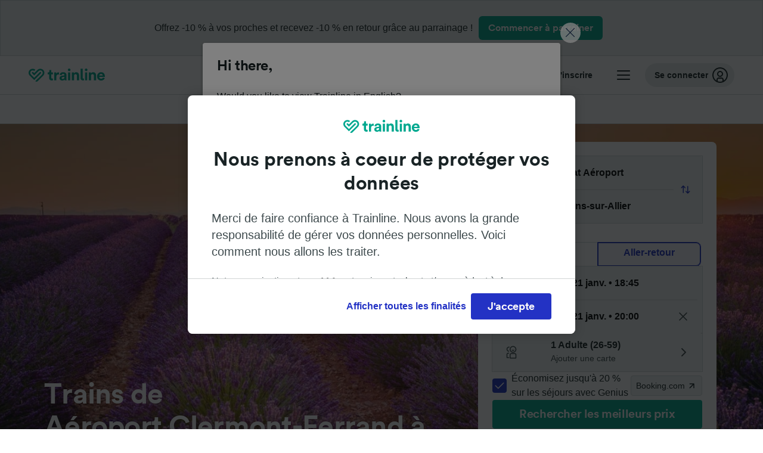

--- FILE ---
content_type: text/html; charset=utf-8
request_url: https://www.thetrainline.com/fr/horaires-train/aeroport-clermont-ferrand-a-moulins-sur-allier
body_size: 109220
content:
<!DOCTYPE html>
<html lang="fr">
<head>
  <meta charset="utf-8" />
  <meta name="viewport" content="width=device-width, initial-scale=1" />
  <meta http-equiv="X-UA-Compatible" content="IE=edge" />
  <title data-react-helmet="true">Train Aéroport Clermont-Ferrand → Moulins-sur-Allier | Billets pas chers, Horaires</title>
  <script>
    if("PerformancePaintTiming" in window){var observer=new PerformanceObserver(function(r){var e=!0,n=!1,t=void 0;try{for(var a,i=r.getEntries()[Symbol.iterator]();!(e=(a=i.next()).done);e=!0){var o=a.value;"first-contentful-paint"===o.name&&(window.fcp=Math.round(o.startTime+o.duration))}}catch(r){n=!0,t=r}finally{try{e||null==i.return||i.return()}finally{if(n)throw t}}});observer.observe({entryTypes:["paint"]})}
  !function(){if("PerformanceLongTaskTiming" in window){var g=window.__tti={e:[]};
    g.o=new PerformanceObserver(function(l){g.e=g.e.concat(l.getEntries())});
    g.o.observe({entryTypes:["longtask"]})}}();
  </script>
      <!-- LUX -->
      <script>
      LUX = (function () { var a = ("undefined" !== typeof (LUX) && "undefined" !== typeof (LUX.gaMarks) ? LUX.gaMarks : []); var d = ("undefined" !== typeof (LUX) && "undefined" !== typeof (LUX.gaMeasures) ? LUX.gaMeasures : []); var j = "LUX_start"; var k = window.performance; var l = ("undefined" !== typeof (LUX) && LUX.ns ? LUX.ns : (Date.now ? Date.now() : +(new Date()))); if (k && k.timing && k.timing.navigationStart) { l = k.timing.navigationStart } function f() { if (k && k.now) { return k.now() } var o = Date.now ? Date.now() : +(new Date()); return o - l } function b(n) { if (k) { if (k.mark) { return k.mark(n) } else { if (k.webkitMark) { return k.webkitMark(n) } } } a.push({ name: n, entryType: "mark", startTime: f(), duration: 0 }); return } function m(p, t, n) { if ("undefined" === typeof (t) && h(j)) { t = j } if (k) { if (k.measure) { if (t) { if (n) { return k.measure(p, t, n) } else { return k.measure(p, t) } } else { return k.measure(p) } } else { if (k.webkitMeasure) { return k.webkitMeasure(p, t, n) } } } var r = 0, o = f(); if (t) { var s = h(t); if (s) { r = s.startTime } else { if (k && k.timing && k.timing[t]) { r = k.timing[t] - k.timing.navigationStart } else { return } } } if (n) { var q = h(n); if (q) { o = q.startTime } else { if (k && k.timing && k.timing[n]) { o = k.timing[n] - k.timing.navigationStart } else { return } } } d.push({ name: p, entryType: "measure", startTime: r, duration: (o - r) }); return } function h(n) { return c(n, g()) } function c(p, o) { for (i = o.length - 1; i >= 0; i--) { var n = o[i]; if (p === n.name) { return n } } return undefined } function g() { if (k) { if (k.getEntriesByType) { return k.getEntriesByType("mark") } else { if (k.webkitGetEntriesByType) { return k.webkitGetEntriesByType("mark") } } } return a } return { mark: b, measure: m, gaMarks: a, gaMeasures: d } })(); LUX.ns = (Date.now ? Date.now() : +(new Date())); LUX.ac = []; LUX.cmd = function (a) { LUX.ac.push(a) }; LUX.init = function () { LUX.cmd(["init"]) }; LUX.send = function () { LUX.cmd(["send"]) }; LUX.addData = function (a, b) { LUX.cmd(["addData", a, b]) }; LUX_ae = []; window.addEventListener("error", function (a) { LUX_ae.push(a) }); LUX_al = []; if ("function" === typeof (PerformanceObserver) && "function" === typeof (PerformanceLongTaskTiming)) { var LongTaskObserver = new PerformanceObserver(function (c) { var b = c.getEntries(); for (var a = 0; a < b.length; a++) { var d = b[a]; LUX_al.push(d) } }); try { LongTaskObserver.observe({ type: ["longtask"] }) } catch (e) { } };
    </script><script>
          LUX = window.LUX || {};
          LUX.label = 'Train Times';
          LUX.samplerate = 10;
        </script>

      <link rel="preload" as="style" href="/train-times/public/trainTimesPageV2.b5f59c03bb7841aedd6e.css" />
      <link rel="preload" as="style" href="/train-times/public/shareable.32ea88d117f96ef004a3.css" />
      <link rel="stylesheet" href="/train-times/public/trainTimesPageV2.b5f59c03bb7841aedd6e.css"/>
      <link rel="stylesheet" href="/train-times/public/shareable.32ea88d117f96ef004a3.css"/>


  <link rel="preload" href="https://www.thetrainline.com/content/WEB/fonts/tl-circular-1.0.1/TLCircular-Bold.woff2" as="font" type="font/woff2" crossorigin>

  <link rel="icon" type="image/png" sizes="16x16" href="https://www.thetrainline.com/content/vul/favicons/favicon-16x16.png?v=2020" />
  <link rel="icon" type="image/png" sizes="32x32" href="https://www.thetrainline.com/content/vul/favicons/favicon-32x32.png?v=2020" />
  <link rel="icon" type="image/png" sizes="96x96" href="https://www.thetrainline.com/content/vul/favicons/favicon-96x96.png?v=2020" />
  <link rel="apple-touch-icon" sizes="120x120" href="https://www.thetrainline.com/content/vul/favicons/apple-touch-icon-120x120.png?v=2020" />
  <link rel="apple-touch-icon" sizes="152x152" href="https://www.thetrainline.com/content/vul/favicons/apple-touch-icon-152x152.png?v=2020" />
  <link rel="apple-touch-icon" sizes="167x167" href="https://www.thetrainline.com/content/vul/favicons/apple-touch-icon-167x167.png?v=2020" />
  <link rel="apple-touch-icon" sizes="180x180" href="https://www.thetrainline.com/content/vul/favicons/apple-touch-icon-180x180.png?v=2020" />
    <script type="text/javascript" src="//widget.trustpilot.com/bootstrap/v5/tp.widget.bootstrap.min.js"
  async></script>

  <link data-react-helmet="true" rel="canonical" href="https://www.thetrainline.com/fr/horaires-train/aeroport-clermont-ferrand-a-moulins-sur-allier"/><link data-react-helmet="true" rel="alternate" hrefLang="x-default" href="https://www.thetrainline.com/en/train-times/clermont-ferrand-airport-to-moulins-sur-allier"/><link data-react-helmet="true" rel="alternate" hrefLang="de" href="https://www.thetrainline.com/de/bahn-fahrplan/flughafen-clermont-ferrand-nach-moulins-sur-allier"/><link data-react-helmet="true" rel="alternate" hrefLang="en" href="https://www.thetrainline.com/en/train-times/clermont-ferrand-airport-to-moulins-sur-allier"/><link data-react-helmet="true" rel="alternate" hrefLang="es" href="https://www.thetrainline.com/es/horarios-trenes/aeropuerto-clermont-ferrand-a-moulins-sur-allier"/><link data-react-helmet="true" rel="alternate" hrefLang="fr" href="https://www.thetrainline.com/fr/horaires-train/aeroport-clermont-ferrand-a-moulins-sur-allier"/><link data-react-helmet="true" rel="alternate" hrefLang="it" href="https://www.thetrainline.com/it/orari-treni/aeroporto-clermont-ferrand-a-moulins-sur-allier"/><link data-react-helmet="true" rel="preload" as="image" href="https://www.thetrainline.com/content/vul/hero-images/country/fr/mobile.jpg" media="(max-width: 767.9px)"/><link data-react-helmet="true" rel="preload" as="image" href="https://www.thetrainline.com/content/vul/hero-images/country/fr/1x.jpg" media="(min-width: 768px) and (-webkit-max-device-pixel-ratio: 1.99) and (max-width: 1439.9px), (min-width: 768px) and (max-resolution: 191dpi) and (max-width: 1439.9px)"/><link data-react-helmet="true" rel="preload" as="image" href="https://www.thetrainline.com/content/vul/hero-images/country/fr/2x.jpg" media="(min-width: 768px) and (-webkit-min-device-pixel-ratio: 2), (min-width: 768px) and (min-resolution: 192dpi), (min-width: 1440px)"/>


  <meta data-react-helmet="true" name="description" content="Trouvez des trains Aéroport Clermont-Ferrand - Moulins-sur-Allier pas chers. Comparez les horaires et tarifs de nombreux opérateurs et réservez votre billet au meilleur prix."/><meta data-react-helmet="true" property="og:site_name" content="Trainline"/><meta data-react-helmet="true" property="og:title" content="Train Aéroport Clermont-Ferrand → Moulins-sur-Allier | Billets pas chers, Horaires"/><meta data-react-helmet="true" property="og:image" content="https://www.thetrainline.com/content/vul/hero-images/country/fr/mobile.jpg"/><meta data-react-helmet="true" property="fb:app_id" content="431799653605766"/><meta data-react-helmet="true" name="twitter:card" content="summary_large_image"/><meta data-react-helmet="true" name="twitter:site" content="@thetrainline"/><meta data-react-helmet="true" property="og:url" content="https://www.thetrainline.com/fr/horaires-train/aeroport-clermont-ferrand-a-moulins-sur-allier"/><meta data-react-helmet="true" property="og:description" content="Trouvez des trains Aéroport Clermont-Ferrand - Moulins-sur-Allier pas chers. Comparez les horaires et tarifs de nombreux opérateurs et réservez votre billet au meilleur prix."/>
  <script data-react-helmet="true" type="application/ld+json">{"@context":"https://schema.org","@type":"TrainTrip","@id":"https://www.thetrainline.com/fr/horaires-train/aeroport-clermont-ferrand-a-moulins-sur-allier#TrainTrip","mainEntityOfPage":{"@type":"WebPage","@id":"https://www.thetrainline.com/fr/horaires-train/aeroport-clermont-ferrand-a-moulins-sur-allier"},"name":"Trains de Aéroport Clermont-Ferrand à Moulins-sur-Allier","image":"https://www.thetrainline.com/content/vul/hero-images/country/fr/mobile.jpg","url":"https://www.thetrainline.com/fr/horaires-train/aeroport-clermont-ferrand-a-moulins-sur-allier","departureStation":{"@type":"TrainStation","name":"Aéroport Clermont-Ferrand","alternateName":["Aulnat Lufthavn","Flughafen Clermont Ferrand","Clermont-Ferrand Airport","Aeropuerto Clermont Ferrand","Aeroporto Clermont-Ferrand","Luchthaven Clermont-Ferrand","Port lotniczy Clermont-Ferrand","Aeroporto de Clermont Ferrand","Clermont-Ferrand flygplats"]},"arrivalStation":{"@type":"TrainStation","name":"Moulins-sur-Allier","alternateName":[]}}</script><script data-react-helmet="true" type="application/ld+json">{"@context":"https://schema.org","@type":"Product","@id":"https://www.thetrainline.com/fr/horaires-train/aeroport-clermont-ferrand-a-moulins-sur-allier#Product","name":"Train Aéroport Clermont-Ferrand → Moulins-sur-Allier | Billets pas chers, Horaires","url":"https://www.thetrainline.com/fr/horaires-train/aeroport-clermont-ferrand-a-moulins-sur-allier","isRelatedTo":{"@id":"https://www.thetrainline.com/fr/horaires-train/aeroport-clermont-ferrand-a-moulins-sur-allier#TrainTrip"},"offers":{"@type":"AggregateOffer","lowPrice":18.3,"priceCurrency":"EUR"}}</script><script data-react-helmet="true" type="application/ld+json">{"@context":"https://schema.org/","@type":"BreadcrumbList","itemListElement":[{"@type":"ListItem","position":1,"name":"Accueil","item":{"@id":"https://www.thetrainline.com/fr"}},{"@type":"ListItem","position":2,"name":"Horaires train","item":{"@id":"https://www.thetrainline.com/fr/horaires-train"}},{"@type":"ListItem","position":3,"name":"Aéroport Clermont-Ferrand à Moulins-sur-Allier","item":{"@id":"https://www.thetrainline.com/fr/horaires-train/aeroport-clermont-ferrand-a-moulins-sur-allier"}}]}</script><script data-react-helmet="true" type="application/ld+json">{"@context":"https://schema.org","@type":"FAQPage","@id":"https://www.thetrainline.com/fr/horaires-train/aeroport-clermont-ferrand-a-moulins-sur-allier#FAQPage","about":{"@id":"https://www.thetrainline.com/fr/horaires-train/aeroport-clermont-ferrand-a-moulins-sur-allier#TrainTrip"},"mainEntity":[{"@type":"Question","name":"Comment se rendre à Moulins-sur-Allier depuis Aéroport Clermont-Ferrand","acceptedAnswer":{"@type":"Answer","text":"Pour vous rendre à Moulins-sur-Allier depuis Aéroport Clermont-Ferrand, pourquoi ne pas prendre le train ? Avec 11 trains par jour et un trajet moyen de 2 heures et 40 minutes, prendre le train est un bon moyen de voyager. Le train le plus rapide ne prend que 1 heure et 15 minutes."}},{"@type":"Question","name":"Combien de temps ça prend pour aller de Aéroport Clermont-Ferrand à Moulins-sur-Allier en train ?","acceptedAnswer":{"@type":"Answer","text":"En  moyenne, il faut environ 2 heures et 40 minutes pour voyager en train de Aéroport Clermont-Ferrand à Moulins-sur-Allier. Avec les services les plus rapides, vous pouvez y arriver en 1 heure et 15 minutes. Avec 11 trains par jour sur ce trajet, les horaires de voyage peuvent varier. Vérifiez sur notre <a href=\"#\">Planificateur de voyage</a> pour plus d'informations."}},{"@type":"Question","name":"Quel prix pour un billet de train entre Aéroport Clermont-Ferrand et Moulins-sur-Allier ?","acceptedAnswer":{"@type":"Answer","text":"Le prix d'un billet de train de Aéroport Clermont-Ferrand à Moulins-sur-Allier peut commencer à partir de 18,30 €, en fonction de l'heure de la journée, de l'itinéraire et de la classe que vous réservez. Les billets de train peuvent également être moins chers si vous les réservez à l'avance que si vous les achetez le jour même."}},{"@type":"Question","name":"À quelle vitesse les trains voyagent-ils entre Aéroport Clermont-Ferrand et Moulins-sur-Allier ?","acceptedAnswer":{"@type":"Answer","text":"Un train peut parcourir les 87 km entre Aéroport Clermont-Ferrand et Moulins-sur-Allier en 1 heure et 15 minutes."}},{"@type":"Question","name":"Est-ce que des trains sont directs entre Aéroport Clermont-Ferrand et Moulins-sur-Allier ?","acceptedAnswer":{"@type":"Answer","text":"Aucun train direct ne circule entre Aéroport Clermont-Ferrand et Moulins-sur-Allier. Vous devrez effectuer environ 1 changement en cours de route."}},{"@type":"Question","name":"Quelle distance relie Aéroport Clermont-Ferrand à Moulins-sur-Allier ?","acceptedAnswer":{"@type":"Answer","text":"Le trajet en train de Aéroport Clermont-Ferrand à Moulins-sur-Allier couvre une distance d'environ 87 km. Les trajets les plus rapides sur cet itinéraire peuvent prendre 1 heure et 15 minutes."}},{"@type":"Question","name":"Est-ce que je peux faire un voyage sans vol de Aéroport Clermont-Ferrand à Moulins-sur-Allier ?","acceptedAnswer":{"@type":"Answer","text":"Oui, vous pouvez aller de Aéroport Clermont-Ferrand à Moulins-sur-Allier sans prendre l'avion. Découvrez notre <a href=\"#\">Planificateur de voyage</a> pour voir les horaires et trajets disponibles. Les trains les plus rapides prennent 1 heure et 15 minutes, avec environ 11 trains par jour."}},{"@type":"Question","name":"Quelle est la meilleure façon de voyager à Moulins-sur-Allier depuis Aéroport Clermont-Ferrand ?","acceptedAnswer":{"@type":"Answer","text":"Avec les trajets les plus rapides ne prenant que 1 heure et 15 minutes, nous pensons que la meilleure façon de voyager entre Aéroport Clermont-Ferrand et Moulins-sur-Allier est de prendre le train. Découvrez notre <href=\"#\">Planificateur de voyage</a> pour les horaires, prix et billets, ou explorez les <a href=\"#trainTimes::classesSection\">classes de voyage</a> et <a href=\"#trainTimes::onboardServices\">services à bord</a> disponibles."}},{"@type":"Question","name":"À quelle heure est le premier train entre Aéroport Clermont-Ferrand et Moulins-sur-Allier ?","acceptedAnswer":{"@type":"Answer","text":"Le premier train de Aéroport Clermont-Ferrand à Moulins-sur-Allier part souvent à 06:58, mais les horaires peuvent varier selon le jour et les opérateurs. Utilisez notre <a href=\"#\">Planificateur de voyage</a> pour vérifier les horaires le jour de votre voyage."}},{"@type":"Question","name":"À quelle heure circule le dernier train entre Aéroport Clermont-Ferrand et Moulins-sur-Allier ?","acceptedAnswer":{"@type":"Answer","text":"Le dernier train de Aéroport Clermont-Ferrand à Moulins-sur-Allier part souvent à 19:59, mais les horaires peuvent varier selon le jour et les opérateurs. Utilisez notre <a href=\"#\">Planificateur de voyage</a> pour vérifier les horaires le jour de votre déplacement."}},{"@type":"Question","name":"Combien de trains vont de Aéroport Clermont-Ferrand à Moulins-sur-Allier chaque jour ?","acceptedAnswer":{"@type":"Answer","text":"Les trains entre Aéroport Clermont-Ferrand et Moulins-sur-Allier circulent régulièrement chaque jour, avec approximativement 11 trains chaque jour. Utilisez notre <a href=\"#\">Planificateur de voyage</a> pour vérifier le planning complet."}},{"@type":"Question","name":"Quand les billets entre Aéroport Clermont-Ferrand et Moulins-sur-Allier sont-ils mis en vente ?","acceptedAnswer":{"@type":"Answer","text":"En général, les billets de Aéroport Clermont-Ferrand à Moulins-sur-Allier sont mis en vente entre trois et six mois avant la date du voyage. Réserver à l'avance signifie que les billets peuvent être moins chers et que les services peuvent être plus disponibles."}},{"@type":"Question","name":"Vous planifiez un voyage aller-retour entre Aéroport Clermont-Ferrand et Moulins-sur-Allier ?","acceptedAnswer":{"@type":"Answer","text":"Il est facile de réserver des <a href=\"/fr/horaires-train/moulins-sur-allier-a-aeroport-clermont-ferrand\">trains de Moulins-sur-Allier à Aéroport Clermont-Ferrand</a> dans le cadre de votre voyage. Utilisez notre <a href=\"#\">Planificateur de voyage</a> pour trouver les horaires et billets pour les trajets aller et retour."}}]}</script>

  <link rel="preload" as="script" href="https://dd.thetrainline.com/tags.js"><script>function pushDataDomeEvent(eventAction, eventLabel, customGenericValues) {
    if (window.dataLayer && window.__ANALYTICS_CORE_PROPERTIES__) {
      const coreProperties = typeof window.__ANALYTICS_CORE_PROPERTIES__ === 'object' ? window.__ANALYTICS_CORE_PROPERTIES__ : {};
      const globalGenericValues = { globalGV1: coreProperties.genericValue1, globalGV2: coreProperties.genericValue2, globalGV3: coreProperties.genericValue3 };

      const corePropertiesWithGenericValues = {
        ...coreProperties,
        genericValue1: JSON.stringify(customGenericValues),
        genericValue2: JSON.stringify(globalGenericValues),
      }

      window.dataLayer.push({
        coreProperties: corePropertiesWithGenericValues,
        event: 'generic event',
        eventProperties: {
          eventAction: eventAction,
          eventCategory: 'Datadome',
          eventLabel: eventLabel,
        },
      })
    }
  };

  window.addEventListener("dd_ready", function (event) {
    if (window) {
      window.datadomeReady = true;

      if (window.newrelic && window.newrelic.addPageAction) {
        window.newrelic.addPageAction("datadomeReady", { ...event.detail });
      }

      try {
        window.performance.mark("PERF_DD_READY");
      } catch (error) {
        // noop
      }
    }

  }, { once: true });

  window.addEventListener("dd_captcha_displayed", function (event) {
    pushDataDomeEvent("dd_captcha_displayed", "datadome SDK fired captcha_displayed event", { ...event.detail });

    if (window && window.newrelic && window.newrelic.addPageAction) {
      window.newrelic.addPageAction("datadomeCaptchaDisplayed", { ...event.detail });
    }
  });

  window.addEventListener("dd_captcha_passed", function (event) {
    pushDataDomeEvent("dd_captcha_passed", "datadome SDK fired captcha_passed event");

    if (window && window.newrelic && window.newrelic.addPageAction) {
      window.newrelic.addPageAction("datadomeCaptchaPassed", { ...event.detail });
    }
  });

  window.addEventListener("dd_response_error", function (event) {
    pushDataDomeEvent("dd_response_error", "datadome SDK fired response_error event", { ...event.detail });

    if (window && window.newrelic && window.newrelic.addPageAction) {
    const { rootElement: omitted, ...rest }  = event.detail;
      window.newrelic.addPageAction("datadomeError", { ...rest });
    }
  });

  window.addEventListener("dd_blocked", function (event) {
    pushDataDomeEvent("dd_blocked", "datadome SDK fired response_blocked event for request - " + event.detail.url, { ...event.detail });

    if (window && window.newrelic && window.newrelic.addPageAction) {
      window.newrelic.addPageAction("datadomeBlocked", { ...event.detail });
    }
  });

  window.addEventListener("dd_response_displayed", function (event) {
    pushDataDomeEvent("dd_response_displayed", "datadome SDK fired response_displayed event for request", { ...event.detail });

    if (window && window.newrelic && window.newrelic.addPageAction) {
      const { rootElement: omitted, ...rest }  = event.detail;
      window.newrelic.addPageAction("datadomeResponseDisplayed", { ...rest });
    }
  });

  window.addEventListener("dd_response_passed", function (event) {
    pushDataDomeEvent("dd_response_passed", "datadome SDK fired response_passed event for request", { ...event.detail });

    if (window && window.newrelic && window.newrelic.addPageAction) {
      window.newrelic.addPageAction("datadomeChallengePassed", { ...event.detail });
    }
  });
window.ddjskey = 'E1950F58FF4C3B67C237DE42A4D080';
window.ddoptions = {
  enableTagEvents: true,
  ajaxListenerPath: true,
  endpoint: 'https://dd.thetrainline.com/js/',
  overrideAbortFetch: true
};</script>
<script src="https://dd.thetrainline.com/tags.js" async></script>
  <script type='text/javascript'>window.NREUM||(NREUM={});NREUM.info = {"agent":"","beacon":"bam.nr-data.net","errorBeacon":"bam.nr-data.net","licenseKey":"80752ce357","applicationID":"27776818","agentToken":null,"applicationTime":1.84822,"transactionName":"YVxWMhRZW0JYBhVYXFgWcR4WSlBCSg8SHnRzbRtJ","queueTime":0,"ttGuid":"ae2d707285573e75"}; (window.NREUM||(NREUM={})).init={privacy:{cookies_enabled:true},ajax:{deny_list:[]},session_trace:{sampling_rate:10.0,mode:"FIXED_RATE",enabled:true,error_sampling_rate:100.0},feature_flags:["soft_nav"],performance:{capture_marks:true,capture_detail:true,capture_measures:true}};(window.NREUM||(NREUM={})).loader_config={xpid:"UAcAUVNUGwEHU1ZUDwAP",licenseKey:"80752ce357",applicationID:"27776818",browserID:"27854928"};;/*! For license information please see nr-loader-spa-1.308.0.min.js.LICENSE.txt */
(()=>{var e,t,r={384:(e,t,r)=>{"use strict";r.d(t,{NT:()=>a,US:()=>u,Zm:()=>o,bQ:()=>d,dV:()=>c,pV:()=>l});var n=r(6154),i=r(1863),s=r(1910);const a={beacon:"bam.nr-data.net",errorBeacon:"bam.nr-data.net"};function o(){return n.gm.NREUM||(n.gm.NREUM={}),void 0===n.gm.newrelic&&(n.gm.newrelic=n.gm.NREUM),n.gm.NREUM}function c(){let e=o();return e.o||(e.o={ST:n.gm.setTimeout,SI:n.gm.setImmediate||n.gm.setInterval,CT:n.gm.clearTimeout,XHR:n.gm.XMLHttpRequest,REQ:n.gm.Request,EV:n.gm.Event,PR:n.gm.Promise,MO:n.gm.MutationObserver,FETCH:n.gm.fetch,WS:n.gm.WebSocket},(0,s.i)(...Object.values(e.o))),e}function d(e,t){let r=o();r.initializedAgents??={},t.initializedAt={ms:(0,i.t)(),date:new Date},r.initializedAgents[e]=t}function u(e,t){o()[e]=t}function l(){return function(){let e=o();const t=e.info||{};e.info={beacon:a.beacon,errorBeacon:a.errorBeacon,...t}}(),function(){let e=o();const t=e.init||{};e.init={...t}}(),c(),function(){let e=o();const t=e.loader_config||{};e.loader_config={...t}}(),o()}},782:(e,t,r)=>{"use strict";r.d(t,{T:()=>n});const n=r(860).K7.pageViewTiming},860:(e,t,r)=>{"use strict";r.d(t,{$J:()=>u,K7:()=>c,P3:()=>d,XX:()=>i,Yy:()=>o,df:()=>s,qY:()=>n,v4:()=>a});const n="events",i="jserrors",s="browser/blobs",a="rum",o="browser/logs",c={ajax:"ajax",genericEvents:"generic_events",jserrors:i,logging:"logging",metrics:"metrics",pageAction:"page_action",pageViewEvent:"page_view_event",pageViewTiming:"page_view_timing",sessionReplay:"session_replay",sessionTrace:"session_trace",softNav:"soft_navigations",spa:"spa"},d={[c.pageViewEvent]:1,[c.pageViewTiming]:2,[c.metrics]:3,[c.jserrors]:4,[c.spa]:5,[c.ajax]:6,[c.sessionTrace]:7,[c.softNav]:8,[c.sessionReplay]:9,[c.logging]:10,[c.genericEvents]:11},u={[c.pageViewEvent]:a,[c.pageViewTiming]:n,[c.ajax]:n,[c.spa]:n,[c.softNav]:n,[c.metrics]:i,[c.jserrors]:i,[c.sessionTrace]:s,[c.sessionReplay]:s,[c.logging]:o,[c.genericEvents]:"ins"}},944:(e,t,r)=>{"use strict";r.d(t,{R:()=>i});var n=r(3241);function i(e,t){"function"==typeof console.debug&&(console.debug("New Relic Warning: https://github.com/newrelic/newrelic-browser-agent/blob/main/docs/warning-codes.md#".concat(e),t),(0,n.W)({agentIdentifier:null,drained:null,type:"data",name:"warn",feature:"warn",data:{code:e,secondary:t}}))}},993:(e,t,r)=>{"use strict";r.d(t,{A$:()=>s,ET:()=>a,TZ:()=>o,p_:()=>i});var n=r(860);const i={ERROR:"ERROR",WARN:"WARN",INFO:"INFO",DEBUG:"DEBUG",TRACE:"TRACE"},s={OFF:0,ERROR:1,WARN:2,INFO:3,DEBUG:4,TRACE:5},a="log",o=n.K7.logging},1541:(e,t,r)=>{"use strict";r.d(t,{U:()=>i,f:()=>n});const n={MFE:"MFE",BA:"BA"};function i(e,t){if(2!==t?.harvestEndpointVersion)return{};const r=t.agentRef.runtime.appMetadata.agents[0].entityGuid;return e?{"source.id":e.id,"source.name":e.name,"source.type":e.type,"parent.id":e.parent?.id||r,"parent.type":e.parent?.type||n.BA}:{"entity.guid":r,appId:t.agentRef.info.applicationID}}},1687:(e,t,r)=>{"use strict";r.d(t,{Ak:()=>d,Ze:()=>h,x3:()=>u});var n=r(3241),i=r(7836),s=r(3606),a=r(860),o=r(2646);const c={};function d(e,t){const r={staged:!1,priority:a.P3[t]||0};l(e),c[e].get(t)||c[e].set(t,r)}function u(e,t){e&&c[e]&&(c[e].get(t)&&c[e].delete(t),p(e,t,!1),c[e].size&&f(e))}function l(e){if(!e)throw new Error("agentIdentifier required");c[e]||(c[e]=new Map)}function h(e="",t="feature",r=!1){if(l(e),!e||!c[e].get(t)||r)return p(e,t);c[e].get(t).staged=!0,f(e)}function f(e){const t=Array.from(c[e]);t.every(([e,t])=>t.staged)&&(t.sort((e,t)=>e[1].priority-t[1].priority),t.forEach(([t])=>{c[e].delete(t),p(e,t)}))}function p(e,t,r=!0){const a=e?i.ee.get(e):i.ee,c=s.i.handlers;if(!a.aborted&&a.backlog&&c){if((0,n.W)({agentIdentifier:e,type:"lifecycle",name:"drain",feature:t}),r){const e=a.backlog[t],r=c[t];if(r){for(let t=0;e&&t<e.length;++t)g(e[t],r);Object.entries(r).forEach(([e,t])=>{Object.values(t||{}).forEach(t=>{t[0]?.on&&t[0]?.context()instanceof o.y&&t[0].on(e,t[1])})})}}a.isolatedBacklog||delete c[t],a.backlog[t]=null,a.emit("drain-"+t,[])}}function g(e,t){var r=e[1];Object.values(t[r]||{}).forEach(t=>{var r=e[0];if(t[0]===r){var n=t[1],i=e[3],s=e[2];n.apply(i,s)}})}},1738:(e,t,r)=>{"use strict";r.d(t,{U:()=>f,Y:()=>h});var n=r(3241),i=r(9908),s=r(1863),a=r(944),o=r(5701),c=r(3969),d=r(8362),u=r(860),l=r(4261);function h(e,t,r,s){const h=s||r;!h||h[e]&&h[e]!==d.d.prototype[e]||(h[e]=function(){(0,i.p)(c.xV,["API/"+e+"/called"],void 0,u.K7.metrics,r.ee),(0,n.W)({agentIdentifier:r.agentIdentifier,drained:!!o.B?.[r.agentIdentifier],type:"data",name:"api",feature:l.Pl+e,data:{}});try{return t.apply(this,arguments)}catch(e){(0,a.R)(23,e)}})}function f(e,t,r,n,a){const o=e.info;null===r?delete o.jsAttributes[t]:o.jsAttributes[t]=r,(a||null===r)&&(0,i.p)(l.Pl+n,[(0,s.t)(),t,r],void 0,"session",e.ee)}},1741:(e,t,r)=>{"use strict";r.d(t,{W:()=>s});var n=r(944),i=r(4261);class s{#e(e,...t){if(this[e]!==s.prototype[e])return this[e](...t);(0,n.R)(35,e)}addPageAction(e,t){return this.#e(i.hG,e,t)}register(e){return this.#e(i.eY,e)}recordCustomEvent(e,t){return this.#e(i.fF,e,t)}setPageViewName(e,t){return this.#e(i.Fw,e,t)}setCustomAttribute(e,t,r){return this.#e(i.cD,e,t,r)}noticeError(e,t){return this.#e(i.o5,e,t)}setUserId(e,t=!1){return this.#e(i.Dl,e,t)}setApplicationVersion(e){return this.#e(i.nb,e)}setErrorHandler(e){return this.#e(i.bt,e)}addRelease(e,t){return this.#e(i.k6,e,t)}log(e,t){return this.#e(i.$9,e,t)}start(){return this.#e(i.d3)}finished(e){return this.#e(i.BL,e)}recordReplay(){return this.#e(i.CH)}pauseReplay(){return this.#e(i.Tb)}addToTrace(e){return this.#e(i.U2,e)}setCurrentRouteName(e){return this.#e(i.PA,e)}interaction(e){return this.#e(i.dT,e)}wrapLogger(e,t,r){return this.#e(i.Wb,e,t,r)}measure(e,t){return this.#e(i.V1,e,t)}consent(e){return this.#e(i.Pv,e)}}},1863:(e,t,r)=>{"use strict";function n(){return Math.floor(performance.now())}r.d(t,{t:()=>n})},1910:(e,t,r)=>{"use strict";r.d(t,{i:()=>s});var n=r(944);const i=new Map;function s(...e){return e.every(e=>{if(i.has(e))return i.get(e);const t="function"==typeof e?e.toString():"",r=t.includes("[native code]"),s=t.includes("nrWrapper");return r||s||(0,n.R)(64,e?.name||t),i.set(e,r),r})}},2555:(e,t,r)=>{"use strict";r.d(t,{D:()=>o,f:()=>a});var n=r(384),i=r(8122);const s={beacon:n.NT.beacon,errorBeacon:n.NT.errorBeacon,licenseKey:void 0,applicationID:void 0,sa:void 0,queueTime:void 0,applicationTime:void 0,ttGuid:void 0,user:void 0,account:void 0,product:void 0,extra:void 0,jsAttributes:{},userAttributes:void 0,atts:void 0,transactionName:void 0,tNamePlain:void 0};function a(e){try{return!!e.licenseKey&&!!e.errorBeacon&&!!e.applicationID}catch(e){return!1}}const o=e=>(0,i.a)(e,s)},2614:(e,t,r)=>{"use strict";r.d(t,{BB:()=>a,H3:()=>n,g:()=>d,iL:()=>c,tS:()=>o,uh:()=>i,wk:()=>s});const n="NRBA",i="SESSION",s=144e5,a=18e5,o={STARTED:"session-started",PAUSE:"session-pause",RESET:"session-reset",RESUME:"session-resume",UPDATE:"session-update"},c={SAME_TAB:"same-tab",CROSS_TAB:"cross-tab"},d={OFF:0,FULL:1,ERROR:2}},2646:(e,t,r)=>{"use strict";r.d(t,{y:()=>n});class n{constructor(e){this.contextId=e}}},2843:(e,t,r)=>{"use strict";r.d(t,{G:()=>s,u:()=>i});var n=r(3878);function i(e,t=!1,r,i){(0,n.DD)("visibilitychange",function(){if(t)return void("hidden"===document.visibilityState&&e());e(document.visibilityState)},r,i)}function s(e,t,r){(0,n.sp)("pagehide",e,t,r)}},3241:(e,t,r)=>{"use strict";r.d(t,{W:()=>s});var n=r(6154);const i="newrelic";function s(e={}){try{n.gm.dispatchEvent(new CustomEvent(i,{detail:e}))}catch(e){}}},3304:(e,t,r)=>{"use strict";r.d(t,{A:()=>s});var n=r(7836);const i=()=>{const e=new WeakSet;return(t,r)=>{if("object"==typeof r&&null!==r){if(e.has(r))return;e.add(r)}return r}};function s(e){try{return JSON.stringify(e,i())??""}catch(e){try{n.ee.emit("internal-error",[e])}catch(e){}return""}}},3333:(e,t,r)=>{"use strict";r.d(t,{$v:()=>u,TZ:()=>n,Xh:()=>c,Zp:()=>i,kd:()=>d,mq:()=>o,nf:()=>a,qN:()=>s});const n=r(860).K7.genericEvents,i=["auxclick","click","copy","keydown","paste","scrollend"],s=["focus","blur"],a=4,o=1e3,c=2e3,d=["PageAction","UserAction","BrowserPerformance"],u={RESOURCES:"experimental.resources",REGISTER:"register"}},3434:(e,t,r)=>{"use strict";r.d(t,{Jt:()=>s,YM:()=>d});var n=r(7836),i=r(5607);const s="nr@original:".concat(i.W),a=50;var o=Object.prototype.hasOwnProperty,c=!1;function d(e,t){return e||(e=n.ee),r.inPlace=function(e,t,n,i,s){n||(n="");const a="-"===n.charAt(0);for(let o=0;o<t.length;o++){const c=t[o],d=e[c];l(d)||(e[c]=r(d,a?c+n:n,i,c,s))}},r.flag=s,r;function r(t,r,n,c,d){return l(t)?t:(r||(r=""),nrWrapper[s]=t,function(e,t,r){if(Object.defineProperty&&Object.keys)try{return Object.keys(e).forEach(function(r){Object.defineProperty(t,r,{get:function(){return e[r]},set:function(t){return e[r]=t,t}})}),t}catch(e){u([e],r)}for(var n in e)o.call(e,n)&&(t[n]=e[n])}(t,nrWrapper,e),nrWrapper);function nrWrapper(){var s,o,l,h;let f;try{o=this,s=[...arguments],l="function"==typeof n?n(s,o):n||{}}catch(t){u([t,"",[s,o,c],l],e)}i(r+"start",[s,o,c],l,d);const p=performance.now();let g;try{return h=t.apply(o,s),g=performance.now(),h}catch(e){throw g=performance.now(),i(r+"err",[s,o,e],l,d),f=e,f}finally{const e=g-p,t={start:p,end:g,duration:e,isLongTask:e>=a,methodName:c,thrownError:f};t.isLongTask&&i("long-task",[t,o],l,d),i(r+"end",[s,o,h],l,d)}}}function i(r,n,i,s){if(!c||t){var a=c;c=!0;try{e.emit(r,n,i,t,s)}catch(t){u([t,r,n,i],e)}c=a}}}function u(e,t){t||(t=n.ee);try{t.emit("internal-error",e)}catch(e){}}function l(e){return!(e&&"function"==typeof e&&e.apply&&!e[s])}},3606:(e,t,r)=>{"use strict";r.d(t,{i:()=>s});var n=r(9908);s.on=a;var i=s.handlers={};function s(e,t,r,s){a(s||n.d,i,e,t,r)}function a(e,t,r,i,s){s||(s="feature"),e||(e=n.d);var a=t[s]=t[s]||{};(a[r]=a[r]||[]).push([e,i])}},3738:(e,t,r)=>{"use strict";r.d(t,{He:()=>i,Kp:()=>o,Lc:()=>d,Rz:()=>u,TZ:()=>n,bD:()=>s,d3:()=>a,jx:()=>l,sl:()=>h,uP:()=>c});const n=r(860).K7.sessionTrace,i="bstResource",s="resource",a="-start",o="-end",c="fn"+a,d="fn"+o,u="pushState",l=1e3,h=3e4},3785:(e,t,r)=>{"use strict";r.d(t,{R:()=>c,b:()=>d});var n=r(9908),i=r(1863),s=r(860),a=r(3969),o=r(993);function c(e,t,r={},c=o.p_.INFO,d=!0,u,l=(0,i.t)()){(0,n.p)(a.xV,["API/logging/".concat(c.toLowerCase(),"/called")],void 0,s.K7.metrics,e),(0,n.p)(o.ET,[l,t,r,c,d,u],void 0,s.K7.logging,e)}function d(e){return"string"==typeof e&&Object.values(o.p_).some(t=>t===e.toUpperCase().trim())}},3878:(e,t,r)=>{"use strict";function n(e,t){return{capture:e,passive:!1,signal:t}}function i(e,t,r=!1,i){window.addEventListener(e,t,n(r,i))}function s(e,t,r=!1,i){document.addEventListener(e,t,n(r,i))}r.d(t,{DD:()=>s,jT:()=>n,sp:()=>i})},3962:(e,t,r)=>{"use strict";r.d(t,{AM:()=>a,O2:()=>l,OV:()=>s,Qu:()=>h,TZ:()=>c,ih:()=>f,pP:()=>o,t1:()=>u,tC:()=>i,wD:()=>d});var n=r(860);const i=["click","keydown","submit"],s="popstate",a="api",o="initialPageLoad",c=n.K7.softNav,d=5e3,u=500,l={INITIAL_PAGE_LOAD:"",ROUTE_CHANGE:1,UNSPECIFIED:2},h={INTERACTION:1,AJAX:2,CUSTOM_END:3,CUSTOM_TRACER:4},f={IP:"in progress",PF:"pending finish",FIN:"finished",CAN:"cancelled"}},3969:(e,t,r)=>{"use strict";r.d(t,{TZ:()=>n,XG:()=>o,rs:()=>i,xV:()=>a,z_:()=>s});const n=r(860).K7.metrics,i="sm",s="cm",a="storeSupportabilityMetrics",o="storeEventMetrics"},4234:(e,t,r)=>{"use strict";r.d(t,{W:()=>s});var n=r(7836),i=r(1687);class s{constructor(e,t){this.agentIdentifier=e,this.ee=n.ee.get(e),this.featureName=t,this.blocked=!1}deregisterDrain(){(0,i.x3)(this.agentIdentifier,this.featureName)}}},4261:(e,t,r)=>{"use strict";r.d(t,{$9:()=>u,BL:()=>c,CH:()=>p,Dl:()=>R,Fw:()=>w,PA:()=>v,Pl:()=>n,Pv:()=>A,Tb:()=>h,U2:()=>a,V1:()=>E,Wb:()=>T,bt:()=>y,cD:()=>b,d3:()=>x,dT:()=>d,eY:()=>g,fF:()=>f,hG:()=>s,hw:()=>i,k6:()=>o,nb:()=>m,o5:()=>l});const n="api-",i=n+"ixn-",s="addPageAction",a="addToTrace",o="addRelease",c="finished",d="interaction",u="log",l="noticeError",h="pauseReplay",f="recordCustomEvent",p="recordReplay",g="register",m="setApplicationVersion",v="setCurrentRouteName",b="setCustomAttribute",y="setErrorHandler",w="setPageViewName",R="setUserId",x="start",T="wrapLogger",E="measure",A="consent"},5205:(e,t,r)=>{"use strict";r.d(t,{j:()=>S});var n=r(384),i=r(1741);var s=r(2555),a=r(3333);const o=e=>{if(!e||"string"!=typeof e)return!1;try{document.createDocumentFragment().querySelector(e)}catch{return!1}return!0};var c=r(2614),d=r(944),u=r(8122);const l="[data-nr-mask]",h=e=>(0,u.a)(e,(()=>{const e={feature_flags:[],experimental:{allow_registered_children:!1,resources:!1},mask_selector:"*",block_selector:"[data-nr-block]",mask_input_options:{color:!1,date:!1,"datetime-local":!1,email:!1,month:!1,number:!1,range:!1,search:!1,tel:!1,text:!1,time:!1,url:!1,week:!1,textarea:!1,select:!1,password:!0}};return{ajax:{deny_list:void 0,block_internal:!0,enabled:!0,autoStart:!0},api:{get allow_registered_children(){return e.feature_flags.includes(a.$v.REGISTER)||e.experimental.allow_registered_children},set allow_registered_children(t){e.experimental.allow_registered_children=t},duplicate_registered_data:!1},browser_consent_mode:{enabled:!1},distributed_tracing:{enabled:void 0,exclude_newrelic_header:void 0,cors_use_newrelic_header:void 0,cors_use_tracecontext_headers:void 0,allowed_origins:void 0},get feature_flags(){return e.feature_flags},set feature_flags(t){e.feature_flags=t},generic_events:{enabled:!0,autoStart:!0},harvest:{interval:30},jserrors:{enabled:!0,autoStart:!0},logging:{enabled:!0,autoStart:!0},metrics:{enabled:!0,autoStart:!0},obfuscate:void 0,page_action:{enabled:!0},page_view_event:{enabled:!0,autoStart:!0},page_view_timing:{enabled:!0,autoStart:!0},performance:{capture_marks:!1,capture_measures:!1,capture_detail:!0,resources:{get enabled(){return e.feature_flags.includes(a.$v.RESOURCES)||e.experimental.resources},set enabled(t){e.experimental.resources=t},asset_types:[],first_party_domains:[],ignore_newrelic:!0}},privacy:{cookies_enabled:!0},proxy:{assets:void 0,beacon:void 0},session:{expiresMs:c.wk,inactiveMs:c.BB},session_replay:{autoStart:!0,enabled:!1,preload:!1,sampling_rate:10,error_sampling_rate:100,collect_fonts:!1,inline_images:!1,fix_stylesheets:!0,mask_all_inputs:!0,get mask_text_selector(){return e.mask_selector},set mask_text_selector(t){o(t)?e.mask_selector="".concat(t,",").concat(l):""===t||null===t?e.mask_selector=l:(0,d.R)(5,t)},get block_class(){return"nr-block"},get ignore_class(){return"nr-ignore"},get mask_text_class(){return"nr-mask"},get block_selector(){return e.block_selector},set block_selector(t){o(t)?e.block_selector+=",".concat(t):""!==t&&(0,d.R)(6,t)},get mask_input_options(){return e.mask_input_options},set mask_input_options(t){t&&"object"==typeof t?e.mask_input_options={...t,password:!0}:(0,d.R)(7,t)}},session_trace:{enabled:!0,autoStart:!0},soft_navigations:{enabled:!0,autoStart:!0},spa:{enabled:!0,autoStart:!0},ssl:void 0,user_actions:{enabled:!0,elementAttributes:["id","className","tagName","type"]}}})());var f=r(6154),p=r(9324);let g=0;const m={buildEnv:p.F3,distMethod:p.Xs,version:p.xv,originTime:f.WN},v={consented:!1},b={appMetadata:{},get consented(){return this.session?.state?.consent||v.consented},set consented(e){v.consented=e},customTransaction:void 0,denyList:void 0,disabled:!1,harvester:void 0,isolatedBacklog:!1,isRecording:!1,loaderType:void 0,maxBytes:3e4,obfuscator:void 0,onerror:void 0,ptid:void 0,releaseIds:{},session:void 0,timeKeeper:void 0,registeredEntities:[],jsAttributesMetadata:{bytes:0},get harvestCount(){return++g}},y=e=>{const t=(0,u.a)(e,b),r=Object.keys(m).reduce((e,t)=>(e[t]={value:m[t],writable:!1,configurable:!0,enumerable:!0},e),{});return Object.defineProperties(t,r)};var w=r(5701);const R=e=>{const t=e.startsWith("http");e+="/",r.p=t?e:"https://"+e};var x=r(7836),T=r(3241);const E={accountID:void 0,trustKey:void 0,agentID:void 0,licenseKey:void 0,applicationID:void 0,xpid:void 0},A=e=>(0,u.a)(e,E),_=new Set;function S(e,t={},r,a){let{init:o,info:c,loader_config:d,runtime:u={},exposed:l=!0}=t;if(!c){const e=(0,n.pV)();o=e.init,c=e.info,d=e.loader_config}e.init=h(o||{}),e.loader_config=A(d||{}),c.jsAttributes??={},f.bv&&(c.jsAttributes.isWorker=!0),e.info=(0,s.D)(c);const p=e.init,g=[c.beacon,c.errorBeacon];_.has(e.agentIdentifier)||(p.proxy.assets&&(R(p.proxy.assets),g.push(p.proxy.assets)),p.proxy.beacon&&g.push(p.proxy.beacon),e.beacons=[...g],function(e){const t=(0,n.pV)();Object.getOwnPropertyNames(i.W.prototype).forEach(r=>{const n=i.W.prototype[r];if("function"!=typeof n||"constructor"===n)return;let s=t[r];e[r]&&!1!==e.exposed&&"micro-agent"!==e.runtime?.loaderType&&(t[r]=(...t)=>{const n=e[r](...t);return s?s(...t):n})})}(e),(0,n.US)("activatedFeatures",w.B)),u.denyList=[...p.ajax.deny_list||[],...p.ajax.block_internal?g:[]],u.ptid=e.agentIdentifier,u.loaderType=r,e.runtime=y(u),_.has(e.agentIdentifier)||(e.ee=x.ee.get(e.agentIdentifier),e.exposed=l,(0,T.W)({agentIdentifier:e.agentIdentifier,drained:!!w.B?.[e.agentIdentifier],type:"lifecycle",name:"initialize",feature:void 0,data:e.config})),_.add(e.agentIdentifier)}},5270:(e,t,r)=>{"use strict";r.d(t,{Aw:()=>a,SR:()=>s,rF:()=>o});var n=r(384),i=r(7767);function s(e){return!!(0,n.dV)().o.MO&&(0,i.V)(e)&&!0===e?.session_trace.enabled}function a(e){return!0===e?.session_replay.preload&&s(e)}function o(e,t){try{if("string"==typeof t?.type){if("password"===t.type.toLowerCase())return"*".repeat(e?.length||0);if(void 0!==t?.dataset?.nrUnmask||t?.classList?.contains("nr-unmask"))return e}}catch(e){}return"string"==typeof e?e.replace(/[\S]/g,"*"):"*".repeat(e?.length||0)}},5289:(e,t,r)=>{"use strict";r.d(t,{GG:()=>a,Qr:()=>c,sB:()=>o});var n=r(3878),i=r(6389);function s(){return"undefined"==typeof document||"complete"===document.readyState}function a(e,t){if(s())return e();const r=(0,i.J)(e),a=setInterval(()=>{s()&&(clearInterval(a),r())},500);(0,n.sp)("load",r,t)}function o(e){if(s())return e();(0,n.DD)("DOMContentLoaded",e)}function c(e){if(s())return e();(0,n.sp)("popstate",e)}},5607:(e,t,r)=>{"use strict";r.d(t,{W:()=>n});const n=(0,r(9566).bz)()},5701:(e,t,r)=>{"use strict";r.d(t,{B:()=>s,t:()=>a});var n=r(3241);const i=new Set,s={};function a(e,t){const r=t.agentIdentifier;s[r]??={},e&&"object"==typeof e&&(i.has(r)||(t.ee.emit("rumresp",[e]),s[r]=e,i.add(r),(0,n.W)({agentIdentifier:r,loaded:!0,drained:!0,type:"lifecycle",name:"load",feature:void 0,data:e})))}},6154:(e,t,r)=>{"use strict";r.d(t,{OF:()=>d,RI:()=>i,WN:()=>h,bv:()=>s,eN:()=>f,gm:()=>a,lR:()=>l,m:()=>c,mw:()=>o,sb:()=>u});var n=r(1863);const i="undefined"!=typeof window&&!!window.document,s="undefined"!=typeof WorkerGlobalScope&&("undefined"!=typeof self&&self instanceof WorkerGlobalScope&&self.navigator instanceof WorkerNavigator||"undefined"!=typeof globalThis&&globalThis instanceof WorkerGlobalScope&&globalThis.navigator instanceof WorkerNavigator),a=i?window:"undefined"!=typeof WorkerGlobalScope&&("undefined"!=typeof self&&self instanceof WorkerGlobalScope&&self||"undefined"!=typeof globalThis&&globalThis instanceof WorkerGlobalScope&&globalThis),o=Boolean("hidden"===a?.document?.visibilityState),c=""+a?.location,d=/iPad|iPhone|iPod/.test(a.navigator?.userAgent),u=d&&"undefined"==typeof SharedWorker,l=(()=>{const e=a.navigator?.userAgent?.match(/Firefox[/\s](\d+\.\d+)/);return Array.isArray(e)&&e.length>=2?+e[1]:0})(),h=Date.now()-(0,n.t)(),f=()=>"undefined"!=typeof PerformanceNavigationTiming&&a?.performance?.getEntriesByType("navigation")?.[0]?.responseStart},6344:(e,t,r)=>{"use strict";r.d(t,{BB:()=>u,Qb:()=>l,TZ:()=>i,Ug:()=>a,Vh:()=>s,_s:()=>o,bc:()=>d,yP:()=>c});var n=r(2614);const i=r(860).K7.sessionReplay,s="errorDuringReplay",a=.12,o={DomContentLoaded:0,Load:1,FullSnapshot:2,IncrementalSnapshot:3,Meta:4,Custom:5},c={[n.g.ERROR]:15e3,[n.g.FULL]:3e5,[n.g.OFF]:0},d={RESET:{message:"Session was reset",sm:"Reset"},IMPORT:{message:"Recorder failed to import",sm:"Import"},TOO_MANY:{message:"429: Too Many Requests",sm:"Too-Many"},TOO_BIG:{message:"Payload was too large",sm:"Too-Big"},CROSS_TAB:{message:"Session Entity was set to OFF on another tab",sm:"Cross-Tab"},ENTITLEMENTS:{message:"Session Replay is not allowed and will not be started",sm:"Entitlement"}},u=5e3,l={API:"api",RESUME:"resume",SWITCH_TO_FULL:"switchToFull",INITIALIZE:"initialize",PRELOAD:"preload"}},6389:(e,t,r)=>{"use strict";function n(e,t=500,r={}){const n=r?.leading||!1;let i;return(...r)=>{n&&void 0===i&&(e.apply(this,r),i=setTimeout(()=>{i=clearTimeout(i)},t)),n||(clearTimeout(i),i=setTimeout(()=>{e.apply(this,r)},t))}}function i(e){let t=!1;return(...r)=>{t||(t=!0,e.apply(this,r))}}r.d(t,{J:()=>i,s:()=>n})},6630:(e,t,r)=>{"use strict";r.d(t,{T:()=>n});const n=r(860).K7.pageViewEvent},6774:(e,t,r)=>{"use strict";r.d(t,{T:()=>n});const n=r(860).K7.jserrors},7295:(e,t,r)=>{"use strict";r.d(t,{Xv:()=>a,gX:()=>i,iW:()=>s});var n=[];function i(e){if(!e||s(e))return!1;if(0===n.length)return!0;if("*"===n[0].hostname)return!1;for(var t=0;t<n.length;t++){var r=n[t];if(r.hostname.test(e.hostname)&&r.pathname.test(e.pathname))return!1}return!0}function s(e){return void 0===e.hostname}function a(e){if(n=[],e&&e.length)for(var t=0;t<e.length;t++){let r=e[t];if(!r)continue;if("*"===r)return void(n=[{hostname:"*"}]);0===r.indexOf("http://")?r=r.substring(7):0===r.indexOf("https://")&&(r=r.substring(8));const i=r.indexOf("/");let s,a;i>0?(s=r.substring(0,i),a=r.substring(i)):(s=r,a="*");let[c]=s.split(":");n.push({hostname:o(c),pathname:o(a,!0)})}}function o(e,t=!1){const r=e.replace(/[.+?^${}()|[\]\\]/g,e=>"\\"+e).replace(/\*/g,".*?");return new RegExp((t?"^":"")+r+"$")}},7485:(e,t,r)=>{"use strict";r.d(t,{D:()=>i});var n=r(6154);function i(e){if(0===(e||"").indexOf("data:"))return{protocol:"data"};try{const t=new URL(e,location.href),r={port:t.port,hostname:t.hostname,pathname:t.pathname,search:t.search,protocol:t.protocol.slice(0,t.protocol.indexOf(":")),sameOrigin:t.protocol===n.gm?.location?.protocol&&t.host===n.gm?.location?.host};return r.port&&""!==r.port||("http:"===t.protocol&&(r.port="80"),"https:"===t.protocol&&(r.port="443")),r.pathname&&""!==r.pathname?r.pathname.startsWith("/")||(r.pathname="/".concat(r.pathname)):r.pathname="/",r}catch(e){return{}}}},7699:(e,t,r)=>{"use strict";r.d(t,{It:()=>s,KC:()=>o,No:()=>i,qh:()=>a});var n=r(860);const i=16e3,s=1e6,a="SESSION_ERROR",o={[n.K7.logging]:!0,[n.K7.genericEvents]:!1,[n.K7.jserrors]:!1,[n.K7.ajax]:!1}},7767:(e,t,r)=>{"use strict";r.d(t,{V:()=>i});var n=r(6154);const i=e=>n.RI&&!0===e?.privacy.cookies_enabled},7836:(e,t,r)=>{"use strict";r.d(t,{P:()=>o,ee:()=>c});var n=r(384),i=r(8990),s=r(2646),a=r(5607);const o="nr@context:".concat(a.W),c=function e(t,r){var n={},a={},u={},l=!1;try{l=16===r.length&&d.initializedAgents?.[r]?.runtime.isolatedBacklog}catch(e){}var h={on:p,addEventListener:p,removeEventListener:function(e,t){var r=n[e];if(!r)return;for(var i=0;i<r.length;i++)r[i]===t&&r.splice(i,1)},emit:function(e,r,n,i,s){!1!==s&&(s=!0);if(c.aborted&&!i)return;t&&s&&t.emit(e,r,n);var o=f(n);g(e).forEach(e=>{e.apply(o,r)});var d=v()[a[e]];d&&d.push([h,e,r,o]);return o},get:m,listeners:g,context:f,buffer:function(e,t){const r=v();if(t=t||"feature",h.aborted)return;Object.entries(e||{}).forEach(([e,n])=>{a[n]=t,t in r||(r[t]=[])})},abort:function(){h._aborted=!0,Object.keys(h.backlog).forEach(e=>{delete h.backlog[e]})},isBuffering:function(e){return!!v()[a[e]]},debugId:r,backlog:l?{}:t&&"object"==typeof t.backlog?t.backlog:{},isolatedBacklog:l};return Object.defineProperty(h,"aborted",{get:()=>{let e=h._aborted||!1;return e||(t&&(e=t.aborted),e)}}),h;function f(e){return e&&e instanceof s.y?e:e?(0,i.I)(e,o,()=>new s.y(o)):new s.y(o)}function p(e,t){n[e]=g(e).concat(t)}function g(e){return n[e]||[]}function m(t){return u[t]=u[t]||e(h,t)}function v(){return h.backlog}}(void 0,"globalEE"),d=(0,n.Zm)();d.ee||(d.ee=c)},8122:(e,t,r)=>{"use strict";r.d(t,{a:()=>i});var n=r(944);function i(e,t){try{if(!e||"object"!=typeof e)return(0,n.R)(3);if(!t||"object"!=typeof t)return(0,n.R)(4);const r=Object.create(Object.getPrototypeOf(t),Object.getOwnPropertyDescriptors(t)),s=0===Object.keys(r).length?e:r;for(let a in s)if(void 0!==e[a])try{if(null===e[a]){r[a]=null;continue}Array.isArray(e[a])&&Array.isArray(t[a])?r[a]=Array.from(new Set([...e[a],...t[a]])):"object"==typeof e[a]&&"object"==typeof t[a]?r[a]=i(e[a],t[a]):r[a]=e[a]}catch(e){r[a]||(0,n.R)(1,e)}return r}catch(e){(0,n.R)(2,e)}}},8139:(e,t,r)=>{"use strict";r.d(t,{u:()=>h});var n=r(7836),i=r(3434),s=r(8990),a=r(6154);const o={},c=a.gm.XMLHttpRequest,d="addEventListener",u="removeEventListener",l="nr@wrapped:".concat(n.P);function h(e){var t=function(e){return(e||n.ee).get("events")}(e);if(o[t.debugId]++)return t;o[t.debugId]=1;var r=(0,i.YM)(t,!0);function h(e){r.inPlace(e,[d,u],"-",p)}function p(e,t){return e[1]}return"getPrototypeOf"in Object&&(a.RI&&f(document,h),c&&f(c.prototype,h),f(a.gm,h)),t.on(d+"-start",function(e,t){var n=e[1];if(null!==n&&("function"==typeof n||"object"==typeof n)&&"newrelic"!==e[0]){var i=(0,s.I)(n,l,function(){var e={object:function(){if("function"!=typeof n.handleEvent)return;return n.handleEvent.apply(n,arguments)},function:n}[typeof n];return e?r(e,"fn-",null,e.name||"anonymous"):n});this.wrapped=e[1]=i}}),t.on(u+"-start",function(e){e[1]=this.wrapped||e[1]}),t}function f(e,t,...r){let n=e;for(;"object"==typeof n&&!Object.prototype.hasOwnProperty.call(n,d);)n=Object.getPrototypeOf(n);n&&t(n,...r)}},8362:(e,t,r)=>{"use strict";r.d(t,{d:()=>s});var n=r(9566),i=r(1741);class s extends i.W{agentIdentifier=(0,n.LA)(16)}},8374:(e,t,r)=>{r.nc=(()=>{try{return document?.currentScript?.nonce}catch(e){}return""})()},8990:(e,t,r)=>{"use strict";r.d(t,{I:()=>i});var n=Object.prototype.hasOwnProperty;function i(e,t,r){if(n.call(e,t))return e[t];var i=r();if(Object.defineProperty&&Object.keys)try{return Object.defineProperty(e,t,{value:i,writable:!0,enumerable:!1}),i}catch(e){}return e[t]=i,i}},9119:(e,t,r)=>{"use strict";r.d(t,{L:()=>s});var n=/([^?#]*)[^#]*(#[^?]*|$).*/,i=/([^?#]*)().*/;function s(e,t){return e?e.replace(t?n:i,"$1$2"):e}},9300:(e,t,r)=>{"use strict";r.d(t,{T:()=>n});const n=r(860).K7.ajax},9324:(e,t,r)=>{"use strict";r.d(t,{AJ:()=>a,F3:()=>i,Xs:()=>s,Yq:()=>o,xv:()=>n});const n="1.308.0",i="PROD",s="CDN",a="@newrelic/rrweb",o="1.0.1"},9566:(e,t,r)=>{"use strict";r.d(t,{LA:()=>o,ZF:()=>c,bz:()=>a,el:()=>d});var n=r(6154);const i="xxxxxxxx-xxxx-4xxx-yxxx-xxxxxxxxxxxx";function s(e,t){return e?15&e[t]:16*Math.random()|0}function a(){const e=n.gm?.crypto||n.gm?.msCrypto;let t,r=0;return e&&e.getRandomValues&&(t=e.getRandomValues(new Uint8Array(30))),i.split("").map(e=>"x"===e?s(t,r++).toString(16):"y"===e?(3&s()|8).toString(16):e).join("")}function o(e){const t=n.gm?.crypto||n.gm?.msCrypto;let r,i=0;t&&t.getRandomValues&&(r=t.getRandomValues(new Uint8Array(e)));const a=[];for(var o=0;o<e;o++)a.push(s(r,i++).toString(16));return a.join("")}function c(){return o(16)}function d(){return o(32)}},9908:(e,t,r)=>{"use strict";r.d(t,{d:()=>n,p:()=>i});var n=r(7836).ee.get("handle");function i(e,t,r,i,s){s?(s.buffer([e],i),s.emit(e,t,r)):(n.buffer([e],i),n.emit(e,t,r))}}},n={};function i(e){var t=n[e];if(void 0!==t)return t.exports;var s=n[e]={exports:{}};return r[e](s,s.exports,i),s.exports}i.m=r,i.d=(e,t)=>{for(var r in t)i.o(t,r)&&!i.o(e,r)&&Object.defineProperty(e,r,{enumerable:!0,get:t[r]})},i.f={},i.e=e=>Promise.all(Object.keys(i.f).reduce((t,r)=>(i.f[r](e,t),t),[])),i.u=e=>({212:"nr-spa-compressor",249:"nr-spa-recorder",478:"nr-spa"}[e]+"-1.308.0.min.js"),i.o=(e,t)=>Object.prototype.hasOwnProperty.call(e,t),e={},t="NRBA-1.308.0.PROD:",i.l=(r,n,s,a)=>{if(e[r])e[r].push(n);else{var o,c;if(void 0!==s)for(var d=document.getElementsByTagName("script"),u=0;u<d.length;u++){var l=d[u];if(l.getAttribute("src")==r||l.getAttribute("data-webpack")==t+s){o=l;break}}if(!o){c=!0;var h={478:"sha512-RSfSVnmHk59T/uIPbdSE0LPeqcEdF4/+XhfJdBuccH5rYMOEZDhFdtnh6X6nJk7hGpzHd9Ujhsy7lZEz/ORYCQ==",249:"sha512-ehJXhmntm85NSqW4MkhfQqmeKFulra3klDyY0OPDUE+sQ3GokHlPh1pmAzuNy//3j4ac6lzIbmXLvGQBMYmrkg==",212:"sha512-B9h4CR46ndKRgMBcK+j67uSR2RCnJfGefU+A7FrgR/k42ovXy5x/MAVFiSvFxuVeEk/pNLgvYGMp1cBSK/G6Fg=="};(o=document.createElement("script")).charset="utf-8",i.nc&&o.setAttribute("nonce",i.nc),o.setAttribute("data-webpack",t+s),o.src=r,0!==o.src.indexOf(window.location.origin+"/")&&(o.crossOrigin="anonymous"),h[a]&&(o.integrity=h[a])}e[r]=[n];var f=(t,n)=>{o.onerror=o.onload=null,clearTimeout(p);var i=e[r];if(delete e[r],o.parentNode&&o.parentNode.removeChild(o),i&&i.forEach(e=>e(n)),t)return t(n)},p=setTimeout(f.bind(null,void 0,{type:"timeout",target:o}),12e4);o.onerror=f.bind(null,o.onerror),o.onload=f.bind(null,o.onload),c&&document.head.appendChild(o)}},i.r=e=>{"undefined"!=typeof Symbol&&Symbol.toStringTag&&Object.defineProperty(e,Symbol.toStringTag,{value:"Module"}),Object.defineProperty(e,"__esModule",{value:!0})},i.p="https://js-agent.newrelic.com/",(()=>{var e={38:0,788:0};i.f.j=(t,r)=>{var n=i.o(e,t)?e[t]:void 0;if(0!==n)if(n)r.push(n[2]);else{var s=new Promise((r,i)=>n=e[t]=[r,i]);r.push(n[2]=s);var a=i.p+i.u(t),o=new Error;i.l(a,r=>{if(i.o(e,t)&&(0!==(n=e[t])&&(e[t]=void 0),n)){var s=r&&("load"===r.type?"missing":r.type),a=r&&r.target&&r.target.src;o.message="Loading chunk "+t+" failed: ("+s+": "+a+")",o.name="ChunkLoadError",o.type=s,o.request=a,n[1](o)}},"chunk-"+t,t)}};var t=(t,r)=>{var n,s,[a,o,c]=r,d=0;if(a.some(t=>0!==e[t])){for(n in o)i.o(o,n)&&(i.m[n]=o[n]);if(c)c(i)}for(t&&t(r);d<a.length;d++)s=a[d],i.o(e,s)&&e[s]&&e[s][0](),e[s]=0},r=self["webpackChunk:NRBA-1.308.0.PROD"]=self["webpackChunk:NRBA-1.308.0.PROD"]||[];r.forEach(t.bind(null,0)),r.push=t.bind(null,r.push.bind(r))})(),(()=>{"use strict";i(8374);var e=i(8362),t=i(860);const r=Object.values(t.K7);var n=i(5205);var s=i(9908),a=i(1863),o=i(4261),c=i(1738);var d=i(1687),u=i(4234),l=i(5289),h=i(6154),f=i(944),p=i(5270),g=i(7767),m=i(6389),v=i(7699);class b extends u.W{constructor(e,t){super(e.agentIdentifier,t),this.agentRef=e,this.abortHandler=void 0,this.featAggregate=void 0,this.loadedSuccessfully=void 0,this.onAggregateImported=new Promise(e=>{this.loadedSuccessfully=e}),this.deferred=Promise.resolve(),!1===e.init[this.featureName].autoStart?this.deferred=new Promise((t,r)=>{this.ee.on("manual-start-all",(0,m.J)(()=>{(0,d.Ak)(e.agentIdentifier,this.featureName),t()}))}):(0,d.Ak)(e.agentIdentifier,t)}importAggregator(e,t,r={}){if(this.featAggregate)return;const n=async()=>{let n;await this.deferred;try{if((0,g.V)(e.init)){const{setupAgentSession:t}=await i.e(478).then(i.bind(i,8766));n=t(e)}}catch(e){(0,f.R)(20,e),this.ee.emit("internal-error",[e]),(0,s.p)(v.qh,[e],void 0,this.featureName,this.ee)}try{if(!this.#t(this.featureName,n,e.init))return(0,d.Ze)(this.agentIdentifier,this.featureName),void this.loadedSuccessfully(!1);const{Aggregate:i}=await t();this.featAggregate=new i(e,r),e.runtime.harvester.initializedAggregates.push(this.featAggregate),this.loadedSuccessfully(!0)}catch(e){(0,f.R)(34,e),this.abortHandler?.(),(0,d.Ze)(this.agentIdentifier,this.featureName,!0),this.loadedSuccessfully(!1),this.ee&&this.ee.abort()}};h.RI?(0,l.GG)(()=>n(),!0):n()}#t(e,r,n){if(this.blocked)return!1;switch(e){case t.K7.sessionReplay:return(0,p.SR)(n)&&!!r;case t.K7.sessionTrace:return!!r;default:return!0}}}var y=i(6630),w=i(2614),R=i(3241);class x extends b{static featureName=y.T;constructor(e){var t;super(e,y.T),this.setupInspectionEvents(e.agentIdentifier),t=e,(0,c.Y)(o.Fw,function(e,r){"string"==typeof e&&("/"!==e.charAt(0)&&(e="/"+e),t.runtime.customTransaction=(r||"http://custom.transaction")+e,(0,s.p)(o.Pl+o.Fw,[(0,a.t)()],void 0,void 0,t.ee))},t),this.importAggregator(e,()=>i.e(478).then(i.bind(i,2467)))}setupInspectionEvents(e){const t=(t,r)=>{t&&(0,R.W)({agentIdentifier:e,timeStamp:t.timeStamp,loaded:"complete"===t.target.readyState,type:"window",name:r,data:t.target.location+""})};(0,l.sB)(e=>{t(e,"DOMContentLoaded")}),(0,l.GG)(e=>{t(e,"load")}),(0,l.Qr)(e=>{t(e,"navigate")}),this.ee.on(w.tS.UPDATE,(t,r)=>{(0,R.W)({agentIdentifier:e,type:"lifecycle",name:"session",data:r})})}}var T=i(384);class E extends e.d{constructor(e){var t;(super(),h.gm)?(this.features={},(0,T.bQ)(this.agentIdentifier,this),this.desiredFeatures=new Set(e.features||[]),this.desiredFeatures.add(x),(0,n.j)(this,e,e.loaderType||"agent"),t=this,(0,c.Y)(o.cD,function(e,r,n=!1){if("string"==typeof e){if(["string","number","boolean"].includes(typeof r)||null===r)return(0,c.U)(t,e,r,o.cD,n);(0,f.R)(40,typeof r)}else(0,f.R)(39,typeof e)},t),function(e){(0,c.Y)(o.Dl,function(t,r=!1){if("string"!=typeof t&&null!==t)return void(0,f.R)(41,typeof t);const n=e.info.jsAttributes["enduser.id"];r&&null!=n&&n!==t?(0,s.p)(o.Pl+"setUserIdAndResetSession",[t],void 0,"session",e.ee):(0,c.U)(e,"enduser.id",t,o.Dl,!0)},e)}(this),function(e){(0,c.Y)(o.nb,function(t){if("string"==typeof t||null===t)return(0,c.U)(e,"application.version",t,o.nb,!1);(0,f.R)(42,typeof t)},e)}(this),function(e){(0,c.Y)(o.d3,function(){e.ee.emit("manual-start-all")},e)}(this),function(e){(0,c.Y)(o.Pv,function(t=!0){if("boolean"==typeof t){if((0,s.p)(o.Pl+o.Pv,[t],void 0,"session",e.ee),e.runtime.consented=t,t){const t=e.features.page_view_event;t.onAggregateImported.then(e=>{const r=t.featAggregate;e&&!r.sentRum&&r.sendRum()})}}else(0,f.R)(65,typeof t)},e)}(this),this.run()):(0,f.R)(21)}get config(){return{info:this.info,init:this.init,loader_config:this.loader_config,runtime:this.runtime}}get api(){return this}run(){try{const e=function(e){const t={};return r.forEach(r=>{t[r]=!!e[r]?.enabled}),t}(this.init),n=[...this.desiredFeatures];n.sort((e,r)=>t.P3[e.featureName]-t.P3[r.featureName]),n.forEach(r=>{if(!e[r.featureName]&&r.featureName!==t.K7.pageViewEvent)return;if(r.featureName===t.K7.spa)return void(0,f.R)(67);const n=function(e){switch(e){case t.K7.ajax:return[t.K7.jserrors];case t.K7.sessionTrace:return[t.K7.ajax,t.K7.pageViewEvent];case t.K7.sessionReplay:return[t.K7.sessionTrace];case t.K7.pageViewTiming:return[t.K7.pageViewEvent];default:return[]}}(r.featureName).filter(e=>!(e in this.features));n.length>0&&(0,f.R)(36,{targetFeature:r.featureName,missingDependencies:n}),this.features[r.featureName]=new r(this)})}catch(e){(0,f.R)(22,e);for(const e in this.features)this.features[e].abortHandler?.();const t=(0,T.Zm)();delete t.initializedAgents[this.agentIdentifier]?.features,delete this.sharedAggregator;return t.ee.get(this.agentIdentifier).abort(),!1}}}var A=i(2843),_=i(782);class S extends b{static featureName=_.T;constructor(e){super(e,_.T),h.RI&&((0,A.u)(()=>(0,s.p)("docHidden",[(0,a.t)()],void 0,_.T,this.ee),!0),(0,A.G)(()=>(0,s.p)("winPagehide",[(0,a.t)()],void 0,_.T,this.ee)),this.importAggregator(e,()=>i.e(478).then(i.bind(i,9917))))}}var O=i(3969);class I extends b{static featureName=O.TZ;constructor(e){super(e,O.TZ),h.RI&&document.addEventListener("securitypolicyviolation",e=>{(0,s.p)(O.xV,["Generic/CSPViolation/Detected"],void 0,this.featureName,this.ee)}),this.importAggregator(e,()=>i.e(478).then(i.bind(i,6555)))}}var N=i(6774),P=i(3878),k=i(3304);class D{constructor(e,t,r,n,i){this.name="UncaughtError",this.message="string"==typeof e?e:(0,k.A)(e),this.sourceURL=t,this.line=r,this.column=n,this.__newrelic=i}}function C(e){return M(e)?e:new D(void 0!==e?.message?e.message:e,e?.filename||e?.sourceURL,e?.lineno||e?.line,e?.colno||e?.col,e?.__newrelic,e?.cause)}function j(e){const t="Unhandled Promise Rejection: ";if(!e?.reason)return;if(M(e.reason)){try{e.reason.message.startsWith(t)||(e.reason.message=t+e.reason.message)}catch(e){}return C(e.reason)}const r=C(e.reason);return(r.message||"").startsWith(t)||(r.message=t+r.message),r}function L(e){if(e.error instanceof SyntaxError&&!/:\d+$/.test(e.error.stack?.trim())){const t=new D(e.message,e.filename,e.lineno,e.colno,e.error.__newrelic,e.cause);return t.name=SyntaxError.name,t}return M(e.error)?e.error:C(e)}function M(e){return e instanceof Error&&!!e.stack}function H(e,r,n,i,o=(0,a.t)()){"string"==typeof e&&(e=new Error(e)),(0,s.p)("err",[e,o,!1,r,n.runtime.isRecording,void 0,i],void 0,t.K7.jserrors,n.ee),(0,s.p)("uaErr",[],void 0,t.K7.genericEvents,n.ee)}var B=i(1541),K=i(993),W=i(3785);function U(e,{customAttributes:t={},level:r=K.p_.INFO}={},n,i,s=(0,a.t)()){(0,W.R)(n.ee,e,t,r,!1,i,s)}function F(e,r,n,i,c=(0,a.t)()){(0,s.p)(o.Pl+o.hG,[c,e,r,i],void 0,t.K7.genericEvents,n.ee)}function V(e,r,n,i,c=(0,a.t)()){const{start:d,end:u,customAttributes:l}=r||{},h={customAttributes:l||{}};if("object"!=typeof h.customAttributes||"string"!=typeof e||0===e.length)return void(0,f.R)(57);const p=(e,t)=>null==e?t:"number"==typeof e?e:e instanceof PerformanceMark?e.startTime:Number.NaN;if(h.start=p(d,0),h.end=p(u,c),Number.isNaN(h.start)||Number.isNaN(h.end))(0,f.R)(57);else{if(h.duration=h.end-h.start,!(h.duration<0))return(0,s.p)(o.Pl+o.V1,[h,e,i],void 0,t.K7.genericEvents,n.ee),h;(0,f.R)(58)}}function G(e,r={},n,i,c=(0,a.t)()){(0,s.p)(o.Pl+o.fF,[c,e,r,i],void 0,t.K7.genericEvents,n.ee)}function z(e){(0,c.Y)(o.eY,function(t){return Y(e,t)},e)}function Y(e,r,n){(0,f.R)(54,"newrelic.register"),r||={},r.type=B.f.MFE,r.licenseKey||=e.info.licenseKey,r.blocked=!1,r.parent=n||{},Array.isArray(r.tags)||(r.tags=[]);const i={};r.tags.forEach(e=>{"name"!==e&&"id"!==e&&(i["source.".concat(e)]=!0)}),r.isolated??=!0;let o=()=>{};const c=e.runtime.registeredEntities;if(!r.isolated){const e=c.find(({metadata:{target:{id:e}}})=>e===r.id&&!r.isolated);if(e)return e}const d=e=>{r.blocked=!0,o=e};function u(e){return"string"==typeof e&&!!e.trim()&&e.trim().length<501||"number"==typeof e}e.init.api.allow_registered_children||d((0,m.J)(()=>(0,f.R)(55))),u(r.id)&&u(r.name)||d((0,m.J)(()=>(0,f.R)(48,r)));const l={addPageAction:(t,n={})=>g(F,[t,{...i,...n},e],r),deregister:()=>{d((0,m.J)(()=>(0,f.R)(68)))},log:(t,n={})=>g(U,[t,{...n,customAttributes:{...i,...n.customAttributes||{}}},e],r),measure:(t,n={})=>g(V,[t,{...n,customAttributes:{...i,...n.customAttributes||{}}},e],r),noticeError:(t,n={})=>g(H,[t,{...i,...n},e],r),register:(t={})=>g(Y,[e,t],l.metadata.target),recordCustomEvent:(t,n={})=>g(G,[t,{...i,...n},e],r),setApplicationVersion:e=>p("application.version",e),setCustomAttribute:(e,t)=>p(e,t),setUserId:e=>p("enduser.id",e),metadata:{customAttributes:i,target:r}},h=()=>(r.blocked&&o(),r.blocked);h()||c.push(l);const p=(e,t)=>{h()||(i[e]=t)},g=(r,n,i)=>{if(h())return;const o=(0,a.t)();(0,s.p)(O.xV,["API/register/".concat(r.name,"/called")],void 0,t.K7.metrics,e.ee);try{if(e.init.api.duplicate_registered_data&&"register"!==r.name){let e=n;if(n[1]instanceof Object){const t={"child.id":i.id,"child.type":i.type};e="customAttributes"in n[1]?[n[0],{...n[1],customAttributes:{...n[1].customAttributes,...t}},...n.slice(2)]:[n[0],{...n[1],...t},...n.slice(2)]}r(...e,void 0,o)}return r(...n,i,o)}catch(e){(0,f.R)(50,e)}};return l}class Z extends b{static featureName=N.T;constructor(e){var t;super(e,N.T),t=e,(0,c.Y)(o.o5,(e,r)=>H(e,r,t),t),function(e){(0,c.Y)(o.bt,function(t){e.runtime.onerror=t},e)}(e),function(e){let t=0;(0,c.Y)(o.k6,function(e,r){++t>10||(this.runtime.releaseIds[e.slice(-200)]=(""+r).slice(-200))},e)}(e),z(e);try{this.removeOnAbort=new AbortController}catch(e){}this.ee.on("internal-error",(t,r)=>{this.abortHandler&&(0,s.p)("ierr",[C(t),(0,a.t)(),!0,{},e.runtime.isRecording,r],void 0,this.featureName,this.ee)}),h.gm.addEventListener("unhandledrejection",t=>{this.abortHandler&&(0,s.p)("err",[j(t),(0,a.t)(),!1,{unhandledPromiseRejection:1},e.runtime.isRecording],void 0,this.featureName,this.ee)},(0,P.jT)(!1,this.removeOnAbort?.signal)),h.gm.addEventListener("error",t=>{this.abortHandler&&(0,s.p)("err",[L(t),(0,a.t)(),!1,{},e.runtime.isRecording],void 0,this.featureName,this.ee)},(0,P.jT)(!1,this.removeOnAbort?.signal)),this.abortHandler=this.#r,this.importAggregator(e,()=>i.e(478).then(i.bind(i,2176)))}#r(){this.removeOnAbort?.abort(),this.abortHandler=void 0}}var q=i(8990);let X=1;function J(e){const t=typeof e;return!e||"object"!==t&&"function"!==t?-1:e===h.gm?0:(0,q.I)(e,"nr@id",function(){return X++})}function Q(e){if("string"==typeof e&&e.length)return e.length;if("object"==typeof e){if("undefined"!=typeof ArrayBuffer&&e instanceof ArrayBuffer&&e.byteLength)return e.byteLength;if("undefined"!=typeof Blob&&e instanceof Blob&&e.size)return e.size;if(!("undefined"!=typeof FormData&&e instanceof FormData))try{return(0,k.A)(e).length}catch(e){return}}}var ee=i(8139),te=i(7836),re=i(3434);const ne={},ie=["open","send"];function se(e){var t=e||te.ee;const r=function(e){return(e||te.ee).get("xhr")}(t);if(void 0===h.gm.XMLHttpRequest)return r;if(ne[r.debugId]++)return r;ne[r.debugId]=1,(0,ee.u)(t);var n=(0,re.YM)(r),i=h.gm.XMLHttpRequest,s=h.gm.MutationObserver,a=h.gm.Promise,o=h.gm.setInterval,c="readystatechange",d=["onload","onerror","onabort","onloadstart","onloadend","onprogress","ontimeout"],u=[],l=h.gm.XMLHttpRequest=function(e){const t=new i(e),s=r.context(t);try{r.emit("new-xhr",[t],s),t.addEventListener(c,(a=s,function(){var e=this;e.readyState>3&&!a.resolved&&(a.resolved=!0,r.emit("xhr-resolved",[],e)),n.inPlace(e,d,"fn-",y)}),(0,P.jT)(!1))}catch(e){(0,f.R)(15,e);try{r.emit("internal-error",[e])}catch(e){}}var a;return t};function p(e,t){n.inPlace(t,["onreadystatechange"],"fn-",y)}if(function(e,t){for(var r in e)t[r]=e[r]}(i,l),l.prototype=i.prototype,n.inPlace(l.prototype,ie,"-xhr-",y),r.on("send-xhr-start",function(e,t){p(e,t),function(e){u.push(e),s&&(g?g.then(b):o?o(b):(m=-m,v.data=m))}(t)}),r.on("open-xhr-start",p),s){var g=a&&a.resolve();if(!o&&!a){var m=1,v=document.createTextNode(m);new s(b).observe(v,{characterData:!0})}}else t.on("fn-end",function(e){e[0]&&e[0].type===c||b()});function b(){for(var e=0;e<u.length;e++)p(0,u[e]);u.length&&(u=[])}function y(e,t){return t}return r}var ae="fetch-",oe=ae+"body-",ce=["arrayBuffer","blob","json","text","formData"],de=h.gm.Request,ue=h.gm.Response,le="prototype";const he={};function fe(e){const t=function(e){return(e||te.ee).get("fetch")}(e);if(!(de&&ue&&h.gm.fetch))return t;if(he[t.debugId]++)return t;function r(e,r,n){var i=e[r];"function"==typeof i&&(e[r]=function(){var e,r=[...arguments],s={};t.emit(n+"before-start",[r],s),s[te.P]&&s[te.P].dt&&(e=s[te.P].dt);var a=i.apply(this,r);return t.emit(n+"start",[r,e],a),a.then(function(e){return t.emit(n+"end",[null,e],a),e},function(e){throw t.emit(n+"end",[e],a),e})})}return he[t.debugId]=1,ce.forEach(e=>{r(de[le],e,oe),r(ue[le],e,oe)}),r(h.gm,"fetch",ae),t.on(ae+"end",function(e,r){var n=this;if(r){var i=r.headers.get("content-length");null!==i&&(n.rxSize=i),t.emit(ae+"done",[null,r],n)}else t.emit(ae+"done",[e],n)}),t}var pe=i(7485),ge=i(9566);class me{constructor(e){this.agentRef=e}generateTracePayload(e){const t=this.agentRef.loader_config;if(!this.shouldGenerateTrace(e)||!t)return null;var r=(t.accountID||"").toString()||null,n=(t.agentID||"").toString()||null,i=(t.trustKey||"").toString()||null;if(!r||!n)return null;var s=(0,ge.ZF)(),a=(0,ge.el)(),o=Date.now(),c={spanId:s,traceId:a,timestamp:o};return(e.sameOrigin||this.isAllowedOrigin(e)&&this.useTraceContextHeadersForCors())&&(c.traceContextParentHeader=this.generateTraceContextParentHeader(s,a),c.traceContextStateHeader=this.generateTraceContextStateHeader(s,o,r,n,i)),(e.sameOrigin&&!this.excludeNewrelicHeader()||!e.sameOrigin&&this.isAllowedOrigin(e)&&this.useNewrelicHeaderForCors())&&(c.newrelicHeader=this.generateTraceHeader(s,a,o,r,n,i)),c}generateTraceContextParentHeader(e,t){return"00-"+t+"-"+e+"-01"}generateTraceContextStateHeader(e,t,r,n,i){return i+"@nr=0-1-"+r+"-"+n+"-"+e+"----"+t}generateTraceHeader(e,t,r,n,i,s){if(!("function"==typeof h.gm?.btoa))return null;var a={v:[0,1],d:{ty:"Browser",ac:n,ap:i,id:e,tr:t,ti:r}};return s&&n!==s&&(a.d.tk=s),btoa((0,k.A)(a))}shouldGenerateTrace(e){return this.agentRef.init?.distributed_tracing?.enabled&&this.isAllowedOrigin(e)}isAllowedOrigin(e){var t=!1;const r=this.agentRef.init?.distributed_tracing;if(e.sameOrigin)t=!0;else if(r?.allowed_origins instanceof Array)for(var n=0;n<r.allowed_origins.length;n++){var i=(0,pe.D)(r.allowed_origins[n]);if(e.hostname===i.hostname&&e.protocol===i.protocol&&e.port===i.port){t=!0;break}}return t}excludeNewrelicHeader(){var e=this.agentRef.init?.distributed_tracing;return!!e&&!!e.exclude_newrelic_header}useNewrelicHeaderForCors(){var e=this.agentRef.init?.distributed_tracing;return!!e&&!1!==e.cors_use_newrelic_header}useTraceContextHeadersForCors(){var e=this.agentRef.init?.distributed_tracing;return!!e&&!!e.cors_use_tracecontext_headers}}var ve=i(9300),be=i(7295);function ye(e){return"string"==typeof e?e:e instanceof(0,T.dV)().o.REQ?e.url:h.gm?.URL&&e instanceof URL?e.href:void 0}var we=["load","error","abort","timeout"],Re=we.length,xe=(0,T.dV)().o.REQ,Te=(0,T.dV)().o.XHR;const Ee="X-NewRelic-App-Data";class Ae extends b{static featureName=ve.T;constructor(e){super(e,ve.T),this.dt=new me(e),this.handler=(e,t,r,n)=>(0,s.p)(e,t,r,n,this.ee);try{const e={xmlhttprequest:"xhr",fetch:"fetch",beacon:"beacon"};h.gm?.performance?.getEntriesByType("resource").forEach(r=>{if(r.initiatorType in e&&0!==r.responseStatus){const n={status:r.responseStatus},i={rxSize:r.transferSize,duration:Math.floor(r.duration),cbTime:0};_e(n,r.name),this.handler("xhr",[n,i,r.startTime,r.responseEnd,e[r.initiatorType]],void 0,t.K7.ajax)}})}catch(e){}fe(this.ee),se(this.ee),function(e,r,n,i){function o(e){var t=this;t.totalCbs=0,t.called=0,t.cbTime=0,t.end=T,t.ended=!1,t.xhrGuids={},t.lastSize=null,t.loadCaptureCalled=!1,t.params=this.params||{},t.metrics=this.metrics||{},t.latestLongtaskEnd=0,e.addEventListener("load",function(r){E(t,e)},(0,P.jT)(!1)),h.lR||e.addEventListener("progress",function(e){t.lastSize=e.loaded},(0,P.jT)(!1))}function c(e){this.params={method:e[0]},_e(this,e[1]),this.metrics={}}function d(t,r){e.loader_config.xpid&&this.sameOrigin&&r.setRequestHeader("X-NewRelic-ID",e.loader_config.xpid);var n=i.generateTracePayload(this.parsedOrigin);if(n){var s=!1;n.newrelicHeader&&(r.setRequestHeader("newrelic",n.newrelicHeader),s=!0),n.traceContextParentHeader&&(r.setRequestHeader("traceparent",n.traceContextParentHeader),n.traceContextStateHeader&&r.setRequestHeader("tracestate",n.traceContextStateHeader),s=!0),s&&(this.dt=n)}}function u(e,t){var n=this.metrics,i=e[0],s=this;if(n&&i){var o=Q(i);o&&(n.txSize=o)}this.startTime=(0,a.t)(),this.body=i,this.listener=function(e){try{"abort"!==e.type||s.loadCaptureCalled||(s.params.aborted=!0),("load"!==e.type||s.called===s.totalCbs&&(s.onloadCalled||"function"!=typeof t.onload)&&"function"==typeof s.end)&&s.end(t)}catch(e){try{r.emit("internal-error",[e])}catch(e){}}};for(var c=0;c<Re;c++)t.addEventListener(we[c],this.listener,(0,P.jT)(!1))}function l(e,t,r){this.cbTime+=e,t?this.onloadCalled=!0:this.called+=1,this.called!==this.totalCbs||!this.onloadCalled&&"function"==typeof r.onload||"function"!=typeof this.end||this.end(r)}function f(e,t){var r=""+J(e)+!!t;this.xhrGuids&&!this.xhrGuids[r]&&(this.xhrGuids[r]=!0,this.totalCbs+=1)}function p(e,t){var r=""+J(e)+!!t;this.xhrGuids&&this.xhrGuids[r]&&(delete this.xhrGuids[r],this.totalCbs-=1)}function g(){this.endTime=(0,a.t)()}function m(e,t){t instanceof Te&&"load"===e[0]&&r.emit("xhr-load-added",[e[1],e[2]],t)}function v(e,t){t instanceof Te&&"load"===e[0]&&r.emit("xhr-load-removed",[e[1],e[2]],t)}function b(e,t,r){t instanceof Te&&("onload"===r&&(this.onload=!0),("load"===(e[0]&&e[0].type)||this.onload)&&(this.xhrCbStart=(0,a.t)()))}function y(e,t){this.xhrCbStart&&r.emit("xhr-cb-time",[(0,a.t)()-this.xhrCbStart,this.onload,t],t)}function w(e){var t,r=e[1]||{};if("string"==typeof e[0]?0===(t=e[0]).length&&h.RI&&(t=""+h.gm.location.href):e[0]&&e[0].url?t=e[0].url:h.gm?.URL&&e[0]&&e[0]instanceof URL?t=e[0].href:"function"==typeof e[0].toString&&(t=e[0].toString()),"string"==typeof t&&0!==t.length){t&&(this.parsedOrigin=(0,pe.D)(t),this.sameOrigin=this.parsedOrigin.sameOrigin);var n=i.generateTracePayload(this.parsedOrigin);if(n&&(n.newrelicHeader||n.traceContextParentHeader))if(e[0]&&e[0].headers)o(e[0].headers,n)&&(this.dt=n);else{var s={};for(var a in r)s[a]=r[a];s.headers=new Headers(r.headers||{}),o(s.headers,n)&&(this.dt=n),e.length>1?e[1]=s:e.push(s)}}function o(e,t){var r=!1;return t.newrelicHeader&&(e.set("newrelic",t.newrelicHeader),r=!0),t.traceContextParentHeader&&(e.set("traceparent",t.traceContextParentHeader),t.traceContextStateHeader&&e.set("tracestate",t.traceContextStateHeader),r=!0),r}}function R(e,t){this.params={},this.metrics={},this.startTime=(0,a.t)(),this.dt=t,e.length>=1&&(this.target=e[0]),e.length>=2&&(this.opts=e[1]);var r=this.opts||{},n=this.target;_e(this,ye(n));var i=(""+(n&&n instanceof xe&&n.method||r.method||"GET")).toUpperCase();this.params.method=i,this.body=r.body,this.txSize=Q(r.body)||0}function x(e,r){if(this.endTime=(0,a.t)(),this.params||(this.params={}),(0,be.iW)(this.params))return;let i;this.params.status=r?r.status:0,"string"==typeof this.rxSize&&this.rxSize.length>0&&(i=+this.rxSize);const s={txSize:this.txSize,rxSize:i,duration:(0,a.t)()-this.startTime};n("xhr",[this.params,s,this.startTime,this.endTime,"fetch"],this,t.K7.ajax)}function T(e){const r=this.params,i=this.metrics;if(!this.ended){this.ended=!0;for(let t=0;t<Re;t++)e.removeEventListener(we[t],this.listener,!1);r.aborted||(0,be.iW)(r)||(i.duration=(0,a.t)()-this.startTime,this.loadCaptureCalled||4!==e.readyState?null==r.status&&(r.status=0):E(this,e),i.cbTime=this.cbTime,n("xhr",[r,i,this.startTime,this.endTime,"xhr"],this,t.K7.ajax))}}function E(e,n){e.params.status=n.status;var i=function(e,t){var r=e.responseType;return"json"===r&&null!==t?t:"arraybuffer"===r||"blob"===r||"json"===r?Q(e.response):"text"===r||""===r||void 0===r?Q(e.responseText):void 0}(n,e.lastSize);if(i&&(e.metrics.rxSize=i),e.sameOrigin&&n.getAllResponseHeaders().indexOf(Ee)>=0){var a=n.getResponseHeader(Ee);a&&((0,s.p)(O.rs,["Ajax/CrossApplicationTracing/Header/Seen"],void 0,t.K7.metrics,r),e.params.cat=a.split(", ").pop())}e.loadCaptureCalled=!0}r.on("new-xhr",o),r.on("open-xhr-start",c),r.on("open-xhr-end",d),r.on("send-xhr-start",u),r.on("xhr-cb-time",l),r.on("xhr-load-added",f),r.on("xhr-load-removed",p),r.on("xhr-resolved",g),r.on("addEventListener-end",m),r.on("removeEventListener-end",v),r.on("fn-end",y),r.on("fetch-before-start",w),r.on("fetch-start",R),r.on("fn-start",b),r.on("fetch-done",x)}(e,this.ee,this.handler,this.dt),this.importAggregator(e,()=>i.e(478).then(i.bind(i,3845)))}}function _e(e,t){var r=(0,pe.D)(t),n=e.params||e;n.hostname=r.hostname,n.port=r.port,n.protocol=r.protocol,n.host=r.hostname+":"+r.port,n.pathname=r.pathname,e.parsedOrigin=r,e.sameOrigin=r.sameOrigin}const Se={},Oe=["pushState","replaceState"];function Ie(e){const t=function(e){return(e||te.ee).get("history")}(e);return!h.RI||Se[t.debugId]++||(Se[t.debugId]=1,(0,re.YM)(t).inPlace(window.history,Oe,"-")),t}var Ne=i(3738);function Pe(e){(0,c.Y)(o.BL,function(r=Date.now()){const n=r-h.WN;n<0&&(0,f.R)(62,r),(0,s.p)(O.XG,[o.BL,{time:n}],void 0,t.K7.metrics,e.ee),e.addToTrace({name:o.BL,start:r,origin:"nr"}),(0,s.p)(o.Pl+o.hG,[n,o.BL],void 0,t.K7.genericEvents,e.ee)},e)}const{He:ke,bD:De,d3:Ce,Kp:je,TZ:Le,Lc:Me,uP:He,Rz:Be}=Ne;class Ke extends b{static featureName=Le;constructor(e){var r;super(e,Le),r=e,(0,c.Y)(o.U2,function(e){if(!(e&&"object"==typeof e&&e.name&&e.start))return;const n={n:e.name,s:e.start-h.WN,e:(e.end||e.start)-h.WN,o:e.origin||"",t:"api"};n.s<0||n.e<0||n.e<n.s?(0,f.R)(61,{start:n.s,end:n.e}):(0,s.p)("bstApi",[n],void 0,t.K7.sessionTrace,r.ee)},r),Pe(e);if(!(0,g.V)(e.init))return void this.deregisterDrain();const n=this.ee;let d;Ie(n),this.eventsEE=(0,ee.u)(n),this.eventsEE.on(He,function(e,t){this.bstStart=(0,a.t)()}),this.eventsEE.on(Me,function(e,r){(0,s.p)("bst",[e[0],r,this.bstStart,(0,a.t)()],void 0,t.K7.sessionTrace,n)}),n.on(Be+Ce,function(e){this.time=(0,a.t)(),this.startPath=location.pathname+location.hash}),n.on(Be+je,function(e){(0,s.p)("bstHist",[location.pathname+location.hash,this.startPath,this.time],void 0,t.K7.sessionTrace,n)});try{d=new PerformanceObserver(e=>{const r=e.getEntries();(0,s.p)(ke,[r],void 0,t.K7.sessionTrace,n)}),d.observe({type:De,buffered:!0})}catch(e){}this.importAggregator(e,()=>i.e(478).then(i.bind(i,6974)),{resourceObserver:d})}}var We=i(6344);class Ue extends b{static featureName=We.TZ;#n;recorder;constructor(e){var r;let n;super(e,We.TZ),r=e,(0,c.Y)(o.CH,function(){(0,s.p)(o.CH,[],void 0,t.K7.sessionReplay,r.ee)},r),function(e){(0,c.Y)(o.Tb,function(){(0,s.p)(o.Tb,[],void 0,t.K7.sessionReplay,e.ee)},e)}(e);try{n=JSON.parse(localStorage.getItem("".concat(w.H3,"_").concat(w.uh)))}catch(e){}(0,p.SR)(e.init)&&this.ee.on(o.CH,()=>this.#i()),this.#s(n)&&this.importRecorder().then(e=>{e.startRecording(We.Qb.PRELOAD,n?.sessionReplayMode)}),this.importAggregator(this.agentRef,()=>i.e(478).then(i.bind(i,6167)),this),this.ee.on("err",e=>{this.blocked||this.agentRef.runtime.isRecording&&(this.errorNoticed=!0,(0,s.p)(We.Vh,[e],void 0,this.featureName,this.ee))})}#s(e){return e&&(e.sessionReplayMode===w.g.FULL||e.sessionReplayMode===w.g.ERROR)||(0,p.Aw)(this.agentRef.init)}importRecorder(){return this.recorder?Promise.resolve(this.recorder):(this.#n??=Promise.all([i.e(478),i.e(249)]).then(i.bind(i,4866)).then(({Recorder:e})=>(this.recorder=new e(this),this.recorder)).catch(e=>{throw this.ee.emit("internal-error",[e]),this.blocked=!0,e}),this.#n)}#i(){this.blocked||(this.featAggregate?this.featAggregate.mode!==w.g.FULL&&this.featAggregate.initializeRecording(w.g.FULL,!0,We.Qb.API):this.importRecorder().then(()=>{this.recorder.startRecording(We.Qb.API,w.g.FULL)}))}}var Fe=i(3962);class Ve extends b{static featureName=Fe.TZ;constructor(e){if(super(e,Fe.TZ),function(e){const r=e.ee.get("tracer");function n(){}(0,c.Y)(o.dT,function(e){return(new n).get("object"==typeof e?e:{})},e);const i=n.prototype={createTracer:function(n,i){var o={},c=this,d="function"==typeof i;return(0,s.p)(O.xV,["API/createTracer/called"],void 0,t.K7.metrics,e.ee),function(){if(r.emit((d?"":"no-")+"fn-start",[(0,a.t)(),c,d],o),d)try{return i.apply(this,arguments)}catch(e){const t="string"==typeof e?new Error(e):e;throw r.emit("fn-err",[arguments,this,t],o),t}finally{r.emit("fn-end",[(0,a.t)()],o)}}}};["actionText","setName","setAttribute","save","ignore","onEnd","getContext","end","get"].forEach(r=>{c.Y.apply(this,[r,function(){return(0,s.p)(o.hw+r,[performance.now(),...arguments],this,t.K7.softNav,e.ee),this},e,i])}),(0,c.Y)(o.PA,function(){(0,s.p)(o.hw+"routeName",[performance.now(),...arguments],void 0,t.K7.softNav,e.ee)},e)}(e),!h.RI||!(0,T.dV)().o.MO)return;const r=Ie(this.ee);try{this.removeOnAbort=new AbortController}catch(e){}Fe.tC.forEach(e=>{(0,P.sp)(e,e=>{l(e)},!0,this.removeOnAbort?.signal)});const n=()=>(0,s.p)("newURL",[(0,a.t)(),""+window.location],void 0,this.featureName,this.ee);r.on("pushState-end",n),r.on("replaceState-end",n),(0,P.sp)(Fe.OV,e=>{l(e),(0,s.p)("newURL",[e.timeStamp,""+window.location],void 0,this.featureName,this.ee)},!0,this.removeOnAbort?.signal);let d=!1;const u=new((0,T.dV)().o.MO)((e,t)=>{d||(d=!0,requestAnimationFrame(()=>{(0,s.p)("newDom",[(0,a.t)()],void 0,this.featureName,this.ee),d=!1}))}),l=(0,m.s)(e=>{"loading"!==document.readyState&&((0,s.p)("newUIEvent",[e],void 0,this.featureName,this.ee),u.observe(document.body,{attributes:!0,childList:!0,subtree:!0,characterData:!0}))},100,{leading:!0});this.abortHandler=function(){this.removeOnAbort?.abort(),u.disconnect(),this.abortHandler=void 0},this.importAggregator(e,()=>i.e(478).then(i.bind(i,4393)),{domObserver:u})}}var Ge=i(3333),ze=i(9119);const Ye={},Ze=new Set;function qe(e){return"string"==typeof e?{type:"string",size:(new TextEncoder).encode(e).length}:e instanceof ArrayBuffer?{type:"ArrayBuffer",size:e.byteLength}:e instanceof Blob?{type:"Blob",size:e.size}:e instanceof DataView?{type:"DataView",size:e.byteLength}:ArrayBuffer.isView(e)?{type:"TypedArray",size:e.byteLength}:{type:"unknown",size:0}}class Xe{constructor(e,t){this.timestamp=(0,a.t)(),this.currentUrl=(0,ze.L)(window.location.href),this.socketId=(0,ge.LA)(8),this.requestedUrl=(0,ze.L)(e),this.requestedProtocols=Array.isArray(t)?t.join(","):t||"",this.openedAt=void 0,this.protocol=void 0,this.extensions=void 0,this.binaryType=void 0,this.messageOrigin=void 0,this.messageCount=0,this.messageBytes=0,this.messageBytesMin=0,this.messageBytesMax=0,this.messageTypes=void 0,this.sendCount=0,this.sendBytes=0,this.sendBytesMin=0,this.sendBytesMax=0,this.sendTypes=void 0,this.closedAt=void 0,this.closeCode=void 0,this.closeReason="unknown",this.closeWasClean=void 0,this.connectedDuration=0,this.hasErrors=void 0}}class $e extends b{static featureName=Ge.TZ;constructor(e){super(e,Ge.TZ);const r=e.init.feature_flags.includes("websockets"),n=[e.init.page_action.enabled,e.init.performance.capture_marks,e.init.performance.capture_measures,e.init.performance.resources.enabled,e.init.user_actions.enabled,r];var d;let u,l;if(d=e,(0,c.Y)(o.hG,(e,t)=>F(e,t,d),d),function(e){(0,c.Y)(o.fF,(t,r)=>G(t,r,e),e)}(e),Pe(e),z(e),function(e){(0,c.Y)(o.V1,(t,r)=>V(t,r,e),e)}(e),r&&(l=function(e){if(!(0,T.dV)().o.WS)return e;const t=e.get("websockets");if(Ye[t.debugId]++)return t;Ye[t.debugId]=1,(0,A.G)(()=>{const e=(0,a.t)();Ze.forEach(r=>{r.nrData.closedAt=e,r.nrData.closeCode=1001,r.nrData.closeReason="Page navigating away",r.nrData.closeWasClean=!1,r.nrData.openedAt&&(r.nrData.connectedDuration=e-r.nrData.openedAt),t.emit("ws",[r.nrData],r)})});class r extends WebSocket{static name="WebSocket";static toString(){return"function WebSocket() { [native code] }"}toString(){return"[object WebSocket]"}get[Symbol.toStringTag](){return r.name}#a(e){(e.__newrelic??={}).socketId=this.nrData.socketId,this.nrData.hasErrors??=!0}constructor(...e){super(...e),this.nrData=new Xe(e[0],e[1]),this.addEventListener("open",()=>{this.nrData.openedAt=(0,a.t)(),["protocol","extensions","binaryType"].forEach(e=>{this.nrData[e]=this[e]}),Ze.add(this)}),this.addEventListener("message",e=>{const{type:t,size:r}=qe(e.data);this.nrData.messageOrigin??=(0,ze.L)(e.origin),this.nrData.messageCount++,this.nrData.messageBytes+=r,this.nrData.messageBytesMin=Math.min(this.nrData.messageBytesMin||1/0,r),this.nrData.messageBytesMax=Math.max(this.nrData.messageBytesMax,r),(this.nrData.messageTypes??"").includes(t)||(this.nrData.messageTypes=this.nrData.messageTypes?"".concat(this.nrData.messageTypes,",").concat(t):t)}),this.addEventListener("close",e=>{this.nrData.closedAt=(0,a.t)(),this.nrData.closeCode=e.code,e.reason&&(this.nrData.closeReason=e.reason),this.nrData.closeWasClean=e.wasClean,this.nrData.connectedDuration=this.nrData.closedAt-this.nrData.openedAt,Ze.delete(this),t.emit("ws",[this.nrData],this)})}addEventListener(e,t,...r){const n=this,i="function"==typeof t?function(...e){try{return t.apply(this,e)}catch(e){throw n.#a(e),e}}:t?.handleEvent?{handleEvent:function(...e){try{return t.handleEvent.apply(t,e)}catch(e){throw n.#a(e),e}}}:t;return super.addEventListener(e,i,...r)}send(e){if(this.readyState===WebSocket.OPEN){const{type:t,size:r}=qe(e);this.nrData.sendCount++,this.nrData.sendBytes+=r,this.nrData.sendBytesMin=Math.min(this.nrData.sendBytesMin||1/0,r),this.nrData.sendBytesMax=Math.max(this.nrData.sendBytesMax,r),(this.nrData.sendTypes??"").includes(t)||(this.nrData.sendTypes=this.nrData.sendTypes?"".concat(this.nrData.sendTypes,",").concat(t):t)}try{return super.send(e)}catch(e){throw this.#a(e),e}}close(...e){try{super.close(...e)}catch(e){throw this.#a(e),e}}}return h.gm.WebSocket=r,t}(this.ee)),h.RI){if(fe(this.ee),se(this.ee),u=Ie(this.ee),e.init.user_actions.enabled){function f(t){const r=(0,pe.D)(t);return e.beacons.includes(r.hostname+":"+r.port)}function p(){u.emit("navChange")}Ge.Zp.forEach(e=>(0,P.sp)(e,e=>(0,s.p)("ua",[e],void 0,this.featureName,this.ee),!0)),Ge.qN.forEach(e=>{const t=(0,m.s)(e=>{(0,s.p)("ua",[e],void 0,this.featureName,this.ee)},500,{leading:!0});(0,P.sp)(e,t)}),h.gm.addEventListener("error",()=>{(0,s.p)("uaErr",[],void 0,t.K7.genericEvents,this.ee)},(0,P.jT)(!1,this.removeOnAbort?.signal)),this.ee.on("open-xhr-start",(e,r)=>{f(e[1])||r.addEventListener("readystatechange",()=>{2===r.readyState&&(0,s.p)("uaXhr",[],void 0,t.K7.genericEvents,this.ee)})}),this.ee.on("fetch-start",e=>{e.length>=1&&!f(ye(e[0]))&&(0,s.p)("uaXhr",[],void 0,t.K7.genericEvents,this.ee)}),u.on("pushState-end",p),u.on("replaceState-end",p),window.addEventListener("hashchange",p,(0,P.jT)(!0,this.removeOnAbort?.signal)),window.addEventListener("popstate",p,(0,P.jT)(!0,this.removeOnAbort?.signal))}if(e.init.performance.resources.enabled&&h.gm.PerformanceObserver?.supportedEntryTypes.includes("resource")){new PerformanceObserver(e=>{e.getEntries().forEach(e=>{(0,s.p)("browserPerformance.resource",[e],void 0,this.featureName,this.ee)})}).observe({type:"resource",buffered:!0})}}r&&l.on("ws",e=>{(0,s.p)("ws-complete",[e],void 0,this.featureName,this.ee)});try{this.removeOnAbort=new AbortController}catch(g){}this.abortHandler=()=>{this.removeOnAbort?.abort(),this.abortHandler=void 0},n.some(e=>e)?this.importAggregator(e,()=>i.e(478).then(i.bind(i,8019))):this.deregisterDrain()}}var Je=i(2646);const Qe=new Map;function et(e,t,r,n,i=!0){if("object"!=typeof t||!t||"string"!=typeof r||!r||"function"!=typeof t[r])return(0,f.R)(29);const s=function(e){return(e||te.ee).get("logger")}(e),a=(0,re.YM)(s),o=new Je.y(te.P);o.level=n.level,o.customAttributes=n.customAttributes,o.autoCaptured=i;const c=t[r]?.[re.Jt]||t[r];return Qe.set(c,o),a.inPlace(t,[r],"wrap-logger-",()=>Qe.get(c)),s}var tt=i(1910);class rt extends b{static featureName=K.TZ;constructor(e){var t;super(e,K.TZ),t=e,(0,c.Y)(o.$9,(e,r)=>U(e,r,t),t),function(e){(0,c.Y)(o.Wb,(t,r,{customAttributes:n={},level:i=K.p_.INFO}={})=>{et(e.ee,t,r,{customAttributes:n,level:i},!1)},e)}(e),z(e);const r=this.ee;["log","error","warn","info","debug","trace"].forEach(e=>{(0,tt.i)(h.gm.console[e]),et(r,h.gm.console,e,{level:"log"===e?"info":e})}),this.ee.on("wrap-logger-end",function([e]){const{level:t,customAttributes:n,autoCaptured:i}=this;(0,W.R)(r,e,n,t,i)}),this.importAggregator(e,()=>i.e(478).then(i.bind(i,5288)))}}new E({features:[Ae,x,S,Ke,Ue,I,Z,$e,rt,Ve],loaderType:"spa"})})()})();</script>


    <!-- Google Tag Manager -->
    <script>(function(w,d,s,l,i){w[l]=w[l]||[];w[l].push({'gtm.start':
    new Date().getTime(),event:'gtm.js'});var f=d.getElementsByTagName(s)[0],
    j=d.createElement(s),dl=l!='dataLayer'?'&l='+l:'';j.async=true;j.src=
    'https://www.googletagmanager.com/gtm.js?id='+i+dl;f.parentNode.insertBefore(j,f);
    })(window,document,'script','dataLayer','GTM-NJRBF7N');</script>
    <!-- End Google Tag Manager -->
  <script type="text/javascript">
    window.webToApp={ key: 'key_live_fjJbpMuwlDMb5WbJwJDXoggcsxepngxM', userHasApp: false, loading: true, adBlockEnabled: false, disabledImpressions: !!window['__W2A_DISABLED_IMPRESSIONS__'], disabledSdk: true };
    if (!window.__W2A_DISABLED_SDK__) {
      window.webToApp.disabledSdk=false;
      function loadWebToAppSDK () {
        (function (b, r, a, n, c, h, _, s, d, k) { if (!b[n] || !b[n]._q) { for (; s < _.length;)c(h, _[s++]); d = r.createElement(a); d.defer = 1; d.src = "https://cdn.branch.io/branch-latest.min.js"; k = r.getElementsByTagName(a)[0]; k.parentNode.insertBefore(d, k); b[n] = h } })(window, document, "script", "branch", function (b, r) { b[r] = function () { b._q.push([r, arguments]) } }, { _q: [], _v: 1 }, "addListener applyCode autoAppIndex banner closeBanner closeJourney creditHistory credits data deepview deepviewCta first getCode init link logout redeem referrals removeListener sendSMS setBranchViewData setIdentity track validateCode trackCommerceEvent logEvent disableTracking getBrowserFingerprintId".split(" "), 0);
        branch.init('key_live_fjJbpMuwlDMb5WbJwJDXoggcsxepngxM', {'tracking_disabled': true}, function onSdkInit(err, data) {  if (typeof window['webToApp'] === 'undefined') {    window['webToApp'] = {};  }  if (err) {    if (window['webToApp'].adBlockEnabled || err.message && err.message.toLowerCase().includes('adblock')) {      window['webToApp'].adBlockEnabled = true;      return;    }    return window['newrelic'] && window['newrelic'].noticeError(err);  }  try {    var userId = window.document.cookie.replace(/(?:(?:^|.*;\s*)customer_id\s*\=\s*([^;]*).*$)|^.*$/, "$1");    if (userId) {      window['branch'] && window['branch'].setIdentity(userId);    }    window['webToApp'].data = data.data_parsed || {};    window['webToApp'].userHasApp = !!data.has_app;    window['webToApp'].tools = window['branch'];    window['webToApp'].loading = false;    window.document.dispatchEvent(new CustomEvent('LOAD_WEB_TO_APP_SDK', {      detail: window['webToApp']    }));  } catch (error) {    window['newrelic'] && window['newrelic'].noticeError(error);  }});
      }
      if (window.requestIdleCallback) {
       window.requestIdleCallback(loadWebToAppSDK);
      } else {
       loadWebToAppSDK();
      }
      window.addEventListener("ONETRUST_HAS_CONSENT", function onCookieConsentChanged() {
        const performanceConsentRegex = /,C0002,/;
        const hasGivenPerformanceConsent = window.OptanonActiveGroups.match(performanceConsentRegex);
        if (hasGivenPerformanceConsent) {
          branch.disableTracking(false)
        }
        window.removeEventListener("ONETRUST_HAS_CONSENT", onCookieConsentChanged);
      });
    }
  </script>
</head>
<body>
  <div class="page" id="app"><div id="trainTimes::redirectBannerEU"></div><div class="promoBanner-wiaSq promoBannerNeutral-P65Hs"><div data-nosnippet="true" role="button" tabindex="0"><p><a href="https://www.thetrainline.com/fr/parrainer-un-ami?situation=top-web-banner-fr&amp;utm_source=top-web-banner-fr" data-anchor="?situation=top-web-banner-fr&amp;utm_source=top-web-banner-fr"><span>Offrez -10 % à vos proches et recevez -10 % en retour grâce au parrainage !</span><span style="font-family: Circular,-apple-system,BlinkMacSystemFont,Segoe UI,Roboto,Helvetica,Arial,PingFang SC,Microsoft YaHei New,Microsoft Yahei,微软雅黑,STXihei,华文细黑,sans-serif; font-size: 16px; line-height: 24px; background-color: #00a88f; color: #fff; display: inline-block; padding: .5em 1em; border-radius: 6px; text-align: center; font-weight: bold; margin: 10px;"><span>Commencer à parrainer</span></span></a></p></div></div><div class="container-shareable-header"><script data-testid="@trainline-shareable/header-Leisure-messages-script" type="text/javascript">
      window.translations = window.translations || {};
      window.translations["@trainline-shareable/header-Leisure"] = {
        locale: "fr-fr",
        messages: {"header.accountButton.guest":"Invité","header.accountButton.guestsignout":"Ce n'est pas vous ? Déconnexion","header.accountButton.myAccount":"Mon compte","header.accountButton.accountSettings":"Paramètres du compte","header.accountButton.sustainabilityText":"Ma mobilité verte","header.accountButton.signin":"Se connecter","header.accountButton.signout":"Se déconnecter","header.bubble.close":"Fermer","header.basket.label":"Panier","header.basket.message1":"Votre panier est vide.","header.basket.message2":"Et si vous réserviez votre prochain trajet ?","header.travelPlans.title":"{count, select, 0 {Mes envies de voyage } other {Mes envies de voyage ({count})}}","header.bookings.title":"Mes billets","header.business.title":"Business","header.contextualHelp.label.new":"Nouveau","header.contextualHelp.results-page.title":"Résultats de recherche","header.contextualHelp.ticket-options-page.title":"Choix du billet","header.contextualHelp.travel-options-page.title":"Placement et suppléments","header.contextualHelp.default.description":"Hello !<br/><br/>Nous n'avons pas encore d'astuces à vous proposer pour cette section. Accédez à celles d'autres pages via le bouton correspondant ou consultez nos pages d'aide.","header.contextualHelp.isMyTicketFlexible.alt":"Pictogramme Échanger votre billet","header.contextualHelp.isMyTicketFlexible.description":"En fonction du tarif choisi, des conditions d'annulation et/ou d'échange différentes s'appliquent à votre billet. Lorsque vous réservez vos billets, consultez les options sous <b>Flexibilité</b> pour choisir celle qui vous convient.","header.contextualHelp.isMyTicketFlexible.title":"Mon billet est-il flexible ?","header.contextualHelp.planMultiCityTrip.alt":"Pictogramme Carte","header.contextualHelp.planMultiCityTrip.description":"Oui ! Recherchez chaque trajet séparément, et ajoutez-les un par un dans votre panier pour les régler en une seule fois à l'étape du paiement.","header.contextualHelp.planMultiCityTrip.title":"Je peux faire un voyage dans plusieurs villes ?","header.contextualHelp.selectMySeat.alt":"Pictogramme Confirmer votre siège","header.contextualHelp.selectMySeat.description":"En Europe, vous avez 3 options concernant les places :<br/><br/><ul><li>Les trains qui vous permettent de sélectionner une place (grâce à un plan de places).</li><li>Les trains dans lesquels une place vous est attribuée. Dites-nous vos préférences (par exemple côté couloir ou fenêtre) et nous ferons de notre mieux pour y répondre, même si nous ne pourrons pas vous dérouler le tapis rouge.</li><li>Les trains où vous pouvez prendre n'importe quelle place.</li></ul>","header.contextualHelp.selectMySeat.title":"Je peux choisir mes places ?","header.contextualHelp.subTitle":"sur <b>{pageTitle}</b>","header.contextualHelp.takeLuggageOnboard.alt":"Pictogramme Valise","header.contextualHelp.takeLuggageOnboard.description":"Oui, vous pouvez toujours prendre des bagages à bord des trains européens. Avec la plupart des transporteurs, c'est gratuit pour un grand sac et un bagage à main.<br/><br/>Cependant, certains peuvent les facturer. Nous vous en informons si c'est le cas.","header.contextualHelp.takeLuggageOnboard.title":"Je peux prendre des bagages à bord avec moi ?","header.contextualHelp.theBestTimeToBook.alt":"Pictogramme Meilleur moment pour réserver","header.contextualHelp.theBestTimeToBook.description":"Trois mois à l'avance ! C'est le moment où la plupart des transporteurs ouvrent les ventes des billets, excepté l'Eurostar, pour lequel les billets sont disponibles à la vente six mois à l'avance.<br/><br/>Pour bénéficier du meilleur prix pour votre voyage, <b>réservez tôt</b>. Les prix augmentent généralement à l'approche de la date de départ.<br/><br/>De plus, vous risquez de ne pas avoir de places ensemble si vous réservez tard (ça serait dommage, quand même).","header.contextualHelp.theBestTimeToBook.title":"Quel est le meilleur moment pour réserver ?","header.contextualHelp.title":"On vous aiguille","header.contextualHelp.travelWithMyFriendsOrFamily.alt":"Pictogramme Groupe de personnes","header.contextualHelp.travelWithMyFriendsOrFamily.description":"Lorsque vous faites une réservation pour plusieurs personnes, nous vous plaçons au même endroit (selon les disponibilités).<br/><br/>Si vous voulez vous assurer de vous asseoir ensemble, nous vous recommandons les trains disposant d'un plan de places.<br/><br/>Si vous voulez vous asseoir à côté de quelqu'un qui a déjà fait une réservation, vous pouvez utiliser l'option <b>Voyager à côté de</b>.","header.contextualHelp.travelWithMyFriendsOrFamily.title":"Comment je peux m'assurer de voyager avec mes proches ?","header.contextualHelp.whatDoIGetFromFirstClass.alt":"Pictogramme Place souhaitée","header.contextualHelp.whatDoIGetFromFirstClass.description":"En fonction du train, il peut s'agir par exemple de meilleures places ou de repas gourmets. Consultez la section <b>Classe</b> pour en savoir plus.","header.contextualHelp.whatDoIGetFromFirstClass.title":"Quels sont les avantages de la 1ère classe ?","header.contextualHelp.whenAndWhereToBoard.alt":"Pictogramme App mobile Trainline","header.contextualHelp.whenAndWhereToBoard.description":"Tout est dans l'app. Le jour du voyage, vous y trouverez les horaires, les voies, des infos sur les perturbations, et plus encore.","header.contextualHelp.whenAndWhereToBoard.title":"Comment savoir où et quand je peux monter à bord ?","header.currencies.AUD":"Dollar australien ({code}/{symbol})","header.currencies.CAD":"Dollar canadien ({code}/{symbol})","header.currencies.CHF":"Franc suisse ({code})","header.currencies.DKK":"Couronne danoise ({code}/{symbol})","header.currencies.EUR":"Euro ({code}/{symbol})","header.currencies.GBP":"Livre sterling ({code}/{symbol})","header.currencies.JPY":"Yen japonais ({code}/{symbol})","header.currencies.NOK":"Couronne norvégienne ({code}/{symbol})","header.currencies.SEK":"Couronne suédoise ({code}/{symbol})","header.currencies.USD":"Dollar américain ({code}/{symbol})","header.currencies.normal":"{code} ({symbol})","header.currencies.nosymbol":"{code}","header.currencies.title":"Devise","header.languagePicker.alt":"Changer de langue ou de devise","header.languagePicker.label":"Changer de langue ou de devise","header.languagePicker.title":"Langue","header.languages.cs-cz":"Tchèque","header.languages.da-dk":"Danois","header.languages.de-at":"Allemand (Autriche)","header.languages.de-ch":"Allemand (Suisse)","header.languages.de-de":"Allemand","header.languages.en-gb":"Anglais","header.languages.en-us":"Anglais (États-Unis)","header.languages.es-es":"Espagnol","header.languages.fr-ch":"Français (Suisse)","header.languages.fr-fr":"Français","header.languages.it-ch":"Italien (Suisse)","header.languages.it-it":"Italien","header.languages.nb-no":"Norvégien","header.languages.nl-nl":"Pays-Bas","header.languages.pl-pl":"Polonais","header.languages.pt-br":"Portugais (Brésil)","header.languages.pt-pt":"Portugais","header.languages.sv-se":"Suédois","header.languages.zh-cn":"Chinois","header.register.dialog.label":"Créer un compte","header.register.goBack":"Revenir en arrière","header.login.registerEmail.title":"Créer un compte","header.login.businessRegisterEmail.title":"Créer un compte Trainline pour votre entreprise","header.login.signIn.registerNow":"Nouveau client ? Créez un compte","header.login.signIn.title":"Se connecter","header.login.signIn.innerSubTitle":"Se connecter","header.login.signIn.findBooking":"Chercher une réservation","header.login.signIn.findBookingLink":"https://www.thetrainline.com/fr/my-account/find-booking","header.preferences.title":"Votre compte a été créé !","header.railcardsShopfront.title":"Cartes de réduction","header.secondaryMenu.app":"Télécharger l'app","header.secondaryMenu.business":"Business","header.secondaryMenu.delay-repay":"Delay Repay","header.secondaryMenu.help":"Aide","header.secondaryMenu.home":"Billets de train et de bus","header.secondaryMenu.liveDepartures":"Départs en temps réel","header.secondaryMenu.railcards":"Cartes de réduction","header.secondaryMenu.register":"S'inscrire","header.secondaryMenu.seasons":"Season Tickets","header.secondaryMenu.tripFinder":"Trouver un voyage adapté à votre budget","header.secondaryMenu.tripFinder.label":"Nouveau","header.seoLinks.logoHref":"/fr","header.skipToMainContent":"Aller au contenu principal","header.skiplink.content":"Passer au contenu","header.features":"Fonctionnalités","header.aboutUs":"Qui sommes-nous ?","header.featuresLink":"https://www.thetrainline.com/fr/business/avantages","header.aboutUsLink":"https://www.thetrainline.com/fr/business/a-propos","header.secondaryMenu.registerLink":"https://www.thetrainline.com/business","header.burgerMenu.title":"Icône Menu","header.burgerMenu.description":"Icône ouvrant le menu","header.burgerMenu.dialog.ariaTitle":"Menu","header.seoLinks.businessLogoHref":"/business","header.logoAlt":"Page d'accueil de Trainline","header.logoSource":"https://static.trainlinecontent.com/content/vul/logos/trainline-mint.svg","header.logoMobileSource":"","header.logoTitle":"Trainline","header.webToApp.cta":"Télécharger l'app","header.webToApp.dialog.previewAlt":"Aperçu de l'app Trainline","header.webToApp.dialog.title":"Maîtrisez le voyage avec classe","header.webToApp.dialog.subTitle":"Recevez les infos en temps réel dans notre app.","header.webToApp.dialog.qrCode.cta":"Scannez pour la télécharger.","header.webToApp.dialog.qrCode.ariaLabel":"Scannez le code QR pour télécharger l'app ou cliquez pour continuer.","header.webToApp.dialog.appStoreIcons.ariaLabel":"Notée {app_store_rating} sur l'App Store et {google_play_rating} sur Google Play","header.webToApp.dialog.appStoreIcons.rating":"Notée {amount}","header.seoLinks.mainLinks":"{\"mainLinks\":[{\"label\":\"Billets de train et de bus\",\"href\":\"https://www.thetrainline.com/fr\"},{\"label\":\"Business\",\"isMobileOnly\":true,\"href\":\"https://www.thetrainline.fr/business\"},{\"label\":\"Télécharger l'app\",\"isHeaderWebToApp\":true,\"rel\":\"nofollow\"},{\"label\":\"Trouver un voyage adapté à votre budget\",\"hasNewLabel\":true,\"href\":\"https://www.thetrainline.com/fr/ou-partir-en-train\"},{\"label\":\"Aide\",\"href\":\"https://support.thetrainline.com/fr/support/home\"},{\"label\":\"Idées de voyage\",\"href\":\"https://www.thetrainline.com/fr/via\"}],\"secondaryLinks\":[{\"label\":\"Trains SNCF\",\"links\":[{\"label\":\"Ouverture des ventes SNCF printemps\",\"href\":\"https://www.thetrainline.com/fr/compagnies-ferroviaires/sncf/ouverture-des-ventes-sncf-printemps\"},{\"label\":\"Ouverture des ventes SNCF été\",\"href\":\"https://www.thetrainline.com/fr/compagnies-ferroviaires/sncf/ouverture-des-ventes-sncf-ete\"},{\"label\":\"Ouverture des ventes SNCF hiver\",\"href\":\"https://www.thetrainline.com/fr/compagnies-ferroviaires/sncf/ouverture-des-ventes-sncf-hiver\"},{\"label\":\"Trains SNCF\",\"href\":\"https://www.thetrainline.com/fr/compagnies-ferroviaires/sncf\"},{\"label\":\"Billets SNCF\",\"href\":\"https://www.thetrainline.com/fr/compagnies-ferroviaires/sncf/billet-train\"},{\"label\":\"Billets OUIGO\",\"href\":\"https://www.thetrainline.com/fr/compagnies-ferroviaires/ouigo\"},{\"label\":\"Billets Prem's\",\"href\":\"https://www.thetrainline.com/fr/compagnies-ferroviaires/sncf/billet-train/billet-prems\"},{\"label\":\"Billets première classe\",\"href\":\"https://www.thetrainline.com/fr/compagnies-ferroviaires/tgv/tgv-1ere-classe\"},{\"label\":\"Billet Business Première\",\"href\":\"https://www.thetrainline.com/fr/compagnies-ferroviaires/sncf/billet-train/business-premiere\"},{\"label\":\"Billets de train pas cher\",\"href\":\"https://www.thetrainline.com/fr/trains/billet-de-train-pas-cher\"},{\"label\":\"Réductions et promotions SNCF\",\"href\":\"https://www.thetrainline.com/fr/offres-reductions\"}]},{\"label\":\"Cartes et abonnements SNCF\",\"links\":[{\"label\":\"Carte Avantage Jeune TGV INOUI\",\"href\":\"https://www.thetrainline.com/fr/compagnies-ferroviaires/sncf/cartes-abonnements-de-train/carte-avantage-jeune-sncf\"},{\"label\":\"Carte Avantage Senior TGV INOUI\",\"href\":\"https://www.thetrainline.com/fr/compagnies-ferroviaires/sncf/cartes-abonnements-de-train/carte-avantage-senior-sncf\"},{\"label\":\"Carte Avantage Adulte TGV INOUI\",\"href\":\"https://www.thetrainline.com/fr/compagnies-ferroviaires/sncf/cartes-abonnements-de-train/carte-avantage-adulte-sncf\"},{\"label\":\"Carte Liberté TGV INOUI\",\"href\":\"https://www.thetrainline.com/fr/compagnies-ferroviaires/sncf/cartes-abonnements-de-train/carte-liberte\"},{\"label\":\"Abonnement MAX JEUNE\",\"href\":\"https://www.thetrainline.com/fr/compagnies-ferroviaires/sncf/cartes-abonnements-de-train/abonnement-max-jeune\"},{\"label\":\"Forfait SNCF\",\"href\":\"https://www.thetrainline.com/fr/compagnies-ferroviaires/sncf/cartes-abonnements-de-train/abonnement-forfait-sncf\"},{\"label\":\"Programme Grand Voyageur\",\"href\":\"https://www.thetrainline.com/fr/compagnies-ferroviaires/sncf/cartes-abonnements-de-train/programme-voyageur-sncf\"},{\"label\":\"Dématérialisation des cartes de réduction SNCF\",\"href\":\"https://www.thetrainline.com/fr/compagnies-ferroviaires/sncf/cartes-abonnements-de-train/dematerialiser-cartes-sncf\"}]},{\"label\":\"Trains en Europe\",\"links\":[{\"label\":\"Trenitalia\",\"href\":\"https://www.thetrainline.com/fr/compagnies-ferroviaires/trenitalia\"},{\"label\":\"Eurostar\",\"href\":\"https://www.thetrainline.com/fr/compagnies-ferroviaires/eurostar\"},{\"label\":\"TGV Lyria\",\"href\":\"https://www.thetrainline.com/fr/compagnies-ferroviaires/tgv-lyria\"},{\"label\":\"Renfe\",\"href\":\"https://www.thetrainline.com/fr/compagnies-ferroviaires/renfe\"},{\"label\":\"Trains en Italie\",\"href\":\"https://www.thetrainline.com/fr/trains/italie\"},{\"label\":\"Trains en Espagne\",\"href\":\"https://www.thetrainline.com/fr/trains/espagne\"},{\"label\":\"Trains en Europe\",\"href\":\"https://www.thetrainline.com/fr/trains/europe\"},{\"label\":\"Trains de nuit \",\"href\":\"https://www.thetrainline.com/fr/trains/train-de-nuit\"}]},{\"label\":\"Horaires de train​\",\"links\":[{\"label\":\"Paris - Marseille​\",\"href\":\"https://www.thetrainline.com/fr/horaires-train/paris-a-marseille\"},{\"label\":\"Paris - Londres\",\"href\":\"https://www.thetrainline.com/fr/horaires-train/paris-a-londres\"},{\"label\":\"Paris - Lyon\",\"href\":\"https://www.thetrainline.com/fr/horaires-train/paris-a-lyon\"},{\"label\":\"Paris - Bordeaux\",\"href\":\"https://www.thetrainline.com/fr/horaires-train/paris-a-bordeaux\"},{\"label\":\"Paris - Amsterdam\",\"href\":\"https://www.thetrainline.com/fr/horaires-train/paris-a-amsterdam\"},{\"label\":\"Paris - Nice\",\"href\":\"https://www.thetrainline.com/fr/horaires-train/paris-a-nice\"},{\"label\":\"Paris - Bruxelles\",\"href\":\"https://www.thetrainline.com/fr/horaires-train/paris-a-bruxelles\"},{\"label\":\"Horaires SNCF\",\"href\":\"https://www.thetrainline.com/fr/horaires-train\"},{\"label\":\"Billets dernière minute\",\"href\":\"https://www.thetrainline.com/fr/trains/derniere-minute\"}]}]}","header.seoLinks.priceMatchLinks":"{\"mainLinks\":[{\"label\":\"Billets de train et de bus\",\"href\":\"https://www.thetrainline.com/fr\"},{\"label\":\"Achat cartes et abonnements SNCF\",\"href\":\"https://www.thetrainline.com/fr/compagnies-ferroviaires/sncf/cartes-abonnements-de-train\",\"rel\":\"nofollow\"},{\"label\":\"Trainline Business\",\"isMobileOnly\":true,\"href\":\"https://www.thetrainline.com/fr/business\"},{\"label\":\"Télécharger l'app\",\"isHeaderWebToApp\":true,\"rel\":\"nofollow\"},{\"label\":\"Trouver un voyage adapté à votre budget\",\"hasNewLabel\":true,\"href\":\"https://www.thetrainline.com/fr/ou-partir-en-train\"},{\"label\":\"Prix Garanti\",\"href\":\"https://www.thetrainline.com/fr/information/prix-garanti\"},{\"label\":\"Aide\",\"href\":\"https://support.thetrainline.com/fr/support/home\"},{\"label\":\"Idées de voyage\",\"href\":\"https://www.thetrainline.com/fr/via\"}],\"secondaryLinks\":[{\"label\":\"Trains SNCF\",\"links\":[{\"label\":\"Ouverture des ventes SNCF printemps\",\"href\":\"https://www.thetrainline.com/fr/compagnies-ferroviaires/sncf/ouverture-des-ventes-sncf-printemps\"},{\"label\":\"Ouverture des ventes SNCF été\",\"href\":\"https://www.thetrainline.com/fr/compagnies-ferroviaires/sncf/ouverture-des-ventes-sncf-ete\"},{\"label\":\"Ouverture des ventes SNCF hiver\",\"href\":\"https://www.thetrainline.com/fr/compagnies-ferroviaires/sncf/ouverture-des-ventes-sncf-hiver\"},{\"label\":\"Trains SNCF\",\"href\":\"https://www.thetrainline.com/fr/compagnies-ferroviaires/sncf\"},{\"label\":\"Billets SNCF\",\"href\":\"https://www.thetrainline.com/fr/compagnies-ferroviaires/sncf/billet-train\"},{\"label\":\"Billets OUIGO\",\"href\":\"https://www.thetrainline.com/fr/compagnies-ferroviaires/ouigo\"},{\"label\":\"Billets Prem's\",\"href\":\"https://www.thetrainline.com/fr/compagnies-ferroviaires/sncf/billet-train/billet-prems\"},{\"label\":\"Billets première classe\",\"href\":\"https://www.thetrainline.com/fr/compagnies-ferroviaires/tgv/tgv-1ere-classe\"},{\"label\":\"Billet Business Première\",\"href\":\"https://www.thetrainline.com/fr/compagnies-ferroviaires/sncf/billet-train/business-premiere\"},{\"label\":\"Billets de train pas cher\",\"href\":\"https://www.thetrainline.com/fr/trains/billet-de-train-pas-cher\"},{\"label\":\"Réductions et promotions SNCF\",\"href\":\"https://www.thetrainline.com/fr/offres-reductions\"}]},{\"label\":\"Cartes et abonnements SNCF\",\"links\":[{\"label\":\"Carte Avantage Jeune TGV INOUI\",\"href\":\"https://www.thetrainline.com/fr/compagnies-ferroviaires/sncf/cartes-abonnements-de-train/carte-avantage-jeune-sncf\"},{\"label\":\"Carte Avantage Senior TGV INOUI\",\"href\":\"https://www.thetrainline.com/fr/compagnies-ferroviaires/sncf/cartes-abonnements-de-train/carte-avantage-senior-sncf\"},{\"label\":\"Carte Avantage Adulte TGV INOUI\",\"href\":\"https://www.thetrainline.com/fr/compagnies-ferroviaires/sncf/cartes-abonnements-de-train/carte-avantage-adulte-sncf\"},{\"label\":\"Carte Liberté TGV INOUI\",\"href\":\"https://www.thetrainline.com/fr/compagnies-ferroviaires/sncf/cartes-abonnements-de-train/carte-liberte\"},{\"label\":\"Abonnement MAX JEUNE\",\"href\":\"https://www.thetrainline.com/fr/compagnies-ferroviaires/sncf/cartes-abonnements-de-train/abonnement-max-jeune\"},{\"label\":\"Forfait SNCF\",\"href\":\"https://www.thetrainline.com/fr/compagnies-ferroviaires/sncf/cartes-abonnements-de-train/abonnement-forfait-sncf\"},{\"label\":\"Programme Grand Voyageur\",\"href\":\"https://www.thetrainline.com/fr/compagnies-ferroviaires/sncf/cartes-abonnements-de-train/programme-voyageur-sncf\"},{\"label\":\"Dématérialisation des cartes de réduction SNCF\",\"href\":\"https://www.thetrainline.com/fr/compagnies-ferroviaires/sncf/cartes-abonnements-de-train/dematerialiser-cartes-sncf\"}]},{\"label\":\"Trains en Europe\",\"links\":[{\"label\":\"Trenitalia\",\"href\":\"https://www.thetrainline.com/fr/compagnies-ferroviaires/trenitalia\"},{\"label\":\"Eurostar\",\"href\":\"https://www.thetrainline.com/fr/compagnies-ferroviaires/eurostar\"},{\"label\":\"TGV Lyria\",\"href\":\"https://www.thetrainline.com/fr/compagnies-ferroviaires/tgv-lyria\"},{\"label\":\"Renfe\",\"href\":\"https://www.thetrainline.com/fr/compagnies-ferroviaires/renfe\"},{\"label\":\"Trains en Italie\",\"href\":\"https://www.thetrainline.com/fr/trains/italie\"},{\"label\":\"Trains en Espagne\",\"href\":\"https://www.thetrainline.com/fr/trains/espagne\"},{\"label\":\"Trains en Europe\",\"href\":\"https://www.thetrainline.com/fr/trains/europe\"},{\"label\":\"Trains de nuit \",\"href\":\"https://www.thetrainline.com/fr/trains/train-de-nuit\"}]},{\"label\":\"Horaires de train​\",\"links\":[{\"label\":\"Paris - Marseille​\",\"href\":\"https://www.thetrainline.com/fr/horaires-train/paris-a-marseille\"},{\"label\":\"Paris - Londres\",\"href\":\"https://www.thetrainline.com/fr/horaires-train/paris-a-londres\"},{\"label\":\"Paris - Lyon\",\"href\":\"https://www.thetrainline.com/fr/horaires-train/paris-a-lyon\"},{\"label\":\"Paris - Bordeaux\",\"href\":\"https://www.thetrainline.com/fr/horaires-train/paris-a-bordeaux\"},{\"label\":\"Paris - Amsterdam\",\"href\":\"https://www.thetrainline.com/fr/horaires-train/paris-a-amsterdam\"},{\"label\":\"Paris - Nice\",\"href\":\"https://www.thetrainline.com/fr/horaires-train/paris-a-nice\"},{\"label\":\"Paris - Bruxelles\",\"href\":\"https://www.thetrainline.com/fr/horaires-train/paris-a-bruxelles\"},{\"label\":\"Horaires SNCF\",\"href\":\"https://www.thetrainline.com/fr/horaires-train\"},{\"label\":\"Billets dernière minute\",\"href\":\"https://www.thetrainline.com/fr/trains/derniere-minute\"}]}]}","header.travelPlans.link":"https://www.thetrainline.com/fr/plans-de-voyage","header.railcardLink":"/fr/compagnies-ferroviaires/sncf/cartes-abonnements-de-train"},
      };
  </script><header data-testid="trainline-shareable/header" class="root-PjtD4 train-times-shareable-header"><div class="logoWrapper-Na8Fx" data-testid="logo-wrapper"><a class="root-urSZd body-UtirY body-ug-nk ghost-8OFyV skipContent-I93t1" data-testid="skip-to-content-link" role="presentation" type="button" href="#content">Passer au contenu</a><a href="/fr" class="logoLink-m6nF+" data-testid="trainline-logo-link" aria-label="Page d&#x27;accueil de Trainline"><picture><source srcSet="https://static.trainlinecontent.com/content/vul/logos/trainline-mint.svg" media="(min-width: 992px)"/><img data-testid="trainline-logo-image" class="logo-oVgUw" alt="Page d&#x27;accueil de Trainline" src="https://static.trainlinecontent.com/content/vul/logos/trainline-mint.svg"/></picture></a></div><div class="root-5Yj-j interactiveElement-6Q+VW down-juFvU verticalCenter-pS-bW largeViewport-AaoK9"><button class="root-urSZd large-Un91M large-DLXFv ghost-8OFyV languageButton--fP6C" data-testid="normal-currency-and-language-picker" type="button" id="bubble-interactive-overlay-currency-language" aria-label="Changer de langue ou de devise" aria-controls="bubble-overlay-currency-language"><div class="flagContainer-hKV-Q"><img class="flagIcon-sf5kK" src="data:image/svg+xml,%3Csvg xmlns=&#x27;http://www.w3.org/2000/svg&#x27; width=&#x27;24&#x27; height=&#x27;18&#x27; style=&#x27;background:%23fff&#x27;%3E%3Cg fill=&#x27;none&#x27; fill-rule=&#x27;evenodd&#x27;%3E%3Cpath fill=&#x27;%23FFF&#x27; d=&#x27;M0 0h24v18H0z&#x27;/%3E%3Cpath fill=&#x27;%23015FBC&#x27; d=&#x27;M0 0h8v18H0z&#x27;/%3E%3Cpath fill=&#x27;%23FFF&#x27; d=&#x27;M8 0h8v17H8z&#x27;/%3E%3Cpath fill=&#x27;%23E32D2D&#x27; d=&#x27;M16 0h8v18h-8z&#x27;/%3E%3C/g%3E%3C/svg%3E" alt="Changer de langue ou de devise"/></div><span class="iconWrapper-Lupc8" data-testid="button-side-icon"><svg xmlns="http://www.w3.org/2000/svg" width="24" height="24" viewBox="0 0 24 24" class="icon-pJTja"><g fill="none" fill-rule="evenodd"><g fill="#192325" fill-rule="nonzero"><g><g><g><g><path d="M9.22 8.03c-.293-.293-.293-.767 0-1.06.293-.293.767-.293 1.06 0l4.5 4.5c.293.293.293.767 0 1.06l-4.5 4.5c-.293.293-.767.293-1.06 0-.293-.293-.293-.767 0-1.06L13.19 12 9.22 8.03z" transform="translate(-473 -1398) translate(96 1378) translate(345 12) translate(0 4) rotate(90 26 30)"></path></g></g></g></g></g></g></svg></span></button><dialog data-testid="content-wrapper" class="root-5Yj-j bubble-MdZBh down-juFvU verticalCenter-pS-bW largeViewport-AaoK9 overlay-2q2Cz" id="bubble-overlay-currency-language" aria-hidden="false"><div class="header-6+5CS"><button class="close-b5ahC overlayButton-WE2SO clickable-lV+P9" type="button" aria-label="close" autofocus=""><svg role="img" id="Close" aria-hidden="true" fill="currentColor" viewBox="0 0 24 24" height="24px" width="24px"><title>Close</title><desc>Close</desc><path d="M18.5303 18.5302C18.8228 18.2377 18.8228 17.7622 18.5303 17.4697L13.0605 11.9999L18.5303 6.53019C18.8228 6.23694 18.8228 5.76219 18.5303 5.46969C18.2378 5.17719 17.7623 5.17644 17.4698 5.46969L12 10.9394L6.53025 5.46969C6.237 5.17644 5.76225 5.17644 5.46975 5.46969C5.17725 5.76294 5.1765 6.23769 5.46975 6.53019L10.9395 11.9999L5.46975 17.4697C5.1765 17.7622 5.1765 18.2377 5.46975 18.5302C5.763 18.8227 6.23775 18.8227 6.53025 18.5302L12 13.0604L17.4698 18.5302C17.7623 18.8227 18.2378 18.8227 18.5303 18.5302Z"></path></svg></button></div><div class="pickersContainer-KnTsb maxWidth-4kFgS" data-testid="inline-currency-and-language-picker"><div class="pickers-m0avT"><div data-testid="dropdown-container" class="fullWidth-956XM"><label class="root-3iWrD base-byb8B mini-0F+Yt label-AIBln" data-testid="typography">Langue</label><div class="dropdownContainer-69rw9"><select aria-label="Langue" data-testid="language-picker" class="select-TzU+q body-ug-nk"><option class="option-8TE0S" value="language" disabled="">Langue</option><option selected="" class="option-8TE0S" value="fr-fr">🇫🇷 Français</option><option class="option-8TE0S" value="de-de">🇩🇪 Deutsch</option><option class="option-8TE0S" value="en-gb">🇬🇧 English (UK)</option><option class="option-8TE0S" value="es-es">🇪🇸 Español</option><option class="option-8TE0S" value="it-it">🇮🇹 Italiano</option></select><svg xmlns="http://www.w3.org/2000/svg" width="24" height="24" viewBox="0 0 24 24" class="arrowChevron-5xr5T" focusable="false"><g fill="none" fill-rule="evenodd"><g fill="#192325" fill-rule="nonzero"><g><g><g><g><path d="M12.586 12L9.293 8.707c-.39-.39-.39-1.024 0-1.414.39-.39 1.024-.39 1.414 0l4 4c.39.39.39 1.024 0 1.414l-4 4c-.39.39-1.024.39-1.414 0-.39-.39-.39-1.024 0-1.414L12.586 12z" transform="translate(-1274 -612) translate(1182 604) translate(12 8) rotate(90 52 52)"></path></g></g></g></g></g></g></svg></div></div></div></div></dialog></div><a class="root-urSZd small-eyOof small-rFTiC ghost-8OFyV fontWeightNormal-nPchi" data-testid="railcards-button" href="/fr/compagnies-ferroviaires/sncf/cartes-abonnements-de-train"><span>Cartes de réduction</span></a><a class="root-urSZd small-eyOof small-rFTiC ghost-8OFyV fontWeightNormal-nPchi" data-testid="business-button" href="/fr/business" rel="nofollow"><span>Business</span></a><div class="root-5Yj-j interactiveElement-6Q+VW down-juFvU verticalCenter-pS-bW largeViewport-AaoK9"><button class="root-urSZd small-eyOof small-rFTiC ghost-8OFyV fontWeightNormal-nPchi basketButton-KQ6m+" data-testid="interactive-element" type="button" role="presentation" aria-label="basket-button" id="bubble-interactive-basket-info"><svg class="mobileIcon-vG1GQ" role="img" id="Basket" fill="currentColor" viewBox="0 0 24 24" height="32px" width="32px"><title>Basket</title><desc>Basket</desc><path d="M8.35725 4.86378L5.4255 9.75003H5.01525C5.00625 9.75003 4.9965 9.75003 4.9875 9.75003H3C2.586 9.75003 2.25 10.086 2.25 10.5C2.25 10.914 2.586 11.25 3 11.25H4.37325L6.012 20.3828C6.0765 20.7405 6.387 21 6.75 21H17.25C17.613 21 17.9242 20.7398 17.988 20.3828L19.6268 11.25H21C21.414 11.25 21.75 10.914 21.75 10.5C21.75 10.086 21.414 9.75003 21 9.75003H19.0125C19.0035 9.75003 18.9937 9.75003 18.9847 9.75003H18.5745L15.6427 4.86378C15.4298 4.50828 14.9693 4.39353 14.6138 4.60653C14.2583 4.81953 14.1435 5.28003 14.3565 5.63553L16.8248 9.75003H7.17375L9.642 5.63553C9.855 5.28003 9.74025 4.81953 9.38475 4.60653C9.02925 4.39353 8.56875 4.50828 8.35575 4.86378H8.35725ZM18.1035 11.25L16.623 19.5H7.37775L5.89725 11.25H18.1035Z"></path></svg><span class="root-2N0eP small-9qjFE colourBase-+RoA3 fontSemiBold-SU984 basketLabel-Qfrb0">Panier</span></button><dialog data-testid="content-wrapper" class="root-5Yj-j bubble-MdZBh down-juFvU verticalCenter-pS-bW largeViewport-AaoK9 overlay-2q2Cz" id="bubble-basket-info" aria-hidden="false"><div class="header-6+5CS"><button class="close-b5ahC overlayButton-WE2SO clickable-lV+P9" type="button" aria-label="close" autofocus=""><svg role="img" id="Close" aria-hidden="true" fill="currentColor" viewBox="0 0 24 24" height="24px" width="24px"><title>Close</title><desc>Close</desc><path d="M18.5303 18.5302C18.8228 18.2377 18.8228 17.7622 18.5303 17.4697L13.0605 11.9999L18.5303 6.53019C18.8228 6.23694 18.8228 5.76219 18.5303 5.46969C18.2378 5.17719 17.7623 5.17644 17.4698 5.46969L12 10.9394L6.53025 5.46969C6.237 5.17644 5.76225 5.17644 5.46975 5.46969C5.17725 5.76294 5.1765 6.23769 5.46975 6.53019L10.9395 11.9999L5.46975 17.4697C5.1765 17.7622 5.1765 18.2377 5.46975 18.5302C5.763 18.8227 6.23775 18.8227 6.53025 18.5302L12 13.0604L17.4698 18.5302C17.7623 18.8227 18.2378 18.8227 18.5303 18.5302Z"></path></svg></button></div><div class="basketBubble-NfhFO" aria-label="basket-overlay-content"><svg xmlns="http://www.w3.org/2000/svg" class="basketBubbleImage-fTdSq" width="64" height="57" viewBox="0 0 64 57"><g fill="none" fill-rule="evenodd"><g><g><path fill="#8A9497" d="M55 18c-.443 0-.848-.295-.967-.742L50.43 3.75c-.117-.436-.519-.747-.978-.751H14.537c-.447.004-.85.315-.966.751L9.967 17.258c-.142.533-.69.849-1.224.709-.534-.143-.851-.69-.71-1.224l3.605-13.507c.347-1.3 1.534-2.22 2.887-2.236h34.938c1.365.016 2.552.935 2.9 2.236l3.603 13.507c.142.534-.175 1.08-.709 1.224-.086.023-.173.033-.258.033" transform="translate(-236 -734) translate(236 734)"></path><path fill="#2332C4" d="M60 25.008l-3.78 30.24c-.12.949-.89 1.672-1.828 1.746l-.158.006H9.765c-.955 0-1.769-.674-1.958-1.596l-.026-.156-3.78-30.24h56zm-13 3.999c-1.25 0-2 .75-2 2V51c0 1.25.75 2 2 2s2-.75 2-2V31.006c0-1.25-.75-2-2-2zm-10 0c-1.25 0-2 .75-2 2V51c0 1.25.75 2 2 2s2-.75 2-2V31.006c0-1.25-.75-2-2-2zm-20 0c-1.25 0-2 .75-2 2V51c0 1.25.75 2 2 2s2-.75 2-2V31.006c0-1.25-.75-2-2-2zm10 0c-1.25 0-2 .75-2 2V51c0 1.25.75 2 2 2s2-.75 2-2V31.006c0-1.25-.75-2-2-2zM60 17c2.5 0 4 1.5 4 3.999 0 2.5-1.5 3.999-4 3.999H4c-2.5 0-4-1.5-4-3.999C0 18.499 1.5 17 4 17zM42.742 4H21.258C20.563 4 20 3.437 20 2.741V1.258C20 .562 20.563 0 21.258 0h21.484C43.437 0 44 .562 44 1.258v1.483C44 3.437 43.437 4 42.742 4" transform="translate(-236 -734) translate(236 734)"></path></g></g></g></svg><p class="root-9kggJ title3-ria8W colourBase-+RoA3">Votre panier est vide.</p><p class="root-9kggJ title3-ria8W colourBase-+RoA3">Et si vous réserviez votre prochain trajet ?</p></div></dialog></div><a class="root-urSZd small-eyOof small-rFTiC ghost-8OFyV fontWeightNormal-nPchi" data-testid="bookings-button" href="/fr/my-account/bookings" rel="nofollow">Mes billets</a><div class="root-5Yj-j interactiveElement-6Q+VW down-juFvU verticalCenter-pS-bW largeViewport-AaoK9"><button class="root-urSZd small-eyOof small-rFTiC ghost-8OFyV fontWeightNormal-nPchi registerButton-YpLo5" data-testid="register-button" type="button" aria-haspopup="dialog"><span>S&#x27;inscrire</span></button><div class=""><dialog data-testid="content-wrapper" class="root-5Yj-j bubble-MdZBh down-juFvU verticalCenter-pS-bW largeViewport-AaoK9 hideBubble-VeGOn root-5Yj-j bubble-MdZBh down-juFvU verticalCenter-pS-bW largeViewport-AaoK9 overlay-2q2Cz overlay-2q2Cz" id="bubble" aria-hidden="false" aria-label="Créer un compte"><div class="root-eKOWz"><svg aria-labelledby="mtl7ud-aria" role="img" width="300" height="300" viewBox="0 0 300 300"><title id="mtl7ud-aria">Loading...</title><rect role="presentation" x="0" y="0" width="100%" height="100%" clip-path="url(#mtl7ud-diff)" style="fill:url(#mtl7ud-animated-diff)"></rect><defs role="presentation"><clipPath id="mtl7ud-diff"><rect x="0" y="0" rx="0" ry="0" width="390" height="40"></rect><rect x="0" y="50" rx="0" ry="0" width="390" height="40"></rect><rect x="0" y="100" rx="0" ry="0" width="390" height="40"></rect><rect x="0" y="160" rx="0" ry="0" width="109" height="16"></rect><rect x="0" y="180" rx="0" ry="0" width="390" height="40"></rect><rect x="0" y="228" rx="0" ry="0" width="109" height="16"></rect><rect x="0" y="248" rx="0" ry="0" width="390" height="40"></rect><rect x="0" y="393" rx="0" ry="0" width="172" height="20"></rect><rect x="0" y="367" rx="0" ry="0" width="195" height="20"></rect><rect x="0" y="419" rx="0" ry="0" width="144" height="20"></rect><rect x="0" y="306" rx="0" ry="0" width="390" height="40"></rect></clipPath><linearGradient id="mtl7ud-animated-diff"><stop offset="0%" stop-color="#e7ebeb" stop-opacity="1"><animate attributeName="offset" values="-2; -2; 1" keyTimes="0; 0.25; 1" dur="2s" repeatCount="indefinite"></animate></stop><stop offset="50%" stop-color="#f2f4f4" stop-opacity="1"><animate attributeName="offset" values="-1; -1; 2" keyTimes="0; 0.25; 1" dur="2s" repeatCount="indefinite"></animate></stop><stop offset="100%" stop-color="#e7ebeb" stop-opacity="1"><animate attributeName="offset" values="0; 0; 3" keyTimes="0; 0.25; 1" dur="2s" repeatCount="indefinite"></animate></stop></linearGradient></defs></svg></div></dialog></div></div><nav><button class="root-urSZd large-Un91M large-DLXFv ghost-8OFyV fontWeightNormal-nPchi burgerMenu-NSJFI" data-testid="hamburger-menu-button" type="button" aria-controls="secondary-menu" aria-haspopup="dialog" aria-expanded="false"><svg role="img" id="Burger" fill="currentColor" viewBox="0 0 24 24" height="32px" width="32px"><title>Icône Menu</title><desc>Icône ouvrant le menu</desc><path d="M3.75 6.75C3.75 6.336 4.086 6 4.5 6H19.5C19.914 6 20.25 6.336 20.25 6.75C20.25 7.164 19.914 7.5 19.5 7.5H4.5C4.086 7.5 3.75 7.164 3.75 6.75Z"></path><path d="M3.75 17.25C3.75 16.836 4.086 16.5 4.5 16.5H19.5C19.914 16.5 20.25 16.836 20.25 17.25C20.25 17.664 19.914 18 19.5 18H4.5C4.086 18 3.75 17.664 3.75 17.25Z"></path><path d="M4.5 11.25C4.086 11.25 3.75 11.586 3.75 12C3.75 12.414 4.086 12.75 4.5 12.75H19.5C19.914 12.75 20.25 12.414 20.25 12C20.25 11.586 19.914 11.25 19.5 11.25H4.5Z"></path></svg></button><dialog title="Menu" data-testid="collapsible" id="secondary-menu" main-height="0px" style="min-height:0;max-height:auto" class="root-sMNEw rootExited-l3GsT"><div data-testid="collapsible-content" class="contentWrapper-ciNd8"><div class="content-kdzDo"><div class="root-pNazn" data-testid="seo-links" aria-hidden="true"><ul class="mainLinks-NxN6Z oneColumn-Na9wI"><li class="mainItem-NKhME"><a class="root-urSZd title3-Wefm1 title3-NR7eA ghost-8OFyV button-Icuzo" data-testid="button" href="https://www.thetrainline.com/fr">Billets de train et de bus</a></li><li class="mainItem-NKhME" role="none" data-testid="seo-links-app-button"><a class="root-urSZd title3-Wefm1 title3-NR7eA ghost-8OFyV button-Icuzo" data-testid="header-campaign-link" href="https://2n8w.app.link?~channel=Web--Direct&amp;~feature=AllPages&amp;~campaign=ShareableHeader&amp;~tags=locale%3Dfr_FR&amp;~tags=version%3D1&amp;~tags=target%3Dgeneric&amp;$android_url=https%3A%2F%2Fplay.google.com%2Fstore%2Fapps%2Fdetails%3Fid%3Dcom.thetrainline%26hl%3Dfr-FR&amp;$android_deepview=false&amp;$android_passive_deepview=false&amp;$ios_url=https%3A%2F%2Fitunes.apple.com%2FFR%2Fapp%2Fthetrainline%2Fid334235181&amp;$ios_deepview=false&amp;$ios_passive_deepview=false&amp;$fallback_url=https%3A%2F%2Fwww.thetrainline.com%2Ffr%2Fapps%2Fget-a-link&amp;$deeplink_path=com.thetrainline" rel="nofollow">Télécharger l&#x27;app</a></li><li class="mainItem-NKhME"><a class="root-urSZd title3-Wefm1 title3-NR7eA ghost-8OFyV button-Icuzo" data-testid="button" href="https://www.thetrainline.com/fr/ou-partir-en-train">Trouver un voyage adapté à votre budget</a></li><li class="mainItem-NKhME"><a class="root-urSZd title3-Wefm1 title3-NR7eA ghost-8OFyV button-Icuzo" data-testid="button" href="https://support.thetrainline.com/fr/support/home">Aide</a></li><li class="mainItem-NKhME"><a class="root-urSZd title3-Wefm1 title3-NR7eA ghost-8OFyV button-Icuzo" data-testid="button" href="https://www.thetrainline.com/fr/via">Idées de voyage</a></li></ul><div class="secondaryLinks-c9jRq" data-testid="seo-links-collapsible"><ul class="root-BJQTY"><li class="item-TguCD"><button class="root-urSZd body-UtirY body-ug-nk ghost-8OFyV fullWidth-Cf3MW button-QQVuV" data-testid="menu-item-button" type="button" aria-owns="menu-itemTrains SNCF" aria-expanded="false">Trains SNCF</button><div class="collapsible-k-Jsz" aria-hidden="true" data-testid="collapsible-wrapper" style="min-height:0"><ul data-testid="collapsible-list" class="list-mWbC4" id="menu-itemTrains SNCF"><li><a class="root-urSZd body-UtirY body-ug-nk ghost-8OFyV secondaryLink-NUXQ4" data-testid="collapsible-link" href="https://www.thetrainline.com/fr/compagnies-ferroviaires/sncf/ouverture-des-ventes-sncf-printemps" tabindex="-1">Ouverture des ventes SNCF printemps</a></li><li><a class="root-urSZd body-UtirY body-ug-nk ghost-8OFyV secondaryLink-NUXQ4" data-testid="collapsible-link" href="https://www.thetrainline.com/fr/compagnies-ferroviaires/sncf/ouverture-des-ventes-sncf-ete" tabindex="-1">Ouverture des ventes SNCF été</a></li><li><a class="root-urSZd body-UtirY body-ug-nk ghost-8OFyV secondaryLink-NUXQ4" data-testid="collapsible-link" href="https://www.thetrainline.com/fr/compagnies-ferroviaires/sncf/ouverture-des-ventes-sncf-hiver" tabindex="-1">Ouverture des ventes SNCF hiver</a></li><li><a class="root-urSZd body-UtirY body-ug-nk ghost-8OFyV secondaryLink-NUXQ4" data-testid="collapsible-link" href="https://www.thetrainline.com/fr/compagnies-ferroviaires/sncf" tabindex="-1">Trains SNCF</a></li><li><a class="root-urSZd body-UtirY body-ug-nk ghost-8OFyV secondaryLink-NUXQ4" data-testid="collapsible-link" href="https://www.thetrainline.com/fr/compagnies-ferroviaires/sncf/billet-train" tabindex="-1">Billets SNCF</a></li><li><a class="root-urSZd body-UtirY body-ug-nk ghost-8OFyV secondaryLink-NUXQ4" data-testid="collapsible-link" href="https://www.thetrainline.com/fr/compagnies-ferroviaires/ouigo" tabindex="-1">Billets OUIGO</a></li><li><a class="root-urSZd body-UtirY body-ug-nk ghost-8OFyV secondaryLink-NUXQ4" data-testid="collapsible-link" href="https://www.thetrainline.com/fr/compagnies-ferroviaires/sncf/billet-train/billet-prems" tabindex="-1">Billets Prem&#x27;s</a></li><li><a class="root-urSZd body-UtirY body-ug-nk ghost-8OFyV secondaryLink-NUXQ4" data-testid="collapsible-link" href="https://www.thetrainline.com/fr/compagnies-ferroviaires/tgv/tgv-1ere-classe" tabindex="-1">Billets première classe</a></li><li><a class="root-urSZd body-UtirY body-ug-nk ghost-8OFyV secondaryLink-NUXQ4" data-testid="collapsible-link" href="https://www.thetrainline.com/fr/compagnies-ferroviaires/sncf/billet-train/business-premiere" tabindex="-1">Billet Business Première</a></li><li><a class="root-urSZd body-UtirY body-ug-nk ghost-8OFyV secondaryLink-NUXQ4" data-testid="collapsible-link" href="https://www.thetrainline.com/fr/trains/billet-de-train-pas-cher" tabindex="-1">Billets de train pas cher</a></li><li><a class="root-urSZd body-UtirY body-ug-nk ghost-8OFyV secondaryLink-NUXQ4" data-testid="collapsible-link" href="https://www.thetrainline.com/fr/offres-reductions" tabindex="-1">Réductions et promotions SNCF</a></li></ul></div></li><li class="item-TguCD"><button class="root-urSZd body-UtirY body-ug-nk ghost-8OFyV fullWidth-Cf3MW button-QQVuV" data-testid="menu-item-button" type="button" aria-owns="menu-itemCartes et abonnements SNCF" aria-expanded="false">Cartes et abonnements SNCF</button><div class="collapsible-k-Jsz" aria-hidden="true" data-testid="collapsible-wrapper" style="min-height:0"><ul data-testid="collapsible-list" class="list-mWbC4" id="menu-itemCartes et abonnements SNCF"><li><a class="root-urSZd body-UtirY body-ug-nk ghost-8OFyV secondaryLink-NUXQ4" data-testid="collapsible-link" href="https://www.thetrainline.com/fr/compagnies-ferroviaires/sncf/cartes-abonnements-de-train/carte-avantage-jeune-sncf" tabindex="-1">Carte Avantage Jeune TGV INOUI</a></li><li><a class="root-urSZd body-UtirY body-ug-nk ghost-8OFyV secondaryLink-NUXQ4" data-testid="collapsible-link" href="https://www.thetrainline.com/fr/compagnies-ferroviaires/sncf/cartes-abonnements-de-train/carte-avantage-senior-sncf" tabindex="-1">Carte Avantage Senior TGV INOUI</a></li><li><a class="root-urSZd body-UtirY body-ug-nk ghost-8OFyV secondaryLink-NUXQ4" data-testid="collapsible-link" href="https://www.thetrainline.com/fr/compagnies-ferroviaires/sncf/cartes-abonnements-de-train/carte-avantage-adulte-sncf" tabindex="-1">Carte Avantage Adulte TGV INOUI</a></li><li><a class="root-urSZd body-UtirY body-ug-nk ghost-8OFyV secondaryLink-NUXQ4" data-testid="collapsible-link" href="https://www.thetrainline.com/fr/compagnies-ferroviaires/sncf/cartes-abonnements-de-train/carte-liberte" tabindex="-1">Carte Liberté TGV INOUI</a></li><li><a class="root-urSZd body-UtirY body-ug-nk ghost-8OFyV secondaryLink-NUXQ4" data-testid="collapsible-link" href="https://www.thetrainline.com/fr/compagnies-ferroviaires/sncf/cartes-abonnements-de-train/abonnement-max-jeune" tabindex="-1">Abonnement MAX JEUNE</a></li><li><a class="root-urSZd body-UtirY body-ug-nk ghost-8OFyV secondaryLink-NUXQ4" data-testid="collapsible-link" href="https://www.thetrainline.com/fr/compagnies-ferroviaires/sncf/cartes-abonnements-de-train/abonnement-forfait-sncf" tabindex="-1">Forfait SNCF</a></li><li><a class="root-urSZd body-UtirY body-ug-nk ghost-8OFyV secondaryLink-NUXQ4" data-testid="collapsible-link" href="https://www.thetrainline.com/fr/compagnies-ferroviaires/sncf/cartes-abonnements-de-train/programme-voyageur-sncf" tabindex="-1">Programme Grand Voyageur</a></li><li><a class="root-urSZd body-UtirY body-ug-nk ghost-8OFyV secondaryLink-NUXQ4" data-testid="collapsible-link" href="https://www.thetrainline.com/fr/compagnies-ferroviaires/sncf/cartes-abonnements-de-train/dematerialiser-cartes-sncf" tabindex="-1">Dématérialisation des cartes de réduction SNCF</a></li></ul></div></li><li class="item-TguCD"><button class="root-urSZd body-UtirY body-ug-nk ghost-8OFyV fullWidth-Cf3MW button-QQVuV" data-testid="menu-item-button" type="button" aria-owns="menu-itemTrains en Europe" aria-expanded="false">Trains en Europe</button><div class="collapsible-k-Jsz" aria-hidden="true" data-testid="collapsible-wrapper" style="min-height:0"><ul data-testid="collapsible-list" class="list-mWbC4" id="menu-itemTrains en Europe"><li><a class="root-urSZd body-UtirY body-ug-nk ghost-8OFyV secondaryLink-NUXQ4" data-testid="collapsible-link" href="https://www.thetrainline.com/fr/compagnies-ferroviaires/trenitalia" tabindex="-1">Trenitalia</a></li><li><a class="root-urSZd body-UtirY body-ug-nk ghost-8OFyV secondaryLink-NUXQ4" data-testid="collapsible-link" href="https://www.thetrainline.com/fr/compagnies-ferroviaires/eurostar" tabindex="-1">Eurostar</a></li><li><a class="root-urSZd body-UtirY body-ug-nk ghost-8OFyV secondaryLink-NUXQ4" data-testid="collapsible-link" href="https://www.thetrainline.com/fr/compagnies-ferroviaires/tgv-lyria" tabindex="-1">TGV Lyria</a></li><li><a class="root-urSZd body-UtirY body-ug-nk ghost-8OFyV secondaryLink-NUXQ4" data-testid="collapsible-link" href="https://www.thetrainline.com/fr/compagnies-ferroviaires/renfe" tabindex="-1">Renfe</a></li><li><a class="root-urSZd body-UtirY body-ug-nk ghost-8OFyV secondaryLink-NUXQ4" data-testid="collapsible-link" href="https://www.thetrainline.com/fr/trains/italie" tabindex="-1">Trains en Italie</a></li><li><a class="root-urSZd body-UtirY body-ug-nk ghost-8OFyV secondaryLink-NUXQ4" data-testid="collapsible-link" href="https://www.thetrainline.com/fr/trains/espagne" tabindex="-1">Trains en Espagne</a></li><li><a class="root-urSZd body-UtirY body-ug-nk ghost-8OFyV secondaryLink-NUXQ4" data-testid="collapsible-link" href="https://www.thetrainline.com/fr/trains/europe" tabindex="-1">Trains en Europe</a></li><li><a class="root-urSZd body-UtirY body-ug-nk ghost-8OFyV secondaryLink-NUXQ4" data-testid="collapsible-link" href="https://www.thetrainline.com/fr/trains/train-de-nuit" tabindex="-1">Trains de nuit </a></li></ul></div></li><li class="item-TguCD"><button class="root-urSZd body-UtirY body-ug-nk ghost-8OFyV fullWidth-Cf3MW button-QQVuV" data-testid="menu-item-button" type="button" aria-owns="menu-itemHoraires de train​" aria-expanded="false">Horaires de train​</button><div class="collapsible-k-Jsz" aria-hidden="true" data-testid="collapsible-wrapper" style="min-height:0"><ul data-testid="collapsible-list" class="list-mWbC4" id="menu-itemHoraires de train​"><li><a class="root-urSZd body-UtirY body-ug-nk ghost-8OFyV secondaryLink-NUXQ4" data-testid="collapsible-link" href="https://www.thetrainline.com/fr/horaires-train/paris-a-marseille" tabindex="-1">Paris - Marseille​</a></li><li><a class="root-urSZd body-UtirY body-ug-nk ghost-8OFyV secondaryLink-NUXQ4" data-testid="collapsible-link" href="https://www.thetrainline.com/fr/horaires-train/paris-a-londres" tabindex="-1">Paris - Londres</a></li><li><a class="root-urSZd body-UtirY body-ug-nk ghost-8OFyV secondaryLink-NUXQ4" data-testid="collapsible-link" href="https://www.thetrainline.com/fr/horaires-train/paris-a-lyon" tabindex="-1">Paris - Lyon</a></li><li><a class="root-urSZd body-UtirY body-ug-nk ghost-8OFyV secondaryLink-NUXQ4" data-testid="collapsible-link" href="https://www.thetrainline.com/fr/horaires-train/paris-a-bordeaux" tabindex="-1">Paris - Bordeaux</a></li><li><a class="root-urSZd body-UtirY body-ug-nk ghost-8OFyV secondaryLink-NUXQ4" data-testid="collapsible-link" href="https://www.thetrainline.com/fr/horaires-train/paris-a-amsterdam" tabindex="-1">Paris - Amsterdam</a></li><li><a class="root-urSZd body-UtirY body-ug-nk ghost-8OFyV secondaryLink-NUXQ4" data-testid="collapsible-link" href="https://www.thetrainline.com/fr/horaires-train/paris-a-nice" tabindex="-1">Paris - Nice</a></li><li><a class="root-urSZd body-UtirY body-ug-nk ghost-8OFyV secondaryLink-NUXQ4" data-testid="collapsible-link" href="https://www.thetrainline.com/fr/horaires-train/paris-a-bruxelles" tabindex="-1">Paris - Bruxelles</a></li><li><a class="root-urSZd body-UtirY body-ug-nk ghost-8OFyV secondaryLink-NUXQ4" data-testid="collapsible-link" href="https://www.thetrainline.com/fr/horaires-train" tabindex="-1">Horaires SNCF</a></li><li><a class="root-urSZd body-UtirY body-ug-nk ghost-8OFyV secondaryLink-NUXQ4" data-testid="collapsible-link" href="https://www.thetrainline.com/fr/trains/derniere-minute" tabindex="-1">Billets dernière minute</a></li></ul></div></li></ul></div></div></div></div></dialog></nav><div class="bubble-HAgLF root-5Yj-j interactiveElement-6Q+VW down-juFvU offsetLeft-CUxyl largeViewport-AaoK9"><button class="root-urSZd body-UtirY body-ug-nk ghost-8OFyV root-JOHEO" data-testid="account-button--unknown" aria-labelledby="account-button-id" aria-haspopup="dialog" disabled="" aria-disabled="true"><span class="iconTraveler-ReXnA" data-testid="account-button-profile"></span></button><dialog data-testid="content-wrapper" class="root-5Yj-j bubble-MdZBh down-juFvU offsetLeft-CUxyl largeViewport-AaoK9 hideBubble-1CPsJ root-5Yj-j bubble-MdZBh down-juFvU offsetLeft-CUxyl largeViewport-AaoK9 overlay-2q2Cz overlay-2q2Cz" id="bubble" aria-hidden="false" aria-label="account-dialog"><div class="root-eKOWz"><svg aria-labelledby="5yvqi-aria" role="img" width="300" height="300" viewBox="0 0 300 300"><title id="5yvqi-aria">Loading...</title><rect role="presentation" x="0" y="0" width="100%" height="100%" clip-path="url(#5yvqi-diff)" style="fill:url(#5yvqi-animated-diff)"></rect><defs role="presentation"><clipPath id="5yvqi-diff"><rect x="0" y="0" rx="0" ry="0" width="390" height="40"></rect><rect x="0" y="50" rx="0" ry="0" width="390" height="40"></rect><rect x="0" y="100" rx="0" ry="0" width="390" height="40"></rect><rect x="0" y="160" rx="0" ry="0" width="109" height="16"></rect><rect x="0" y="180" rx="0" ry="0" width="390" height="40"></rect><rect x="0" y="228" rx="0" ry="0" width="109" height="16"></rect><rect x="0" y="248" rx="0" ry="0" width="390" height="40"></rect><rect x="0" y="393" rx="0" ry="0" width="172" height="20"></rect><rect x="0" y="367" rx="0" ry="0" width="195" height="20"></rect><rect x="0" y="419" rx="0" ry="0" width="144" height="20"></rect><rect x="0" y="306" rx="0" ry="0" width="390" height="40"></rect></clipPath><linearGradient id="5yvqi-animated-diff"><stop offset="0%" stop-color="#e7ebeb" stop-opacity="1"><animate attributeName="offset" values="-2; -2; 1" keyTimes="0; 0.25; 1" dur="2s" repeatCount="indefinite"></animate></stop><stop offset="50%" stop-color="#f2f4f4" stop-opacity="1"><animate attributeName="offset" values="-1; -1; 2" keyTimes="0; 0.25; 1" dur="2s" repeatCount="indefinite"></animate></stop><stop offset="100%" stop-color="#e7ebeb" stop-opacity="1"><animate attributeName="offset" values="0; 0; 3" keyTimes="0; 0.25; 1" dur="2s" repeatCount="indefinite"></animate></stop></linearGradient></defs></svg></div></dialog></div></header><nav data-testid="train-times-navigation" class="navigationHeader-xmt8b"><div class="navigationContainer-W3iiq"><ul class="navigationCarousel-COSEV"><li class="navigationItemCarousel-U+PHz"><a href="#app">Acheter des billets</a></li><li class="navigationItemCarousel-U+PHz"><a href="#trainTimes::journeyInformationHOC">Résumé du trajet</a></li><li class="navigationItemCarousel-U+PHz"><a href="#trainTimes::timetable">Horaires</a></li><li class="navigationItemCarousel-U+PHz"><a href="#trainTimes::tripInformation">Billets pas chers</a></li><li class="navigationItemCarousel-U+PHz"><a href="#trainTimes::faqsEu">FAQ</a></li></ul></div></nav><div id="content"></div></div><div class="page-header-container shareable-search-container partnerships-tabs" id="pageHeader"><div class="page-header header"><img src="[data-uri]" alt="" class="hero-thumbnail" aria-hidden="true"/><picture><source srcSet="https://www.thetrainline.com/content/vul/hero-images/country/fr/mobile.jpg" media="(max-width: 767.9px)"/><source srcSet="https://www.thetrainline.com/content/vul/hero-images/country/fr/1x.jpg" media="(min-width: 768px) and (-webkit-max-device-pixel-ratio: 1.99) and (max-width: 1439.9px), (min-width: 768px) and (max-resolution: 191dpi) and (max-width: 1439.9px)"/><source srcSet="https://www.thetrainline.com/content/vul/hero-images/country/fr/2x.jpg" media="(min-width: 768px) and (-webkit-min-device-pixel-ratio: 2), (min-width: 768px) and (min-resolution: 192dpi), (min-width: 1440px)"/><img class="hero-image" src="https://www.thetrainline.com/content/vul/hero-images/country/fr/1x.jpg" alt="" aria-hidden="true"/></picture><div class="page-header-wrapper hero-image-overlay"><div class="page-header-content"><div class="header-text text-invert"><h1 class="page-header__title"><span>Trains de </span> <span class="route-origin-destination">Aéroport Clermont-Ferrand à Moulins-sur-Allier</span></h1></div></div></div></div><div class="page-header-search"><div><script data-testid="@trainline-shareable/journey-search-messages-script" type="text/javascript">
      window.translations = window.translations || {};
      window.translations["@trainline-shareable/journey-search"] = {
        locale: "fr-fr",
        messages: {"journeySearchForm.submitButton":"Rechercher les meilleurs prix","journeySearchForm.submitButton.seasons":"Trouver un abonnement","journeySearchForm.outbound.title":"Aller","journeySearchForm.inbound.title":"Retour","Form.errors.time.christmasDay":"Aucun train ne circule le 25 décembre.","Form.errors.time.inbound.isInThePast":"L'horaire du retour est déjà passé.","Form.errors.time.outbound.isInThePast":"La date de début du voyage aller ne peut pas être dans le passé.","Form.errors.time.inboundBeforeOutbound":"La date du retour est antérieure à la date de l'aller.","Form.errors.passengers.noPassengers":"Il faut au moins un passager.","Form.errors.passengers.tooManyRailcards":"Le nombre de cartes doit être inférieur ou égal au nombre de passagers.","Form.errors.passengers.ageNotInformed":"Veuillez indiquer l'âge du passager au moment du voyage.","Form.errors.railcards.duplicatedCardNumber":"Certains passagers ont le même numéro de carte de fidélité. Veuillez vérifier et effectuer une nouvelle recherche.","Form.errors.railcards.duplicatedTGVMaxCard":"Vous ne pouvez pas effectuer une recherche pour plus d'un abonné Max. Veuillez effectuer des réservations séparées.","Form.errors.location.origin.blank":"Veuillez saisir une gare de départ.","Form.errors.location.origin.missingCode":"Le code d'emplacement de la gare de départ doit être indiqué.","Form.errors.location.destination.blank":"Veuillez saisir une gare d'arrivée.","Form.errors.location.destination.missingCode":"Le code d'emplacement de la gare d'arrivée doit être indiqué.","Form.errors.location.sameOriginAndDestination":"La gare d'arrivée ne peut pas être la même que la gare de départ.","Form.errors.location.unsupportedUktoEuTravel":"Pour vous rendre en Europe, vous devez prendre un train Eurostar au départ de Londres St Pancras. Pour le moment, vous devez d'abord réserver votre billet Eurostar, puis acheter séparément vos billets pour le trajet vers Londres St Pancras.","Form.errors.location.unsupportedEutoUkTravel":"Pour vous rendre au Royaume-Uni, vous devez prendre un train Eurostar à destination de Londres St Pancras. Réservez d'abord votre billet Eurostar avec nous, puis revenez ici pour acheter vos billets à partir de Londres St Pancras.","PassengerPicker.errors.maxPassengersExceeded":"Vous ne pouvez pas rechercher plus de {amount} passagers à la fois. S'il y en a plus, veuillez effectuer des réservations séparées.","PassengerPicker.formatPassengerType":"{type, select, child {{count, plural, one {Enfant} other {Enfants}}} youth {{count, plural, one {Jeune} other {Jeunes}}} adult {{count, plural, one {Adulte} other {Adultes}}} senior {{count, plural, one {Senior} other {Seniors}}}}","PassengerPicker.InfoBanner.generic.description":"Profitez de prix plafonnés sur les trajets éligibles grâce à une carte de réduction","PassengerPicker.InfoBanner.specific.description":"Profitez de prix plafonnés sur les trajets éligibles grâce à la {card}","PassengerPicker.InfoBanner.specific.card.adult":"Carte Avantage Adulte","PassengerPicker.InfoBanner.specific.card.senior":"Carte Avantage Senior","PassengerPicker.InfoBanner.generic.url":"https://www.thetrainline.com/fr/compagnies-ferroviaires/sncf/cartes-abonnements-de-train","PassengerPicker.InfoBanner.adult.url":"https://www.thetrainline.com/railcards/cardholder-details?productTypeId=7bdf7250-8ed2-47ca-b0e4-e0fc73595722","PassengerPicker.InfoBanner.senior.url":"https://www.thetrainline.com/railcards/cardholder-details?productTypeId=9318d005-a898-4dc4-b115-1683d5b09834","PassengerPicker.BFSEBanner.info.title":"Sélection des employés","PassengerPicker.BFSEBanner.info.descriptionOne":"Vous pouvez sélectionner des membres du personnel dans la liste des membres de votre entreprise pour qu'ils reçoivent automatiquement leurs billets et e-mails de confirmation. Ils apparaîtront dans le rapport sur les passagers.","PassengerPicker.BFSEBanner.info.descriptionTwo":"Les membres du personnel récemment invités peuvent mettre jusqu'à 1 heure pour apparaître ici.","PassengerPicker.BFSEBanner.button":"En savoir plus sur l'ajout des employés","PassengerPicker.BFSEInput.title":"Passagers","PassengerPicker.BFSEInput.noResults":"Pas de résultat","PassengerPicker.BFSEInput.guest":"(invité)","PassengerPicker.BFSEInput.placeholder":"Rechercher par nom ou adresse e-mail","PassengerPicker.BFSEInput.duplicateError":"Ce passager a déjà été sélectionné.","PassengerPicker.Trigger.formatAddRailcardLabel":"{count, plural, =0 {Ajouter une carte} one {1 carte} other {{count} cartes}}","PassengerPicker.Trigger.formatLabel":"{total, plural, one {{count} {ageGroupLabel} {ageBracketLabel}} other {{count} {ageGroupLabel}}}","PassengerPicker.Trigger.formatAgeBracketLabel":"{maxAge, select, undefined { ({minAge}+)} other { ({minAge}-{maxAge})}}","PassengerPicker.Trigger.formatAriaLabel":"{total, plural, one {{count} {ageGroupLabel}, {ageBracketLabel}} other {{count} {ageGroupLabel}}}","PassengerPicker.Trigger.formatAgeBracketAriaLabel":"{maxAge, select, undefined {{minAge} ans ou plus} other {De {minAge} à {maxAge} ans}}","PassengerPicker.Trigger.labels.noPassengers":"Aucun passager","PassengerPicker.formatPassengerTypeLabel":"{maxAge, select, undefined {{ageGroupLabel} ({minAge} ans ou plus)} other {{ageGroupLabel} (de {minAge} à {maxAge} ans)}}","PassengerPicker.AgeGroupPicker.formatPassengerTypeAriaLabel":"{maxAge, select, undefined {{ageGroupLabel}, {minAge} ans ou plus} other {{ageGroupLabel}, de {minAge} à {maxAge} ans}}","PassengerPicker.AgeGroupPicker.age.placeholder":"Âge","PassengerPicker.AgeGroupPicker.age.ariaLabel":"sélectionner l'âge du passager","PassengerPicker.AgeGroupPicker.passengerType.ariaLabel":"sélectionner le type de passager","PassengerPicker.AgeGroupPicker.clearButton.ariaLabel":"supprimer le passager","PassengerPicker.AgeGroupStepper.formatAgeBracketLabel":"{maxAge, select, undefined {{minAge} ans et plus} other {{minAge}-{maxAge} ans}}","PassengerPicker.AgeGroupStepper.formatAgeOption":"{age, plural, one {{age} an} other {{age} ans}}","PassengerPicker.AgeGroupStepper.labels.age":"Sélectionner l'âge du passager","PassengerPicker.AgeGroupStepper.placeholder.age":"Âge","PassengerPicker.AgeGroupStepper.errors.age.required":"L'âge de l'enfant est requis.","PassengerPicker.AgeGroupStepper.InfoTooltip.labels.child":"À propos de l'âge des enfants","PassengerPicker.AgeGroupStepper.InfoTooltip.text.child":"Pour bénéficier des meilleurs prix disponibles, sélectionnez l'âge de chaque enfant le jour du voyage. Les enfants de moins de 5 ans voyagent en train gratuitement au Royaume-Uni. Ils n'ont pas de place attribuée.","PassengerPicker.AgeGroupStepper.tooltips.adultMustAccompanyChildrenUnder5":"Les enfants de moins de 5 ans doivent être accompagnés d'un adulte.","PassengerPicker.AgeGroupStepper.tooltips.passengersCountLimitMessage":"Vous ne pouvez pas faire de recherche pour plus de 9 passagers à la fois. Faites des réservations séparées si le nombre de passagers est plus important.","PassengerPicker.AgeGroupStepper.incrementButtonLabel.adult":"Augmenter le nombre de passagers adultes de 1","PassengerPicker.AgeGroupStepper.incrementButtonLabel.child":"Augmenter le nombre de passagers enfants de 1","PassengerPicker.AgeGroupStepper.incrementButtonLabel.youth":"Augmenter le nombre de passagers jeunes de 1","PassengerPicker.AgeGroupStepper.incrementButtonLabel.senior":"Augmenter le nombre de passagers seniors de 1","PassengerPicker.AgeGroupStepper.decrementButtonLabel.adult":"Diminuer le nombre de passagers adultes de 1","PassengerPicker.AgeGroupStepper.decrementButtonLabel.child":"Diminuer le nombre de passagers enfants de 1","PassengerPicker.AgeGroupStepper.decrementButtonLabel.youth":"Diminuer le nombre de passagers jeunes de 1","PassengerPicker.AgeGroupStepper.decrementButtonLabel.senior":"Diminuer le nombre de passagers seniors de 1","PassengerPicker.AgeGroupStepper.labels.amount.adult":"Nombre d'adultes","PassengerPicker.AgeGroupStepper.labels.amount.child":"Nombre d'enfants","PassengerPicker.AgeGroupStepper.labels.amount.youth":"Nombre de jeunes","PassengerPicker.AgeGroupStepper.labels.amount.senior":"Nombre de seniors","PassengerPicker.TipIndicateAge.text":"Indiquez l'âge au moment du voyage.","PassengerPicker.TipIndicateAge.toolTip":"Cela vous permet de bénéficier du tarif correct à la date du voyage et d'éviter les mauvaises surprises le jour J","PassengerPicker.TipIndicateAge.viewAgeFaqLabel":"Voir la FAQ","PassengerPicker.TipIndicateAge.faqLink":"https://support.thetrainline.com/fr/support/solutions/articles/78000000470","PassengerPicker.InfoFAQ.text":"Questions sur les voyages ou les billets","PassengerPicker.InfoFAQ.heading":"Pages les plus consultées","PassengerPicker.InfoFAQ.faqItems.[0].text":"Passagers en fauteuil roulant","PassengerPicker.InfoFAQ.faqItems.[0].link":"https://support.thetrainline.com/fr/support/solutions/articles/78000000440","PassengerPicker.InfoFAQ.faqItems.[1].text":"Est-ce que je dois acheter un billet pour mon enfant ?","PassengerPicker.InfoFAQ.faqItems.[1].link":"https://support.thetrainline.com/fr/support/solutions/articles/78000000470","PassengerPicker.InfoFAQ.faqItems.[2].text":"Voyager avec un animal de compagnie","PassengerPicker.InfoFAQ.faqItems.[2].link":"https://support.thetrainline.com/fr/support/solutions/articles/78000000436","PassengerPicker.InfoFAQ.faqItems.[3].text":"Toutes nos pages d'aide","PassengerPicker.InfoFAQ.faqItems.[3].link":"https://support.thetrainline.com/fr/support/home","PassengerPicker.AddButtonsGroup.title":"Ajouter un autre passager","PassengerPicker.AddButtonsGroup.button.formatAriaLabel":"{passengerType, select, child {Ajouter un passager enfant} youth {Ajouter un jeune passager, de zéro à vingt-cinq ans} adult {Ajouter un passager adulte, de vingt-six à cinquante-neuf ans} senior {Ajouter un passager senior, de soixante ans ou plus} other {Ajouter un passager}}","PassengerPicker.AddButtonsGroup.button.formatMessage":"{passengerType, select, child {Enfant} youth {Jeune} adult {Adulte} senior {Senior} other {Autre}}","PassengerPicker.SignInLink.formatHTML":"<a target=\"_blank\" href=\"{href}\">Se connecter</a> pour gérer les passagers enregistrés","PassengerPicker.AddSavedPassenger.ariaLabels.addPassenger":"Ajouter un passager","PassengerPicker.AddSavedPassenger.labels.addPassenger":"Passager","SavedPassengerDetails.buttons.edit":"Modifier","SavedPassengerDetails.ariaLabels.selectPassenger":"{name} sélectionné.","SavedPassengerDetails.ariaLabels.editPassenger":"Modifier les informations de {name}.","RailcardsList.buttons.edit":"Modifier","RailcardsList.ariaLabels.selectRailcard":"{name} sélectionné.","RailcardsList.ariaLabels.editRailcard":"Modifier les informations de {name}.","SavedPassengerDetailsModal.addPassenger.title":"Ajouter un passager","SavedPassengerDetailsModal.editPassenger.title":"Modifier","SavedPassengerDetailsModal.deletePassenger.title":"Supprimer","SavedPassengerDetailsModal.buttons.cancel":"Annuler","SavedPassengerDetailsModal.buttons.save":"Enregistrer","SavedPassengerDetailsModal.buttons.delete":"Supprimer","SavedPassengerDetailsModal.buttons.deleteConfirmation":"Oui, supprimer","SavedPassengerDetailsModal.buttons.edit":"Modifier","SavedPassengerDetailsModal.labels.firstName":"Prénom","SavedPassengerDetailsModal.labels.lastName":"Nom","SavedPassengerDetailsModal.labels.dob":"Date de naissance","SavedPassengerDetailsModal.labels.email":"E-mail","SavedPassengerDetailsModal.labels.optional":"(facultatif)","SavedPassengerDetailsModal.labels.dob.day":"jour","SavedPassengerDetailsModal.labels.dob.month":"mois","SavedPassengerDetailsModal.labels.dob.year":"année","SavedPassengerDetailsModal.placeholder.dob.day":"JJ","SavedPassengerDetailsModal.placeholder.dob.month":"MM","SavedPassengerDetailsModal.placeholder.dob.year":"AAAA","SavedPassengerDetailsModal.dobInfoMessage":"La date de naissance nous permet de déterminer le meilleur tarif disponible.","SavedPassengerDetailsModal.errors.firstName.invalid":"Le prénom doit comporter entre 2 et 50 caractères.","SavedPassengerDetailsModal.errors.lastName.invalid":"Le nom doit comporter entre 2 et 50 caractères.","SavedPassengerDetailsModal.errors.email.invalid":"L'adresse e-mail est incorrecte.","SavedPassengerDetailsModal.errors.dob.invalid":"La date de naissance n'est pas correcte.","SavedPassengerDetailsModal.errors.dob.empty":"La date de naissance est obligatoire.","SavedPassengerDetailsModal.errors.dob.before1900":"La date de naissance ne peut pas être antérieure à 1900.","SavedPassengerDetailsModal.errors.dob.inTheFuture":"La date de naissance ne peut être dans le futur.","SavedPassengerDetailsModal.errors.unableToSavePassenger":"Désolé, impossible d'enregistrer ce passager. Veuillez réessayer.","SavedPassengerDetailsModal.messages.deleteConfirmation":"Supprimer le passager ?","PassengerPicker.submitButton":"OK","FlexiAndSeasons.title":"Flexi et Seasons","PassengerPicker.Railcards.EU.text":"Ajouter des cartes et abonnements","PassengerPicker.Railcards.ATOC.text":"Ajouter une carte","PassengerPicker.Railcards.text.short":"Ajouter","Calendar.ariaLabel.title":"Calendrier","Calendar.ariaLabel.initialInstructions":"Les touches directionnelles vous permettent de passer d'une date à l'autre","Calendar.ariaLabel.prevButton":"Aller au mois précédent","Calendar.ariaLabel.nextButton":"Aller au mois suivant","Calendar.ariaLabel.selectDate":"{priceStatus, select, notRequired {Choisir le {date}, cette date est disponible.  } noPrice {Choisir le {date}, cette date est disponible.  Prix indisponibles. } cheapest {Choisir le {date}, cette date est disponible.  Prix le plus bas à partir de {price}. } normal {Choisir le {date}, cette date est disponible.  Prix à partir de {price}. }}","DateTimePickerEU.Outbound.Calendar.ariaLabel.title":"Date du départ","DateTimePickerEU.Outbound.Trigger.button.ariaLabel":"Date et heure du départ. Vous avez sélectionné {dateTime}.","DateTimePickerEU.Outbound.Trigger.label.fieldLabel":"Aller","DateTimePickerEU.Outbound.TimePickerSingle.dropdown.label":"Partir à","DateTimePickerEU.Outbound.TimePickerSingle.dropdownItem.ariaLabel":"Vous avez sélectionné {time}.","DateTimePickerEU.Inbound.Calendar.ariaLabel.title":"Date du retour","DateTimePickerEU.Inbound.TimePickerSingle.dropdown.label":"Partir à","DateTimePickerEU.Inbound.TimePickerSingle.dropdownItem.ariaLabel":"Vous avez sélectionné {time}.","DateTimePickerEU.Inbound.Trigger.button.ariaLabel":"Date et heure du retour. Sélection : {dateTime}.","DateTimePickerEU.Inbound.Trigger.clearButton.ariaLabel":"Supprimer les détails du trajet retour","DateTimePickerEU.Inbound.Trigger.addButton.placeholder":" + Ajouter un retour","DateTimePickerEU.Inbound.Trigger.label.fieldLabel":"Retour","DateTimePickerEU.SubmitButton.text":"Sélectionner la date et l'heure","DateTimePickerEU.SubmitButton.text.seasons":"Sélectionner la date","DateTimePicker.Outbound.TimePicker.label":"Partir à","DateTimePicker.Outbound.TimePicker.dropdown.optionLeavingAt":"Partir à","DateTimePicker.Outbound.TimePicker.dropdown.optionArrivingBy":"Arriver avant","DateTimePicker.Outbound.TimePicker.dropdownItem.ariaLabel":"Vous avez sélectionné {type}.","DateTimePicker.Inbound.TimePicker.label":"Partir à","DateTimePicker.Inbound.TimePicker.dropdown.optionLeavingAt":"Partir à","DateTimePicker.Inbound.TimePicker.dropdown.optionArrivingBy":"Arriver avant","DateTimePicker.Inbound.TimePicker.dropdownItem.ariaLabel":"Vous avez sélectionné {type}.","DateTimePicker.Inbound.OpenReturn.label":"Retour flexible","DateTimePicker.Inbound.Trigger.openReturnLabel":"Retour flexible","DateTimePicker.PriceCalendar.infoLabel":"Aller simple, 1 billet adulte","DateTimePicker.PriceCalendar.infoText":"Ces tarifs correspondent aux prix les plus bas trouvés par nos clients pour un billet adulte. Hors cartes de réduction et trajets en bus. Prix hors frais de réservation. Disponibilité limitée","RailcardsATOC.Railcard.ariaLabels.delete":"Supprimer","RailcardsATOC.Railcard.errors.numberOfRailcardsExceedingPassengers":"Le nombre de cartes ne doit pas dépasser le nombre de passagers.","RailcardsATOC.Railcard.errors.tooManyRailcardTypes":"Vous pouvez sélectionner jusqu'à 3 types de carte.","RailcardPicker.Modal.buttons.ok":"OK","RailcardPicker.Modal.buttons.add":"Ajouter","RailcardPicker.Modal.buttons.done":"OK","RailcardPicker.Modal.buttons.delete":"Supprimer","RailcardPicker.Modal.buttons.deleteConfirmation":"Oui, supprimer","RailcardPicker.Modal.buttons.cancel":"Annuler","RailcardPicker.Modal.buttons.save":"OK","RailcardPicker.Modal.title.delete":"Supprimer la carte","RailcardPicker.Modal.messages.deleteConfirmation":"Supprimer la carte ?","RailcardPicker.Modal.errors.unableToSaveRailcard":"Désolé, impossible d'enregistrer cette carte de réduction. Veuillez réessayer.","RailcardPicker.Modal.errors.unableToRemoveRailcard":"Désolé, impossible de supprimer cette carte de réduction. Veuillez réessayer.","RailcardPicker.Modal.labels.optional":"(facultatif)","RailcardPicker.Modal.labels.expiryDate":"Date d'expiration","RailcardPicker.Modal.labels.expiryDate.day":"Jour","RailcardPicker.Modal.labels.expiryDate.month":"Mois","RailcardPicker.Modal.labels.expiryDate.year":"Année","RailcardPicker.Modal.expiryDate.placeholder.day":"JJ","RailcardPicker.Modal.expiryDate.placeholder.month":"MM","RailcardPicker.Modal.expiryDate.placeholder.year":"AAAA","RailcardPicker.Modal.errors.expiryDate.invalid":"Veuillez saisir une date d'expiration valide.","RailcardPicker.Modal.errors.expiryDate.past":"La date d'expiration ne peut pas être dans le passé","RailcardPicker.Details.messages.required":"Le numéro de la carte doit être renseigné.","RailcardPicker.Details.messages.incorrect":"Ce numéro n’est pas correct","RailcardPicker.Details.labels.input":"Numéro","RailcardPicker.Details.infoMessage":"Ces informations sont utilisées pour vous proposer les billets les plus adaptés à votre voyage.","RailcardPicker.List.inputs.search":"Cartes et abonnements","RailcardPicker.List.empty":"Nous ne reconnaissons pas cette carte. Veuillez préciser votre recherche.","PassengerPicker.Railcards.ageIssue.lowerBound":"","PassengerPicker.Railcards.ageIssue.upperBound":"","RailcardPicker.List.ariaLabels.select":"Sélectionnez la carte de réduction {cardName}.","RailcardBadge.Button.edit":"Modifier","RailcardBadge.Button.edit.formatAriaLabel":"Modifier {cardName}","Overlay.titles.passengerPicker":"Passagers","Overlay.titles.datePickerOutbound":"Date d'aller","Overlay.titles.datePickerInbound":"Date du retour","Overlay.titles.via":"Via","Overlay.titles.viaAvoid":"Via / Éviter","Overlay.titles.locationPicker.origin":"Départ","Overlay.titles.locationPicker.destination":"Arrivée","Overlay.buttons.cancel":"Annuler","Railcards.operators.group.sncf_subscription":"SNCF – Abonnements","Railcards.operators.group.sncf_regional":"SNCF – Cartes régionales TER","Railcards.operators.group.sncf_discount":"SNCF – Cartes de réduction","Railcards.operators.group.sncf_loyalty":"SNCF – Cartes de fidélité","Railcards.operators.group.CFF":"CFF","Railcards.operators.group.DB":"DB","Railcards.operators.group.eurostar":"Eurostar","Railcards.operators.group.italo":"Italo","Railcards.operators.group.OBB":"ÖBB","Railcards.operators.group.renfe":"Renfe","Railcards.operators.group.trenitalia":"Trenitalia","Railcards.operators.group.atoc_popular":"Les plus utilisées","Railcards.operators.group.atoc_other":"Autres cartes","Railcards.operators.group.generic":"Cartes","Railcards.operators.group.large_family_discount":"Réduction Familia Numerosa","Railcards.operators.group.iryo":"iryo","LocationPicker.headers.popular":"Recherches populaires","LocationPicker.headers.recentStations":"Recherches récentes","LocationPicker.headers.suggestedStations":"Recherches suggérées","LocationPicker.List.noItemsText":"Aucune gare trouvée","LocationPicker.ListItem.anySuffix":"(toutes gares)","LocationPicker.origin.Input.placeholder.mobile":"Gare de départ","LocationPicker.origin.Input.placeholder.desktop":"Gare ou ville","LocationPicker.origin.Input.label.desktop":"De","LocationPicker.origin.Input.label.mobile":"Aller","LocationPicker.origin.Input.ariaLabel":"{station, select, undefined {Gare de départ, aucune sélectionnée. Sélectionnez une gare.} other {Gare de départ, {station} sélectionnée.}}","LocationPicker.destination.Input.placeholder.mobile":"Gare d'arrivée","LocationPicker.destination.Input.placeholder.desktop":"Gare ou ville","LocationPicker.destination.Input.label.desktop":"À","LocationPicker.destination.Input.label.mobile":"Arrivée","LocationPicker.destination.Input.ariaLabel":"{station, select, undefined {Gare d'arrivée, aucune sélectionnée. Sélectionnez une gare.} other {Gare d'arrivée, {station} sélectionnée.}}","LocationSwapper.button.label":"Échanger les gares de départ et d'arrivée","ViaPicker.button.via":"Via","ViaPicker.button.viaAvoid":"Via / Éviter","ViaPicker.button.viaStation":"Via {stationName}","ViaPicker.button.avoidStation":"Éviter {stationName}","ViaPicker.option.label.via":"Via","ViaPicker.option.label.avoid":"À éviter","ViaPicker.input.placeholder":"Saisir la gare...","PromoPicker.modal.title":"Ajouter un bon ou code de réduction","PromoPicker.modal.description":"Bons et codes de réduction acceptés : SNCF (code avantage, bon d'achat G30), Trenitalia, Italo et iryo","PromoPicker.modal.description.veranoJoven":"Bons et codes de réduction acceptés : SNCF (code avantage, bon d'achat G30), Trenitalia, Italo, iryo et Verano Joven","PromoPicker.label.code":"Code de réduction","PromoPicker.label.passenger":"Passager","PromoPicker.button.done":"OK","PromoPicker.button.delete":"Supprimer","PromoPicker.button.edit.prefix":"Code de réduction","PromoPicker.button.cancel":"Annuler","PromoPicker.button.add":"Ajouter un code de réduction","PromoPicker.age.adult":"Adulte","PromoPicker.age.senior":"Senior","PromoPicker.age.youth":"Jeune","PromoPicker.age.child":"Enfant","PromoPickerATOC.modal.title":"Ajouter un code promotionnel","PromoPickerATOC.label.code":"Code promotionnel","PromoPickerATOC.button.done":"OK","PromoPickerATOC.button.delete":"Supprimer le code","PromoPickerATOC.button.edit.prefix":"Code promotionnel","PromoPickerATOC.button.cancel":"Annuler","PromoPickerATOC.button.add":"Code promotionnel","SearchTypeSelection.segment.Return":"Aller-retour","SearchTypeSelection.segment.Single":"Aller simple","SearchTypeSelection.segment.Seasons":"Seasons","SearchTypeSelection.segment.OpenReturn":"Retour flexible","BookingPromo.input.label":"Économisez jusqu'à 20 % sur les séjours avec Genius","BookingPromo.Label.Description":"Ouvrez Booking.com dans un nouvel onglet pour savoir où loger lors de votre séjour","PRMDetails.Trigger.label":"Ajouter des besoins en matière de mobilité","PRMDetails.Trigger.badge.label":"En fauteuil roulant","PRMDetails.Trigger.badge.edit":"Modifier","PRMDetails.Trigger.badge.ariaLabel":"Modifier les besoins en matière de mobilité","PRMDetails.Modal.button.register":"Enregistrer","PRMDetails.Modal.button.delete":"Supprimer","PRMDetails.Modal.button.done":"OK","PRMDetails.Modal.button.cancel":"Annuler","PRMDetails.Modal.title":"Passager à mobilité réduite","PRMDetails.Modal.infoAlert":"Il est actuellement possible de réserver une place et de profiter de tarifs réduits seulement avec OUIGO et SNCF. La réservation est limitée à deux passagers.","PRMDetails.Modal.infoAlert.link.url":"https://support.thetrainline.com/fr/support/solutions/articles/78000000440","PRMDetails.Modal.infoAlert.link.text":"En savoir plus","PRMDetails.Modal.selectPassenger.label":"Passager à mobilité réduite","PRMDetails.Modal.passengerNeeds.label":"Besoins du passager","PRMDetails.Modal.passengerNeeds.supportMessage":"Permet de vous proposer les tarifs et l'assistance adaptés","PRMDetails.Modal.passengerNeeds.none":"Aucun","PRMDetails.Modal.passengerNeeds.wheelchairUser":"En fauteuil roulant","PRMDetails.Modal.selectCard.label":"Sélectionnez votre carte d'invalidité","PRMDetails.Modal.selectCard.supportMessage":"Pensez à prendre votre carte lors du voyage","PRMDetails.Modal.selectCard.none":"Pas de carte","PRMDetails.Modal.selectCard.thirdPartyNeeded":"CMI ou carte d’invalidité avec mention « besoin d’accompagnement »","PRMDetails.Modal.selectCard.disabledPerson":"CMI ou carte d’invalidité sans mention « besoin d’accompagnement »","PRMDetails.Modal.noSaveInfo":"Pour votre sécurité, nous vous demandons ces détails à chaque réservation","DirectTrains.input.label":"Trains directs uniquement"},
      };
  </script><div><form name="search-form" class="root-lTgGx"><div data-testid="jsf-overlay-target" class="root-5Yj-j interactiveElement-6Q+VW left-vuijt offsetDown-CghpC largeViewport-AaoK9 bubbleTarget-f3+Lr root-5Yj-j interactiveElement-6Q+VW left-vuijt offsetDown-CghpC largeViewport-AaoK9" data-visible="false"><div class="inner-rScwX"><div class="fieldGroup-CwrOz withOutline--G40u"><div class="root-8ZhBf field-pPLQ2"><label class="root-88Wo5 body-VZ6j0 colourSubtle-W9Zv1 fontRegular-1mUJr" id="undefined-label" for="undefined-input" aria-hidden="false">De</label><input data-testid="jsf-origin" aria-label="Gare de départ, Aulnat Aéroport sélectionnée." placeholder="Gare ou ville" id="undefined-input" aria-labelledby="undefined-label"/></div><div class="root-8ZhBf field-pPLQ2"><label class="root-88Wo5 body-VZ6j0 colourSubtle-W9Zv1 fontRegular-1mUJr" id="undefined-label" for="undefined-input" aria-hidden="false">À</label><input data-testid="jsf-destination" aria-label="Gare d&#x27;arrivée, Moulins-sur-Allier sélectionnée." placeholder="Gare ou ville" id="undefined-input" aria-labelledby="undefined-label"/></div><hr class="divider-qNona"/></div><button data-testid="jsf-via" class="root-nbK7Z inline-HfBEj" type="button" aria-disabled="false" aria-expanded="false" id="jsf-via-toggle-button" aria-invalid="false" aria-current="false" aria-haspopup="dialog"><svg class="icon-VxASN" role="img" id="Plus" fill="currentColor" viewBox="0 0 24 24" height="24px" width="24px"><title>Plus</title><desc>Plus</desc><path d="M12 4.5C11.586 4.5 11.25 4.836 11.25 5.25V11.25H5.25C4.836 11.25 4.5 11.586 4.5 12C4.5 12.414 4.836 12.75 5.25 12.75H11.25V18.75C11.25 19.164 11.586 19.5 12 19.5C12.414 19.5 12.75 19.164 12.75 18.75V12.75H18.75C19.164 12.75 19.5 12.414 19.5 12C19.5 11.586 19.164 11.25 18.75 11.25H12.75V5.25C12.75 4.836 12.414 4.5 12 4.5Z"></path></svg><span class="text-7c4Cf inlineText-JoF7V body-VZ6j0 fontBold-9z+Or">Via</span></button><fieldset data-testid="search-type-selection-tablist" class="searchTypeSelection-bekQ1 root-nOYaf standard-e2WMV"><div role="listbox" class="controls-Xdj5G"><div class="segment-15pu8" role="option" tabindex="0"><input type="radio" data-testid="segmentedButton-segment" class="input-bT0dl" aria-label="Aller simple" aria-disabled="false" id="single" tabindex="-1"/><label class="label-Aoodj" for="single">Aller simple</label></div><div class="segment-15pu8 checked-qtXi0" role="option" tabindex="0"><input type="radio" data-testid="segmentedButton-segment" class="input-bT0dl" aria-label="Aller-retour" aria-disabled="false" checked="" id="return" tabindex="-1"/><label class="label-Aoodj" for="return">Aller-retour</label></div></div></fieldset><div class="fieldGroup-CwrOz fieldGroupDateTime-fytiF withOutline--G40u"><div class="root-KicQS field-pPLQ2" data-invalid="false" data-current="false"><label class="root-88Wo5 body-VZ6j0 colourSubtle-W9Zv1 fontRegular-1mUJr" aria-hidden="false" id="jsf-outbound-time-input-toggle-label" for="jsf-outbound-time-input-toggle">Aller</label><input type="text" name="outboundTime" value="mer. 21 janv. • 18:45" aria-invalid="false" aria-current="false" aria-expanded="false" aria-haspopup="dialog" data-testid="jsf-outbound-time" placeholder=" + Ajouter un retour" aria-label="Date et heure du départ. Vous avez sélectionné mer. 21 janv. 2026 18:45." aria-labelledby="jsf-outbound-time-input-toggle-label" id="jsf-outbound-time-input-toggle" readonly="" role="button"/></div><div class="root-KicQS field-pPLQ2" data-invalid="false" data-current="false"><label class="root-88Wo5 body-VZ6j0 colourSubtle-W9Zv1 fontRegular-1mUJr" aria-hidden="false" id="jsf-inbound-time-input-toggle-label" for="jsf-inbound-time-input-toggle">Retour</label><input type="text" name="inboundTime" value="mer. 21 janv. • 20:00" aria-invalid="false" aria-current="false" aria-expanded="false" aria-haspopup="dialog" data-testid="jsf-inbound-time" placeholder=" + Ajouter un retour" aria-label="Date et heure du retour. Sélection : mer. 21 janv. 2026 20:00." aria-labelledby="jsf-inbound-time-input-toggle-label" id="jsf-inbound-time-input-toggle" readonly="" role="button"/><button class="root-VOJCB small-d2Jww" aria-disabled="false" type="button" aria-label="Supprimer les détails du trajet retour" aria-hidden="false"><svg role="img" id="Close" fill="currentColor" viewBox="0 0 24 24" height="24px" width="24px"><title>Close</title><desc>Close</desc><path d="M18.5303 18.5302C18.8228 18.2377 18.8228 17.7622 18.5303 17.4697L13.0605 11.9999L18.5303 6.53019C18.8228 6.23694 18.8228 5.76219 18.5303 5.46969C18.2378 5.17719 17.7623 5.17644 17.4698 5.46969L12 10.9394L6.53025 5.46969C6.237 5.17644 5.76225 5.17644 5.46975 5.46969C5.17725 5.76294 5.1765 6.23769 5.46975 6.53019L10.9395 11.9999L5.46975 17.4697C5.1765 17.7622 5.1765 18.2377 5.46975 18.5302C5.763 18.8227 6.23775 18.8227 6.53025 18.5302L12 13.0604L17.4698 18.5302C17.7623 18.8227 18.2378 18.8227 18.5303 18.5302Z"></path></svg></button></div><hr class="divider-qNona"/></div><div class="withOutline--G40u"><div class="root-bVjEc"><input type="text" name="passengers" aria-invalid="false" aria-current="false" aria-expanded="false" aria-haspopup="dialog" data-testid="jsf-passengers" aria-label="1 Adulte, De 26 à 59 ans" id="jsf-passengers-input-toggle" readonly="" role="button"/><div class="inner-aytrD" aria-hidden="true"><strong data-testid="jsf-passengers-count" class="value-LJ7pI" aria-hidden="true">1 Adulte (26-59)</strong><small data-testid="jsf-passengers-railcards-count" class="railcards-xK1FY" aria-hidden="true">Ajouter une carte</small><svg class="chevronRight--k0MZ" role="img" id="ChevronRight" fill="var(--dp_app_text_subtle)" viewBox="0 0 24 24" height="32px" width="32px"><title>ChevronRight</title><desc>ChevronRight</desc><path d="M9.96974 8.03025C9.67724 7.73775 9.67724 7.26225 9.96974 6.96975C10.2622 6.67725 10.7377 6.6765 11.0302 6.96975L15.5302 11.4697C15.8227 11.7622 15.8227 12.2377 15.5302 12.5302L11.0302 17.0302C10.7377 17.3227 10.2622 17.3227 9.96974 17.0302C9.67724 16.7377 9.67724 16.2622 9.96974 15.9697L13.9395 12L9.96974 8.03025Z"></path></svg><svg class="passengersIcon-rko7Y" role="img" id="MultiPassengers" fill="var(--dp_app_text_subtle)" viewBox="0 0 24 24" height="24px" width="24px"><title>MultiPassengers</title><desc>MultiPassengers</desc><path d="M16.4962 7.72573C16.1775 7.46173 15.7042 7.50598 15.4402 7.82548C14.9715 8.39173 14.2792 8.39173 13.8097 7.82548C13.5457 7.50673 13.0725 7.46248 12.7537 7.72648C12.435 7.99048 12.3907 8.46373 12.6547 8.78248C13.7242 10.0732 15.5265 10.0732 16.5952 8.78248C16.8592 8.46373 16.815 7.99048 16.4955 7.72648L16.4962 7.72573Z"></path><path d="M14.625 12.75C17.7315 12.75 20.25 10.2315 20.25 7.125C20.25 4.0185 17.7315 1.5 14.625 1.5C11.5185 1.5 9 4.0185 9 7.125C9 10.2315 11.5185 12.75 14.625 12.75ZM18.75 7.125C18.75 9.4035 16.9035 11.25 14.625 11.25C12.3465 11.25 10.5 9.4035 10.5 7.125C10.5 4.8465 12.3465 3 14.625 3C16.9035 3 18.75 4.8465 18.75 7.125Z"></path><path d="M8.21925 2.49976C8.63325 2.49976 8.96925 2.83576 8.96925 3.24976C8.96925 3.66376 8.63325 3.99976 8.21925 3.99976C6.4395 3.99976 5.21925 5.17726 5.21925 6.75001C5.21925 8.22601 6.35025 9.49951 7.46925 9.49951C7.88325 9.49951 8.21925 9.83551 8.21925 10.2495C8.21925 10.6635 7.88325 10.9995 7.46925 10.9995C5.4795 10.9995 3.71925 9.01726 3.71925 6.75001C3.71925 4.33651 5.62275 2.49976 8.21925 2.49976Z"></path><path d="M5.25 20.25H7.5C7.914 20.25 8.25 20.586 8.25 21C8.25 21.414 7.914 21.75 7.5 21.75H4.5C4.086 21.75 3.75 21.414 3.75 21V15.6428C3.75 14.0558 4.96875 12.75 6.50025 12.75H7.5C7.914 12.75 8.25 13.086 8.25 13.5C8.25 13.914 7.914 14.25 7.5 14.25H6.50025C5.82075 14.25 5.25 14.862 5.25 15.6428V20.25Z"></path><path d="M9 21.75V16.1318C9 14.6715 10.2135 13.5 11.7 13.5H17.55C19.0365 13.5 20.25 14.6715 20.25 16.1318V21.75C20.25 22.164 19.914 22.5 19.5 22.5H9.75C9.336 22.5 9 22.164 9 21.75ZM18.75 16.1318C18.75 15.5123 18.2197 15 17.55 15H11.7C11.0303 15 10.5 15.5123 10.5 16.1318V21H18.75V16.1318Z"></path></svg></div></div></div><div class="bookingPromoWithLabel-EnekH"><div class="bookingPromoCheckbox-0n8NH"><div class="root-vVKLr"><input type="checkbox" class="input-NPqs4" id="bookingPromo" description="Ouvrez Booking.com dans un nouvel onglet pour savoir où loger lors de votre séjour" name="bookingPromo"/><svg class="iconAlignLeft-3Zuoh" role="img" id="Check" aria-hidden="true" fill="currentColor" viewBox="0 0 24 24" height="24px" width="24px"><title>Check</title><desc>Check</desc><path d="M19.2803 6.96979C18.9878 6.67654 18.513 6.67654 18.2198 6.96904L9.74325 15.4388L5.781 11.4698C5.4885 11.1765 5.01375 11.1765 4.7205 11.469C4.42725 11.7615 4.42725 12.2363 4.71975 12.5295L9.21225 17.0295C9.249 17.0663 9.288 17.0985 9.33 17.1255C9.61575 17.3145 10.0028 17.2868 10.2593 17.043C10.2638 17.0385 10.2683 17.034 10.2728 17.0295L10.275 17.0273L19.2803 8.02954C19.5735 7.73704 19.5735 7.26154 19.281 6.96904L19.2803 6.96979Z"></path></svg><label class="label-ywu58 labelTextAlignLeft-RaQwA labelTrailing-4exhS" for="bookingPromo"><p class="root-2N0eP body-VZ6j0 colourBase-+RoA3 fontRegular-1mUJr">Économisez jusqu&#x27;à 20 % sur les séjours avec Genius</p></label></div></div><div class="bookingPromoLabelDiv-9Cr0U"><div class="interactiveElement-RB-SI" tabindex="0"><div class="bookingPromoLabel-M3Eif"><p class="root-2N0eP small-9qjFE colourBase-+RoA3 fontRegular-1mUJr">Booking.com</p><svg role="img" id="ExternalLink" fill="currentColor" viewBox="0 0 24 24" height="24px" width="24px"><title>ExternalLink</title><desc>ExternalLink</desc><path fill-rule="evenodd" clip-rule="evenodd" d="M7.5 9C7.5 8.58579 7.83579 8.25 8.25 8.25H15C15.4142 8.25 15.75 8.58579 15.75 9V15.75C15.75 16.1642 15.4142 16.5 15 16.5C14.5858 16.5 14.25 16.1642 14.25 15.75V10.8107L8.78044 16.2803C8.48755 16.5732 8.01268 16.5732 7.71978 16.2803C7.42688 15.9874 7.42688 15.5126 7.71977 15.2197L13.1894 9.75H8.25C7.83579 9.75 7.5 9.41421 7.5 9Z"></path></svg></div><div class="tooltip-TtFHY direction-EX5ue down-fjJU6" data-testid="Tooltip" aria-hidden="false"><p class="root-2N0eP small-9qjFE colourInverted-E97fy fontRegular-1mUJr">Ouvrez Booking.com dans un nouvel onglet pour savoir où loger lors de votre séjour</p></div></div></div></div><button data-testid="jsf-submit" class="root-6Pr-i primary-ci76N large-kIRDk fullWidth-n4SbF" type="submit" aria-disabled="false"><span class="text-mrmdH customTitle2-GzK+i fontBold-9z+Or">Rechercher les meilleurs prix</span></button></div><div class="bubbleWrapper-jZSh-" data-bubble-type="bubble_dialog" data-testid="jsf-overlay-bubble"><dialog data-testid="content-wrapper" class="root-5Yj-j bubble-MdZBh left-vuijt offsetDown-CghpC largeViewport-AaoK9 overlay-2q2Cz" id="jsf-overlay-bubble-dialog" aria-hidden="false"></dialog><div data-testid="content-wrapper" class="root-5Yj-j bubble-MdZBh left-vuijt offsetDown-CghpC largeViewport-AaoK9" id="jsf-overlay-bubble-div" aria-hidden="false" role="dialog"></div></div><div data-testid="jsf-overlay-modal" id="jsf-overlay-modal"></div></div></form></div></div></div></div><div class="tocReassuranceBannerSection-e20qI" data-testid="toc-reassurance-banner-section"><div data-testid="toc-reassurance-banner" class="tocReassuranceBannerWrapper-NGgaf"><script data-testid="@trainline-shareable/toc-reassurance-banner-messages-script" type="text/javascript">
      window.translations = window.translations || {};
      window.translations["@trainline-shareable/toc-reassurance-banner"] = {
        locale: "fr-fr",
        messages: {"tocReassuranceBanner.title":"Distributeur officiel"},
      };
  </script><section class="container-eMpzC sizeMedium-sgYTB"><h4 class="header--Lw0+"><span>Distributeur officiel</span></h4><div class="root-wmO6K tocLogos-eRbAs" data-testid="toc-logos"><ul class="wrapper-6nhE+"></ul></div></section></div></div><div class="uvp-reassurance-banner"><script data-testid="@trainline-shareable/uvp-reassurance-banner-messages-script" type="text/javascript">
      window.translations = window.translations || {};
      window.translations["@trainline-shareable/uvp-reassurance-banner"] = {
        locale: "fr-fr",
        messages: {"uvpReassuranceBanner.bannerCard.search":"Recherchez","uvpReassuranceBanner.bannerCard.book":"Réservez","uvpReassuranceBanner.bannerCard.travel":"Voyagez","uvpReassuranceBanner.bannerCard.title":"Recherchez. Réservez. Voyagez.","uvpReassuranceBanner.banners.holdTicket.header":"Liberté, flexibilité, pose d'option facilitée","uvpReassuranceBanner.banners.holdTicket.subheader":"Besoin de temps pour réfléchir ? Sélectionnez votre billet, on le garde au chaud dans votre panier.","uvpReassuranceBanner.banners.holdTicket.disclaimer":"Vos billets mis de côté au même prix jusqu'à 7 jours.","uvpReassuranceBanner.banners.compensation.header":"Un accompagnement aux petits oignons","uvpReassuranceBanner.banners.compensation.subheader":"Un retard ? On prédit le montant de votre compensation et on vous aide à rester sur les bons rails.","uvpReassuranceBanner.banners.compensation.disclaimer":"L'estimation de votre compensation mise à jour pendant le trajet.","uvpReassuranceBanner.banners.calendarMonth.header":"Les meilleurs prix en un coup d'œil","uvpReassuranceBanner.banners.calendarMonth.subheader":"Voyagez moins cher plus facilement : on vous indique les dates les plus avantageuses pour votre trajet.","uvpReassuranceBanner.banners.calendarMonth.disclaimer":"Le meilleur prix affiché dans le calendrier pour chaque date.","uvpReassuranceBanner.banners.support.header":"Dites bonjour à votre compte","uvpReassuranceBanner.banners.support.subheader":"Retrouvez tous vos billets et l'info trafic au même endroit. C'est simple comme bonjour !","uvpReassuranceBanner.banners.support.disclaimer":"Vous avez une question ? Notre service client est là pour vous.","uvpReassuranceBanner.banners.companion.header":"Pratique et simple","uvpReassuranceBanner.banners.companion.subheader":"Utilisez vos e-billets dans l'app, et présentez-les directement le jour du voyage.","uvpReassuranceBanner.banners.companion.disclaimer":"Tous vos billets à portée de main.","uvpReassuranceBanner.banners.calendarWeek.header":"À la recherche des meilleurs prix ?","uvpReassuranceBanner.banners.calendarWeek.subheader":"Ne cherchez pas plus loin. Comparez les billets grâce à notre calendrier des prix.","uvpReassuranceBanner.banners.calendarWeek.disclaimer":"On vous déniche le meilleur jour pour voyager moins cher."},
      };
  </script><section data-testid="uvp-reassurance-banner"><div class="swiper-container slider-Z7qsa" id="uvprb-swiper"><div class="swiper-button-prev"></div><div class="swiper-button-next"></div><div class="swiper-pagination"></div><div class="swiper-wrapper"><div class="swiper-slide swiper-slide-duplicate" data-swiper-slide-index="0"><div class="bgGreen-6m0uc"><div class="card-2Pwp8 gridContainer-6Yzhd"><div class="gridItem-VF3fk cardImgWrapper-v6TjF"><img src="https://static.trainlinecontent.com/content/vul/images/reassurance-messaging/locales/fr-fr/dweb-hold-ticket.png" alt="Hold ticket image" class="img-5Ameo"/></div><div class="mobilePadding-0T5s7"><div class="cardContentWrapper-9Et0H"><div class="title-7tF0p"><svg class="logo-5H4Ly" role="img" id="Trainline" viewBox="0 0 24 21" width="24px" height="21px"><title>Trainline</title><desc>Trainline</desc><path fill-rule="evenodd" clip-rule="evenodd" d="M13.4574 2.33283C15.8661 -0.110943 19.7851 -0.110943 22.1936 2.33283C24.6021 4.77668 24.6021 8.75315 22.1936 11.197L13.7487 19.7657C12.7837 20.7448 11.2192 20.7447 10.2542 19.7657L20.4464 9.42418C21.1464 8.71389 21.532 7.76948 21.532 6.76492C21.532 5.76035 21.1464 4.81595 20.4464 4.10565C19.0013 2.63937 16.6498 2.63937 15.2047 4.10565L8.50702 10.9015L5.30373 7.65128C4.82128 7.16177 4.82128 6.36807 5.30373 5.87847C5.78626 5.38895 6.5685 5.38895 7.05103 5.87847L8.50702 7.3558L13.4574 2.33283ZM16.9519 5.87847C17.4344 5.38896 18.2167 5.38896 18.6992 5.87847C19.1816 6.36799 19.1816 7.16177 18.6992 7.65129L8.50701 17.9928L1.8093 11.197C0.642597 10.0131 0 8.43914 0 6.76492C0 5.09071 0.642597 3.51664 1.8093 2.33284C4.12004 -0.0116819 7.82059 -0.106546 10.2443 2.04743L8.49075 3.82667C7.03684 2.64645 4.90323 2.7392 3.55651 4.10566C2.11141 5.57194 2.11141 7.95783 3.55651 9.42419L8.50701 14.4472L16.9519 5.87847Z" fill="#00A88F"></path></svg><h4><span class="">Recherchez<!-- -->.</span><span class="cardTextHighlighted-k7zJQ"> Réservez<!-- -->.</span><span class=""> Voyagez<!-- -->.</span></h4></div><h2 class="header-VNJjv">Liberté, flexibilité, pose d&#x27;option facilitée</h2><p class="subheader-tDd3O">Besoin de temps pour réfléchir ? Sélectionnez votre billet, on le garde au chaud dans votre panier.</p><div class="infoChipWrapper-glfLE"><div class="infoChipIcon-JysZ2"><svg role="img" id="Secure" fill="currentColor" viewBox="0 0 24 24" height="24px" width="24px"><title>Secure</title><desc>Secure</desc><path d="M11.25 14.049C10.8015 13.7895 10.5 13.305 10.5 12.75C10.5 11.922 11.172 11.25 12 11.25C12.828 11.25 13.5 11.922 13.5 12.75C13.5 13.305 13.1985 13.7895 12.75 14.049V15.75C12.75 16.164 12.414 16.5 12 16.5C11.586 16.5 11.25 16.164 11.25 15.75V14.049Z"></path><path d="M15.75 6V8.25H16.5C17.7218 8.25 18.75 9.15 18.75 10.3125V18.1875C18.75 19.35 17.7218 20.25 16.5 20.25H7.5C6.27825 20.25 5.25 19.35 5.25 18.1875V10.3125C5.25 9.15 6.27825 8.25 7.5 8.25H8.25V6C8.25 3.92925 9.92925 2.25 12 2.25C14.0708 2.25 15.75 3.92925 15.75 6ZM14.25 6C14.25 4.75725 13.2428 3.75 12 3.75C10.7572 3.75 9.75 4.75725 9.75 6V8.25H14.25V6ZM7.5 9.75C7.06575 9.75 6.75 10.026 6.75 10.3125V18.1875C6.75 18.474 7.06575 18.75 7.5 18.75H16.5C16.9342 18.75 17.25 18.474 17.25 18.1875V10.3125C17.25 10.026 16.9342 9.75 16.5 9.75H7.5Z"></path></svg></div><p class="infoChipText-Dvn4w">Vos billets mis de côté au même prix jusqu&#x27;à 7 jours.</p></div></div></div></div></div></div><div class="swiper-slide swiper-slide-duplicate" data-swiper-slide-index="1"><div class="bgBlue-m+kBz"><div class="card-2Pwp8 gridContainer-6Yzhd"><div class="gridItem-VF3fk cardImgWrapper-v6TjF"><img src="https://static.trainlinecontent.com/content/vul/images/reassurance-messaging/locales/fr-fr/dweb-compensation.png" alt="Compensation image" class="img-5Ameo"/></div><div class="mobilePadding-0T5s7"><div class="cardContentWrapper-9Et0H"><div class="title-7tF0p"><svg class="logo-5H4Ly" role="img" id="Trainline" viewBox="0 0 24 21" width="24px" height="21px"><title>Trainline</title><desc>Trainline</desc><path fill-rule="evenodd" clip-rule="evenodd" d="M13.4574 2.33283C15.8661 -0.110943 19.7851 -0.110943 22.1936 2.33283C24.6021 4.77668 24.6021 8.75315 22.1936 11.197L13.7487 19.7657C12.7837 20.7448 11.2192 20.7447 10.2542 19.7657L20.4464 9.42418C21.1464 8.71389 21.532 7.76948 21.532 6.76492C21.532 5.76035 21.1464 4.81595 20.4464 4.10565C19.0013 2.63937 16.6498 2.63937 15.2047 4.10565L8.50702 10.9015L5.30373 7.65128C4.82128 7.16177 4.82128 6.36807 5.30373 5.87847C5.78626 5.38895 6.5685 5.38895 7.05103 5.87847L8.50702 7.3558L13.4574 2.33283ZM16.9519 5.87847C17.4344 5.38896 18.2167 5.38896 18.6992 5.87847C19.1816 6.36799 19.1816 7.16177 18.6992 7.65129L8.50701 17.9928L1.8093 11.197C0.642597 10.0131 0 8.43914 0 6.76492C0 5.09071 0.642597 3.51664 1.8093 2.33284C4.12004 -0.0116819 7.82059 -0.106546 10.2443 2.04743L8.49075 3.82667C7.03684 2.64645 4.90323 2.7392 3.55651 4.10566C2.11141 5.57194 2.11141 7.95783 3.55651 9.42419L8.50701 14.4472L16.9519 5.87847Z" fill="#00A88F"></path></svg><h4><span class="">Recherchez<!-- -->.</span><span class=""> Réservez<!-- -->.</span><span class="cardTextHighlighted-k7zJQ"> Voyagez<!-- -->.</span></h4></div><h2 class="header-VNJjv">Un accompagnement aux petits oignons</h2><p class="subheader-tDd3O">Un retard ? On prédit le montant de votre compensation et on vous aide à rester sur les bons rails.</p><div class="infoChipWrapper-glfLE"><div class="infoChipIcon-JysZ2"><svg role="img" id="ClockLive" fill="currentColor" viewBox="0 0 24 24" height="24px" width="24px"><title>ClockLive</title><desc>ClockLive</desc><path d="M21 11.25C20.5875 11.25 20.25 11.5875 20.25 12C20.25 16.5525 16.5525 20.25 12 20.25C7.4475 20.25 3.75 16.5525 3.75 12C3.75 7.4475 7.4475 3.75 12 3.75C14.85 3.75 16.9575 5.385 17.6475 6H16.5C16.0875 6 15.75 6.3375 15.75 6.75C15.75 7.1625 16.0875 7.5 16.5 7.5H19.5C19.9125 7.5 20.25 7.1625 20.25 6.75V3.75C20.25 3.3375 19.9125 3 19.5 3C19.0875 3 18.75 3.3375 18.75 3.75V4.9725C17.985 4.2675 15.4875 2.25 12 2.25C6.6225 2.25 2.25 6.6225 2.25 12C2.25 17.3775 6.6225 21.75 12 21.75C17.3775 21.75 21.75 17.3775 21.75 12C21.75 11.5875 21.4125 11.25 21 11.25Z"></path><path d="M12 6.75V12.24L8.72249 13.5525C8.33999 13.71 8.15249 14.145 8.30249 14.5275C8.42249 14.82 8.69999 15 8.99999 15C9.08999 15 9.18749 14.985 9.27749 14.9475L13.0275 13.4475C13.3125 13.335 13.5 13.0575 13.5 12.75V6.75C13.5 6.3375 13.1625 6 12.75 6C12.3375 6 12 6.3375 12 6.75Z"></path></svg></div><p class="infoChipText-Dvn4w">L&#x27;estimation de votre compensation mise à jour pendant le trajet.</p></div></div></div></div></div></div><div class="swiper-slide swiper-slide-duplicate" data-swiper-slide-index="2"><div class="bgBlack-CgkzU"><div class="card-2Pwp8 gridContainer-6Yzhd"><div class="gridItem-VF3fk cardImgWrapper-v6TjF"><img src="https://static.trainlinecontent.com/content/vul/images/reassurance-messaging/locales/fr-fr/dweb-calendar-month.png" alt="Calendar month image" class="img-5Ameo"/></div><div class="mobilePadding-0T5s7"><div class="cardContentWrapper-9Et0H"><div class="title-7tF0p"><svg class="logo-5H4Ly" role="img" id="Trainline" viewBox="0 0 24 21" width="24px" height="21px"><title>Trainline</title><desc>Trainline</desc><path fill-rule="evenodd" clip-rule="evenodd" d="M13.4574 2.33283C15.8661 -0.110943 19.7851 -0.110943 22.1936 2.33283C24.6021 4.77668 24.6021 8.75315 22.1936 11.197L13.7487 19.7657C12.7837 20.7448 11.2192 20.7447 10.2542 19.7657L20.4464 9.42418C21.1464 8.71389 21.532 7.76948 21.532 6.76492C21.532 5.76035 21.1464 4.81595 20.4464 4.10565C19.0013 2.63937 16.6498 2.63937 15.2047 4.10565L8.50702 10.9015L5.30373 7.65128C4.82128 7.16177 4.82128 6.36807 5.30373 5.87847C5.78626 5.38895 6.5685 5.38895 7.05103 5.87847L8.50702 7.3558L13.4574 2.33283ZM16.9519 5.87847C17.4344 5.38896 18.2167 5.38896 18.6992 5.87847C19.1816 6.36799 19.1816 7.16177 18.6992 7.65129L8.50701 17.9928L1.8093 11.197C0.642597 10.0131 0 8.43914 0 6.76492C0 5.09071 0.642597 3.51664 1.8093 2.33284C4.12004 -0.0116819 7.82059 -0.106546 10.2443 2.04743L8.49075 3.82667C7.03684 2.64645 4.90323 2.7392 3.55651 4.10566C2.11141 5.57194 2.11141 7.95783 3.55651 9.42419L8.50701 14.4472L16.9519 5.87847Z" fill="#00A88F"></path></svg><h4><span class="cardTextHighlighted-k7zJQ">Recherchez<!-- -->.</span><span class=""> Réservez<!-- -->.</span><span class=""> Voyagez<!-- -->.</span></h4></div><h2 class="header-VNJjv">Les meilleurs prix en un coup d&#x27;œil</h2><p class="subheader-tDd3O">Voyagez moins cher plus facilement : on vous indique les dates les plus avantageuses pour votre trajet.</p><div class="infoChipWrapper-glfLE"><div class="infoChipIcon-JysZ2"><svg role="img" id="Calendar" fill="currentColor" viewBox="0 0 24 24" height="24px" width="24px"><title>Calendar</title><desc>Calendar</desc><path d="M8.25 3C8.25 2.586 8.586 2.25 9 2.25C9.414 2.25 9.75 2.586 9.75 3V3.79275H14.25V3C14.25 2.586 14.586 2.25 15 2.25C15.414 2.25 15.75 2.586 15.75 3V3.79275H18.1875C19.7415 3.79275 21 5.04825 21 6.6V18.9427C21 20.4945 19.7415 21.75 18.1875 21.75H5.8125C4.2585 21.75 3 20.4945 3 18.9427V6.6C3 5.04825 4.2585 3.79275 5.8125 3.79275H8.25V3ZM14.25 5.29275H9.75V6C9.75 6.414 9.414 6.75 9 6.75C8.586 6.75 8.25 6.414 8.25 6V5.29275H5.8125C5.0865 5.29275 4.5 5.87775 4.5 6.6V9H19.5V6.6C19.5 5.87775 18.9135 5.29275 18.1875 5.29275H15.75V6C15.75 6.414 15.414 6.75 15 6.75C14.586 6.75 14.25 6.414 14.25 6V5.29275ZM4.5 10.5V18.9427C4.5 19.665 5.0865 20.25 5.8125 20.25H18.1875C18.9135 20.25 19.5 19.665 19.5 18.9427V10.5H4.5Z"></path></svg></div><p class="infoChipText-Dvn4w">Le meilleur prix affiché dans le calendrier pour chaque date.</p></div></div></div></div></div></div><div class="swiper-slide" data-swiper-slide-index="0"><div class="bgGreen-6m0uc"><div class="card-2Pwp8 gridContainer-6Yzhd"><div class="gridItem-VF3fk cardImgWrapper-v6TjF"><img src="https://static.trainlinecontent.com/content/vul/images/reassurance-messaging/locales/fr-fr/dweb-hold-ticket.png" alt="Hold ticket image" class="img-5Ameo"/></div><div class="mobilePadding-0T5s7"><div class="cardContentWrapper-9Et0H"><div class="title-7tF0p"><svg class="logo-5H4Ly" role="img" id="Trainline" viewBox="0 0 24 21" width="24px" height="21px"><title>Trainline</title><desc>Trainline</desc><path fill-rule="evenodd" clip-rule="evenodd" d="M13.4574 2.33283C15.8661 -0.110943 19.7851 -0.110943 22.1936 2.33283C24.6021 4.77668 24.6021 8.75315 22.1936 11.197L13.7487 19.7657C12.7837 20.7448 11.2192 20.7447 10.2542 19.7657L20.4464 9.42418C21.1464 8.71389 21.532 7.76948 21.532 6.76492C21.532 5.76035 21.1464 4.81595 20.4464 4.10565C19.0013 2.63937 16.6498 2.63937 15.2047 4.10565L8.50702 10.9015L5.30373 7.65128C4.82128 7.16177 4.82128 6.36807 5.30373 5.87847C5.78626 5.38895 6.5685 5.38895 7.05103 5.87847L8.50702 7.3558L13.4574 2.33283ZM16.9519 5.87847C17.4344 5.38896 18.2167 5.38896 18.6992 5.87847C19.1816 6.36799 19.1816 7.16177 18.6992 7.65129L8.50701 17.9928L1.8093 11.197C0.642597 10.0131 0 8.43914 0 6.76492C0 5.09071 0.642597 3.51664 1.8093 2.33284C4.12004 -0.0116819 7.82059 -0.106546 10.2443 2.04743L8.49075 3.82667C7.03684 2.64645 4.90323 2.7392 3.55651 4.10566C2.11141 5.57194 2.11141 7.95783 3.55651 9.42419L8.50701 14.4472L16.9519 5.87847Z" fill="#00A88F"></path></svg><h4><span class="">Recherchez<!-- -->.</span><span class="cardTextHighlighted-k7zJQ"> Réservez<!-- -->.</span><span class=""> Voyagez<!-- -->.</span></h4></div><h2 class="header-VNJjv">Liberté, flexibilité, pose d&#x27;option facilitée</h2><p class="subheader-tDd3O">Besoin de temps pour réfléchir ? Sélectionnez votre billet, on le garde au chaud dans votre panier.</p><div class="infoChipWrapper-glfLE"><div class="infoChipIcon-JysZ2"><svg role="img" id="Secure" fill="currentColor" viewBox="0 0 24 24" height="24px" width="24px"><title>Secure</title><desc>Secure</desc><path d="M11.25 14.049C10.8015 13.7895 10.5 13.305 10.5 12.75C10.5 11.922 11.172 11.25 12 11.25C12.828 11.25 13.5 11.922 13.5 12.75C13.5 13.305 13.1985 13.7895 12.75 14.049V15.75C12.75 16.164 12.414 16.5 12 16.5C11.586 16.5 11.25 16.164 11.25 15.75V14.049Z"></path><path d="M15.75 6V8.25H16.5C17.7218 8.25 18.75 9.15 18.75 10.3125V18.1875C18.75 19.35 17.7218 20.25 16.5 20.25H7.5C6.27825 20.25 5.25 19.35 5.25 18.1875V10.3125C5.25 9.15 6.27825 8.25 7.5 8.25H8.25V6C8.25 3.92925 9.92925 2.25 12 2.25C14.0708 2.25 15.75 3.92925 15.75 6ZM14.25 6C14.25 4.75725 13.2428 3.75 12 3.75C10.7572 3.75 9.75 4.75725 9.75 6V8.25H14.25V6ZM7.5 9.75C7.06575 9.75 6.75 10.026 6.75 10.3125V18.1875C6.75 18.474 7.06575 18.75 7.5 18.75H16.5C16.9342 18.75 17.25 18.474 17.25 18.1875V10.3125C17.25 10.026 16.9342 9.75 16.5 9.75H7.5Z"></path></svg></div><p class="infoChipText-Dvn4w">Vos billets mis de côté au même prix jusqu&#x27;à 7 jours.</p></div></div></div></div></div></div><div class="swiper-slide" data-swiper-slide-index="1"><div class="bgBlue-m+kBz"><div class="card-2Pwp8 gridContainer-6Yzhd"><div class="gridItem-VF3fk cardImgWrapper-v6TjF"><img src="https://static.trainlinecontent.com/content/vul/images/reassurance-messaging/locales/fr-fr/dweb-compensation.png" alt="Compensation image" class="img-5Ameo"/></div><div class="mobilePadding-0T5s7"><div class="cardContentWrapper-9Et0H"><div class="title-7tF0p"><svg class="logo-5H4Ly" role="img" id="Trainline" viewBox="0 0 24 21" width="24px" height="21px"><title>Trainline</title><desc>Trainline</desc><path fill-rule="evenodd" clip-rule="evenodd" d="M13.4574 2.33283C15.8661 -0.110943 19.7851 -0.110943 22.1936 2.33283C24.6021 4.77668 24.6021 8.75315 22.1936 11.197L13.7487 19.7657C12.7837 20.7448 11.2192 20.7447 10.2542 19.7657L20.4464 9.42418C21.1464 8.71389 21.532 7.76948 21.532 6.76492C21.532 5.76035 21.1464 4.81595 20.4464 4.10565C19.0013 2.63937 16.6498 2.63937 15.2047 4.10565L8.50702 10.9015L5.30373 7.65128C4.82128 7.16177 4.82128 6.36807 5.30373 5.87847C5.78626 5.38895 6.5685 5.38895 7.05103 5.87847L8.50702 7.3558L13.4574 2.33283ZM16.9519 5.87847C17.4344 5.38896 18.2167 5.38896 18.6992 5.87847C19.1816 6.36799 19.1816 7.16177 18.6992 7.65129L8.50701 17.9928L1.8093 11.197C0.642597 10.0131 0 8.43914 0 6.76492C0 5.09071 0.642597 3.51664 1.8093 2.33284C4.12004 -0.0116819 7.82059 -0.106546 10.2443 2.04743L8.49075 3.82667C7.03684 2.64645 4.90323 2.7392 3.55651 4.10566C2.11141 5.57194 2.11141 7.95783 3.55651 9.42419L8.50701 14.4472L16.9519 5.87847Z" fill="#00A88F"></path></svg><h4><span class="">Recherchez<!-- -->.</span><span class=""> Réservez<!-- -->.</span><span class="cardTextHighlighted-k7zJQ"> Voyagez<!-- -->.</span></h4></div><h2 class="header-VNJjv">Un accompagnement aux petits oignons</h2><p class="subheader-tDd3O">Un retard ? On prédit le montant de votre compensation et on vous aide à rester sur les bons rails.</p><div class="infoChipWrapper-glfLE"><div class="infoChipIcon-JysZ2"><svg role="img" id="ClockLive" fill="currentColor" viewBox="0 0 24 24" height="24px" width="24px"><title>ClockLive</title><desc>ClockLive</desc><path d="M21 11.25C20.5875 11.25 20.25 11.5875 20.25 12C20.25 16.5525 16.5525 20.25 12 20.25C7.4475 20.25 3.75 16.5525 3.75 12C3.75 7.4475 7.4475 3.75 12 3.75C14.85 3.75 16.9575 5.385 17.6475 6H16.5C16.0875 6 15.75 6.3375 15.75 6.75C15.75 7.1625 16.0875 7.5 16.5 7.5H19.5C19.9125 7.5 20.25 7.1625 20.25 6.75V3.75C20.25 3.3375 19.9125 3 19.5 3C19.0875 3 18.75 3.3375 18.75 3.75V4.9725C17.985 4.2675 15.4875 2.25 12 2.25C6.6225 2.25 2.25 6.6225 2.25 12C2.25 17.3775 6.6225 21.75 12 21.75C17.3775 21.75 21.75 17.3775 21.75 12C21.75 11.5875 21.4125 11.25 21 11.25Z"></path><path d="M12 6.75V12.24L8.72249 13.5525C8.33999 13.71 8.15249 14.145 8.30249 14.5275C8.42249 14.82 8.69999 15 8.99999 15C9.08999 15 9.18749 14.985 9.27749 14.9475L13.0275 13.4475C13.3125 13.335 13.5 13.0575 13.5 12.75V6.75C13.5 6.3375 13.1625 6 12.75 6C12.3375 6 12 6.3375 12 6.75Z"></path></svg></div><p class="infoChipText-Dvn4w">L&#x27;estimation de votre compensation mise à jour pendant le trajet.</p></div></div></div></div></div></div><div class="swiper-slide" data-swiper-slide-index="2"><div class="bgBlack-CgkzU"><div class="card-2Pwp8 gridContainer-6Yzhd"><div class="gridItem-VF3fk cardImgWrapper-v6TjF"><img src="https://static.trainlinecontent.com/content/vul/images/reassurance-messaging/locales/fr-fr/dweb-calendar-month.png" alt="Calendar month image" class="img-5Ameo"/></div><div class="mobilePadding-0T5s7"><div class="cardContentWrapper-9Et0H"><div class="title-7tF0p"><svg class="logo-5H4Ly" role="img" id="Trainline" viewBox="0 0 24 21" width="24px" height="21px"><title>Trainline</title><desc>Trainline</desc><path fill-rule="evenodd" clip-rule="evenodd" d="M13.4574 2.33283C15.8661 -0.110943 19.7851 -0.110943 22.1936 2.33283C24.6021 4.77668 24.6021 8.75315 22.1936 11.197L13.7487 19.7657C12.7837 20.7448 11.2192 20.7447 10.2542 19.7657L20.4464 9.42418C21.1464 8.71389 21.532 7.76948 21.532 6.76492C21.532 5.76035 21.1464 4.81595 20.4464 4.10565C19.0013 2.63937 16.6498 2.63937 15.2047 4.10565L8.50702 10.9015L5.30373 7.65128C4.82128 7.16177 4.82128 6.36807 5.30373 5.87847C5.78626 5.38895 6.5685 5.38895 7.05103 5.87847L8.50702 7.3558L13.4574 2.33283ZM16.9519 5.87847C17.4344 5.38896 18.2167 5.38896 18.6992 5.87847C19.1816 6.36799 19.1816 7.16177 18.6992 7.65129L8.50701 17.9928L1.8093 11.197C0.642597 10.0131 0 8.43914 0 6.76492C0 5.09071 0.642597 3.51664 1.8093 2.33284C4.12004 -0.0116819 7.82059 -0.106546 10.2443 2.04743L8.49075 3.82667C7.03684 2.64645 4.90323 2.7392 3.55651 4.10566C2.11141 5.57194 2.11141 7.95783 3.55651 9.42419L8.50701 14.4472L16.9519 5.87847Z" fill="#00A88F"></path></svg><h4><span class="cardTextHighlighted-k7zJQ">Recherchez<!-- -->.</span><span class=""> Réservez<!-- -->.</span><span class=""> Voyagez<!-- -->.</span></h4></div><h2 class="header-VNJjv">Les meilleurs prix en un coup d&#x27;œil</h2><p class="subheader-tDd3O">Voyagez moins cher plus facilement : on vous indique les dates les plus avantageuses pour votre trajet.</p><div class="infoChipWrapper-glfLE"><div class="infoChipIcon-JysZ2"><svg role="img" id="Calendar" fill="currentColor" viewBox="0 0 24 24" height="24px" width="24px"><title>Calendar</title><desc>Calendar</desc><path d="M8.25 3C8.25 2.586 8.586 2.25 9 2.25C9.414 2.25 9.75 2.586 9.75 3V3.79275H14.25V3C14.25 2.586 14.586 2.25 15 2.25C15.414 2.25 15.75 2.586 15.75 3V3.79275H18.1875C19.7415 3.79275 21 5.04825 21 6.6V18.9427C21 20.4945 19.7415 21.75 18.1875 21.75H5.8125C4.2585 21.75 3 20.4945 3 18.9427V6.6C3 5.04825 4.2585 3.79275 5.8125 3.79275H8.25V3ZM14.25 5.29275H9.75V6C9.75 6.414 9.414 6.75 9 6.75C8.586 6.75 8.25 6.414 8.25 6V5.29275H5.8125C5.0865 5.29275 4.5 5.87775 4.5 6.6V9H19.5V6.6C19.5 5.87775 18.9135 5.29275 18.1875 5.29275H15.75V6C15.75 6.414 15.414 6.75 15 6.75C14.586 6.75 14.25 6.414 14.25 6V5.29275ZM4.5 10.5V18.9427C4.5 19.665 5.0865 20.25 5.8125 20.25H18.1875C18.9135 20.25 19.5 19.665 19.5 18.9427V10.5H4.5Z"></path></svg></div><p class="infoChipText-Dvn4w">Le meilleur prix affiché dans le calendrier pour chaque date.</p></div></div></div></div></div></div><div class="swiper-slide swiper-slide-duplicate" data-swiper-slide-index="0"><div class="bgGreen-6m0uc"><div class="card-2Pwp8 gridContainer-6Yzhd"><div class="gridItem-VF3fk cardImgWrapper-v6TjF"><img src="https://static.trainlinecontent.com/content/vul/images/reassurance-messaging/locales/fr-fr/dweb-hold-ticket.png" alt="Hold ticket image" class="img-5Ameo"/></div><div class="mobilePadding-0T5s7"><div class="cardContentWrapper-9Et0H"><div class="title-7tF0p"><svg class="logo-5H4Ly" role="img" id="Trainline" viewBox="0 0 24 21" width="24px" height="21px"><title>Trainline</title><desc>Trainline</desc><path fill-rule="evenodd" clip-rule="evenodd" d="M13.4574 2.33283C15.8661 -0.110943 19.7851 -0.110943 22.1936 2.33283C24.6021 4.77668 24.6021 8.75315 22.1936 11.197L13.7487 19.7657C12.7837 20.7448 11.2192 20.7447 10.2542 19.7657L20.4464 9.42418C21.1464 8.71389 21.532 7.76948 21.532 6.76492C21.532 5.76035 21.1464 4.81595 20.4464 4.10565C19.0013 2.63937 16.6498 2.63937 15.2047 4.10565L8.50702 10.9015L5.30373 7.65128C4.82128 7.16177 4.82128 6.36807 5.30373 5.87847C5.78626 5.38895 6.5685 5.38895 7.05103 5.87847L8.50702 7.3558L13.4574 2.33283ZM16.9519 5.87847C17.4344 5.38896 18.2167 5.38896 18.6992 5.87847C19.1816 6.36799 19.1816 7.16177 18.6992 7.65129L8.50701 17.9928L1.8093 11.197C0.642597 10.0131 0 8.43914 0 6.76492C0 5.09071 0.642597 3.51664 1.8093 2.33284C4.12004 -0.0116819 7.82059 -0.106546 10.2443 2.04743L8.49075 3.82667C7.03684 2.64645 4.90323 2.7392 3.55651 4.10566C2.11141 5.57194 2.11141 7.95783 3.55651 9.42419L8.50701 14.4472L16.9519 5.87847Z" fill="#00A88F"></path></svg><h4><span class="">Recherchez<!-- -->.</span><span class="cardTextHighlighted-k7zJQ"> Réservez<!-- -->.</span><span class=""> Voyagez<!-- -->.</span></h4></div><h2 class="header-VNJjv">Liberté, flexibilité, pose d&#x27;option facilitée</h2><p class="subheader-tDd3O">Besoin de temps pour réfléchir ? Sélectionnez votre billet, on le garde au chaud dans votre panier.</p><div class="infoChipWrapper-glfLE"><div class="infoChipIcon-JysZ2"><svg role="img" id="Secure" fill="currentColor" viewBox="0 0 24 24" height="24px" width="24px"><title>Secure</title><desc>Secure</desc><path d="M11.25 14.049C10.8015 13.7895 10.5 13.305 10.5 12.75C10.5 11.922 11.172 11.25 12 11.25C12.828 11.25 13.5 11.922 13.5 12.75C13.5 13.305 13.1985 13.7895 12.75 14.049V15.75C12.75 16.164 12.414 16.5 12 16.5C11.586 16.5 11.25 16.164 11.25 15.75V14.049Z"></path><path d="M15.75 6V8.25H16.5C17.7218 8.25 18.75 9.15 18.75 10.3125V18.1875C18.75 19.35 17.7218 20.25 16.5 20.25H7.5C6.27825 20.25 5.25 19.35 5.25 18.1875V10.3125C5.25 9.15 6.27825 8.25 7.5 8.25H8.25V6C8.25 3.92925 9.92925 2.25 12 2.25C14.0708 2.25 15.75 3.92925 15.75 6ZM14.25 6C14.25 4.75725 13.2428 3.75 12 3.75C10.7572 3.75 9.75 4.75725 9.75 6V8.25H14.25V6ZM7.5 9.75C7.06575 9.75 6.75 10.026 6.75 10.3125V18.1875C6.75 18.474 7.06575 18.75 7.5 18.75H16.5C16.9342 18.75 17.25 18.474 17.25 18.1875V10.3125C17.25 10.026 16.9342 9.75 16.5 9.75H7.5Z"></path></svg></div><p class="infoChipText-Dvn4w">Vos billets mis de côté au même prix jusqu&#x27;à 7 jours.</p></div></div></div></div></div></div><div class="swiper-slide swiper-slide-duplicate" data-swiper-slide-index="1"><div class="bgBlue-m+kBz"><div class="card-2Pwp8 gridContainer-6Yzhd"><div class="gridItem-VF3fk cardImgWrapper-v6TjF"><img src="https://static.trainlinecontent.com/content/vul/images/reassurance-messaging/locales/fr-fr/dweb-compensation.png" alt="Compensation image" class="img-5Ameo"/></div><div class="mobilePadding-0T5s7"><div class="cardContentWrapper-9Et0H"><div class="title-7tF0p"><svg class="logo-5H4Ly" role="img" id="Trainline" viewBox="0 0 24 21" width="24px" height="21px"><title>Trainline</title><desc>Trainline</desc><path fill-rule="evenodd" clip-rule="evenodd" d="M13.4574 2.33283C15.8661 -0.110943 19.7851 -0.110943 22.1936 2.33283C24.6021 4.77668 24.6021 8.75315 22.1936 11.197L13.7487 19.7657C12.7837 20.7448 11.2192 20.7447 10.2542 19.7657L20.4464 9.42418C21.1464 8.71389 21.532 7.76948 21.532 6.76492C21.532 5.76035 21.1464 4.81595 20.4464 4.10565C19.0013 2.63937 16.6498 2.63937 15.2047 4.10565L8.50702 10.9015L5.30373 7.65128C4.82128 7.16177 4.82128 6.36807 5.30373 5.87847C5.78626 5.38895 6.5685 5.38895 7.05103 5.87847L8.50702 7.3558L13.4574 2.33283ZM16.9519 5.87847C17.4344 5.38896 18.2167 5.38896 18.6992 5.87847C19.1816 6.36799 19.1816 7.16177 18.6992 7.65129L8.50701 17.9928L1.8093 11.197C0.642597 10.0131 0 8.43914 0 6.76492C0 5.09071 0.642597 3.51664 1.8093 2.33284C4.12004 -0.0116819 7.82059 -0.106546 10.2443 2.04743L8.49075 3.82667C7.03684 2.64645 4.90323 2.7392 3.55651 4.10566C2.11141 5.57194 2.11141 7.95783 3.55651 9.42419L8.50701 14.4472L16.9519 5.87847Z" fill="#00A88F"></path></svg><h4><span class="">Recherchez<!-- -->.</span><span class=""> Réservez<!-- -->.</span><span class="cardTextHighlighted-k7zJQ"> Voyagez<!-- -->.</span></h4></div><h2 class="header-VNJjv">Un accompagnement aux petits oignons</h2><p class="subheader-tDd3O">Un retard ? On prédit le montant de votre compensation et on vous aide à rester sur les bons rails.</p><div class="infoChipWrapper-glfLE"><div class="infoChipIcon-JysZ2"><svg role="img" id="ClockLive" fill="currentColor" viewBox="0 0 24 24" height="24px" width="24px"><title>ClockLive</title><desc>ClockLive</desc><path d="M21 11.25C20.5875 11.25 20.25 11.5875 20.25 12C20.25 16.5525 16.5525 20.25 12 20.25C7.4475 20.25 3.75 16.5525 3.75 12C3.75 7.4475 7.4475 3.75 12 3.75C14.85 3.75 16.9575 5.385 17.6475 6H16.5C16.0875 6 15.75 6.3375 15.75 6.75C15.75 7.1625 16.0875 7.5 16.5 7.5H19.5C19.9125 7.5 20.25 7.1625 20.25 6.75V3.75C20.25 3.3375 19.9125 3 19.5 3C19.0875 3 18.75 3.3375 18.75 3.75V4.9725C17.985 4.2675 15.4875 2.25 12 2.25C6.6225 2.25 2.25 6.6225 2.25 12C2.25 17.3775 6.6225 21.75 12 21.75C17.3775 21.75 21.75 17.3775 21.75 12C21.75 11.5875 21.4125 11.25 21 11.25Z"></path><path d="M12 6.75V12.24L8.72249 13.5525C8.33999 13.71 8.15249 14.145 8.30249 14.5275C8.42249 14.82 8.69999 15 8.99999 15C9.08999 15 9.18749 14.985 9.27749 14.9475L13.0275 13.4475C13.3125 13.335 13.5 13.0575 13.5 12.75V6.75C13.5 6.3375 13.1625 6 12.75 6C12.3375 6 12 6.3375 12 6.75Z"></path></svg></div><p class="infoChipText-Dvn4w">L&#x27;estimation de votre compensation mise à jour pendant le trajet.</p></div></div></div></div></div></div><div class="swiper-slide swiper-slide-duplicate" data-swiper-slide-index="2"><div class="bgBlack-CgkzU"><div class="card-2Pwp8 gridContainer-6Yzhd"><div class="gridItem-VF3fk cardImgWrapper-v6TjF"><img src="https://static.trainlinecontent.com/content/vul/images/reassurance-messaging/locales/fr-fr/dweb-calendar-month.png" alt="Calendar month image" class="img-5Ameo"/></div><div class="mobilePadding-0T5s7"><div class="cardContentWrapper-9Et0H"><div class="title-7tF0p"><svg class="logo-5H4Ly" role="img" id="Trainline" viewBox="0 0 24 21" width="24px" height="21px"><title>Trainline</title><desc>Trainline</desc><path fill-rule="evenodd" clip-rule="evenodd" d="M13.4574 2.33283C15.8661 -0.110943 19.7851 -0.110943 22.1936 2.33283C24.6021 4.77668 24.6021 8.75315 22.1936 11.197L13.7487 19.7657C12.7837 20.7448 11.2192 20.7447 10.2542 19.7657L20.4464 9.42418C21.1464 8.71389 21.532 7.76948 21.532 6.76492C21.532 5.76035 21.1464 4.81595 20.4464 4.10565C19.0013 2.63937 16.6498 2.63937 15.2047 4.10565L8.50702 10.9015L5.30373 7.65128C4.82128 7.16177 4.82128 6.36807 5.30373 5.87847C5.78626 5.38895 6.5685 5.38895 7.05103 5.87847L8.50702 7.3558L13.4574 2.33283ZM16.9519 5.87847C17.4344 5.38896 18.2167 5.38896 18.6992 5.87847C19.1816 6.36799 19.1816 7.16177 18.6992 7.65129L8.50701 17.9928L1.8093 11.197C0.642597 10.0131 0 8.43914 0 6.76492C0 5.09071 0.642597 3.51664 1.8093 2.33284C4.12004 -0.0116819 7.82059 -0.106546 10.2443 2.04743L8.49075 3.82667C7.03684 2.64645 4.90323 2.7392 3.55651 4.10566C2.11141 5.57194 2.11141 7.95783 3.55651 9.42419L8.50701 14.4472L16.9519 5.87847Z" fill="#00A88F"></path></svg><h4><span class="cardTextHighlighted-k7zJQ">Recherchez<!-- -->.</span><span class=""> Réservez<!-- -->.</span><span class=""> Voyagez<!-- -->.</span></h4></div><h2 class="header-VNJjv">Les meilleurs prix en un coup d&#x27;œil</h2><p class="subheader-tDd3O">Voyagez moins cher plus facilement : on vous indique les dates les plus avantageuses pour votre trajet.</p><div class="infoChipWrapper-glfLE"><div class="infoChipIcon-JysZ2"><svg role="img" id="Calendar" fill="currentColor" viewBox="0 0 24 24" height="24px" width="24px"><title>Calendar</title><desc>Calendar</desc><path d="M8.25 3C8.25 2.586 8.586 2.25 9 2.25C9.414 2.25 9.75 2.586 9.75 3V3.79275H14.25V3C14.25 2.586 14.586 2.25 15 2.25C15.414 2.25 15.75 2.586 15.75 3V3.79275H18.1875C19.7415 3.79275 21 5.04825 21 6.6V18.9427C21 20.4945 19.7415 21.75 18.1875 21.75H5.8125C4.2585 21.75 3 20.4945 3 18.9427V6.6C3 5.04825 4.2585 3.79275 5.8125 3.79275H8.25V3ZM14.25 5.29275H9.75V6C9.75 6.414 9.414 6.75 9 6.75C8.586 6.75 8.25 6.414 8.25 6V5.29275H5.8125C5.0865 5.29275 4.5 5.87775 4.5 6.6V9H19.5V6.6C19.5 5.87775 18.9135 5.29275 18.1875 5.29275H15.75V6C15.75 6.414 15.414 6.75 15 6.75C14.586 6.75 14.25 6.414 14.25 6V5.29275ZM4.5 10.5V18.9427C4.5 19.665 5.0865 20.25 5.8125 20.25H18.1875C18.9135 20.25 19.5 19.665 19.5 18.9427V10.5H4.5Z"></path></svg></div><p class="infoChipText-Dvn4w">Le meilleur prix affiché dans le calendrier pour chaque date.</p></div></div></div></div></div></div></div></div></section></div><div id="trainTimes::desktopPriceCalendar"><div data-testid="impression-tracker"><div class="price-range-container"><h2 class="price-range-title"><span>Vous cherchez la date la moins chère pour voyager?</span></h2><div class="price-range-content"><div class="price-range-card price-range-card-skeleton" data-testid="price-range-card"><h3 class="price-range-card-range"><span>Dans les 7 jours prochains</span></h3><span class="price-range-card-outbound"><span>Départ à partir de</span></span><span class="price-range-card-price skeleton" data-testid="price-range-card-amount"></span><span class="price-range-card-footer skeleton"></span></div><div class="price-range-card price-range-card-skeleton" data-testid="price-range-card"><h3 class="price-range-card-range"><span>Dans le prochain mois</span></h3><span class="price-range-card-outbound"><span>Départ à partir de</span></span><span class="price-range-card-price skeleton" data-testid="price-range-card-amount"></span><span class="price-range-card-footer skeleton"></span></div><div class="price-range-card price-range-card-skeleton" data-testid="price-range-card"><h3 class="price-range-card-range"><span>Dans les 3 prochains mois</span></h3><span class="price-range-card-outbound"><span>Départ à partir de</span></span><span class="price-range-card-price skeleton" data-testid="price-range-card-amount"></span><span class="price-range-card-footer skeleton"></span></div></div></div><div class="price-calendar-wrapper"><div class="low-prices"><span>Prix les plus bas trouvés par nos clients</span></div><div class="price-calendar"><div class="week-day">Mon</div><div class="week-day">Tue</div><div class="week-day">Wed</div><div class="week-day">Thu</div><div class="week-day">Fri</div><div class="week-day">Sat</div><div class="week-day">Sun</div><a class="single-day disabled"><span class="single-day-date">19</span></a><a class="single-day disabled"><span class="single-day-date">20</span></a><a href="/dpi?locale=fr&amp;origin=7fe0bf7c12e489a6c010cfc74a6a6bdc&amp;destination=8273d1b5b75e739eee36078c8259a862&amp;outboundType=departAfter&amp;outboundTime=2026-01-21T06%3A00%3A00&amp;affiliateCode=tlseo&amp;currency=EUR&amp;passengers%5B0%5D%5Bdob%5D=1995-01-01" class="single-day"><span class="single-day-date">Aujourd&#x27;hui</span><span class="skeleton skeleton-text"></span></a><a href="/dpi?locale=fr&amp;origin=7fe0bf7c12e489a6c010cfc74a6a6bdc&amp;destination=8273d1b5b75e739eee36078c8259a862&amp;outboundType=departAfter&amp;outboundTime=2026-01-22T06%3A00%3A00&amp;affiliateCode=tlseo&amp;currency=EUR&amp;passengers%5B0%5D%5Bdob%5D=1995-01-01" class="single-day"><span class="single-day-date">22 janv.</span><span class="skeleton skeleton-text"></span></a><a href="/dpi?locale=fr&amp;origin=7fe0bf7c12e489a6c010cfc74a6a6bdc&amp;destination=8273d1b5b75e739eee36078c8259a862&amp;outboundType=departAfter&amp;outboundTime=2026-01-23T06%3A00%3A00&amp;affiliateCode=tlseo&amp;currency=EUR&amp;passengers%5B0%5D%5Bdob%5D=1995-01-01" class="single-day"><span class="single-day-date">23</span><span class="skeleton skeleton-text"></span></a><a href="/dpi?locale=fr&amp;origin=7fe0bf7c12e489a6c010cfc74a6a6bdc&amp;destination=8273d1b5b75e739eee36078c8259a862&amp;outboundType=departAfter&amp;outboundTime=2026-01-24T06%3A00%3A00&amp;affiliateCode=tlseo&amp;currency=EUR&amp;passengers%5B0%5D%5Bdob%5D=1995-01-01" class="single-day"><span class="single-day-date">24</span><span class="skeleton skeleton-text"></span></a><a href="/dpi?locale=fr&amp;origin=7fe0bf7c12e489a6c010cfc74a6a6bdc&amp;destination=8273d1b5b75e739eee36078c8259a862&amp;outboundType=departAfter&amp;outboundTime=2026-01-25T06%3A00%3A00&amp;affiliateCode=tlseo&amp;currency=EUR&amp;passengers%5B0%5D%5Bdob%5D=1995-01-01" class="single-day"><span class="single-day-date">25</span><span class="skeleton skeleton-text"></span></a><a href="/dpi?locale=fr&amp;origin=7fe0bf7c12e489a6c010cfc74a6a6bdc&amp;destination=8273d1b5b75e739eee36078c8259a862&amp;outboundType=departAfter&amp;outboundTime=2026-01-26T06%3A00%3A00&amp;affiliateCode=tlseo&amp;currency=EUR&amp;passengers%5B0%5D%5Bdob%5D=1995-01-01" class="single-day"><span class="single-day-date">26</span><span class="skeleton skeleton-text"></span></a><a href="/dpi?locale=fr&amp;origin=7fe0bf7c12e489a6c010cfc74a6a6bdc&amp;destination=8273d1b5b75e739eee36078c8259a862&amp;outboundType=departAfter&amp;outboundTime=2026-01-27T06%3A00%3A00&amp;affiliateCode=tlseo&amp;currency=EUR&amp;passengers%5B0%5D%5Bdob%5D=1995-01-01" class="single-day"><span class="single-day-date">27</span><span class="skeleton skeleton-text"></span></a><a href="/dpi?locale=fr&amp;origin=7fe0bf7c12e489a6c010cfc74a6a6bdc&amp;destination=8273d1b5b75e739eee36078c8259a862&amp;outboundType=departAfter&amp;outboundTime=2026-01-28T06%3A00%3A00&amp;affiliateCode=tlseo&amp;currency=EUR&amp;passengers%5B0%5D%5Bdob%5D=1995-01-01" class="single-day"><span class="single-day-date">28</span><span class="skeleton skeleton-text"></span></a><a href="/dpi?locale=fr&amp;origin=7fe0bf7c12e489a6c010cfc74a6a6bdc&amp;destination=8273d1b5b75e739eee36078c8259a862&amp;outboundType=departAfter&amp;outboundTime=2026-01-29T06%3A00%3A00&amp;affiliateCode=tlseo&amp;currency=EUR&amp;passengers%5B0%5D%5Bdob%5D=1995-01-01" class="single-day"><span class="single-day-date">29</span><span class="skeleton skeleton-text"></span></a><a href="/dpi?locale=fr&amp;origin=7fe0bf7c12e489a6c010cfc74a6a6bdc&amp;destination=8273d1b5b75e739eee36078c8259a862&amp;outboundType=departAfter&amp;outboundTime=2026-01-30T06%3A00%3A00&amp;affiliateCode=tlseo&amp;currency=EUR&amp;passengers%5B0%5D%5Bdob%5D=1995-01-01" class="single-day"><span class="single-day-date">30</span><span class="skeleton skeleton-text"></span></a><a href="/dpi?locale=fr&amp;origin=7fe0bf7c12e489a6c010cfc74a6a6bdc&amp;destination=8273d1b5b75e739eee36078c8259a862&amp;outboundType=departAfter&amp;outboundTime=2026-01-31T06%3A00%3A00&amp;affiliateCode=tlseo&amp;currency=EUR&amp;passengers%5B0%5D%5Bdob%5D=1995-01-01" class="single-day"><span class="single-day-date">31</span><span class="skeleton skeleton-text"></span></a><a href="/dpi?locale=fr&amp;origin=7fe0bf7c12e489a6c010cfc74a6a6bdc&amp;destination=8273d1b5b75e739eee36078c8259a862&amp;outboundType=departAfter&amp;outboundTime=2026-02-01T06%3A00%3A00&amp;affiliateCode=tlseo&amp;currency=EUR&amp;passengers%5B0%5D%5Bdob%5D=1995-01-01" class="single-day"><span class="single-day-date">1 févr.</span><span class="skeleton skeleton-text"></span></a><a href="/dpi?locale=fr&amp;origin=7fe0bf7c12e489a6c010cfc74a6a6bdc&amp;destination=8273d1b5b75e739eee36078c8259a862&amp;outboundType=departAfter&amp;outboundTime=2026-02-02T06%3A00%3A00&amp;affiliateCode=tlseo&amp;currency=EUR&amp;passengers%5B0%5D%5Bdob%5D=1995-01-01" class="single-day"><span class="single-day-date">2</span><span class="skeleton skeleton-text"></span></a><a href="/dpi?locale=fr&amp;origin=7fe0bf7c12e489a6c010cfc74a6a6bdc&amp;destination=8273d1b5b75e739eee36078c8259a862&amp;outboundType=departAfter&amp;outboundTime=2026-02-03T06%3A00%3A00&amp;affiliateCode=tlseo&amp;currency=EUR&amp;passengers%5B0%5D%5Bdob%5D=1995-01-01" class="single-day"><span class="single-day-date">3</span><span class="skeleton skeleton-text"></span></a><a href="/dpi?locale=fr&amp;origin=7fe0bf7c12e489a6c010cfc74a6a6bdc&amp;destination=8273d1b5b75e739eee36078c8259a862&amp;outboundType=departAfter&amp;outboundTime=2026-02-04T06%3A00%3A00&amp;affiliateCode=tlseo&amp;currency=EUR&amp;passengers%5B0%5D%5Bdob%5D=1995-01-01" class="single-day"><span class="single-day-date">4</span><span class="skeleton skeleton-text"></span></a><a href="/dpi?locale=fr&amp;origin=7fe0bf7c12e489a6c010cfc74a6a6bdc&amp;destination=8273d1b5b75e739eee36078c8259a862&amp;outboundType=departAfter&amp;outboundTime=2026-02-05T06%3A00%3A00&amp;affiliateCode=tlseo&amp;currency=EUR&amp;passengers%5B0%5D%5Bdob%5D=1995-01-01" class="single-day"><span class="single-day-date">5</span><span class="skeleton skeleton-text"></span></a><a href="/dpi?locale=fr&amp;origin=7fe0bf7c12e489a6c010cfc74a6a6bdc&amp;destination=8273d1b5b75e739eee36078c8259a862&amp;outboundType=departAfter&amp;outboundTime=2026-02-06T06%3A00%3A00&amp;affiliateCode=tlseo&amp;currency=EUR&amp;passengers%5B0%5D%5Bdob%5D=1995-01-01" class="single-day"><span class="single-day-date">6</span><span class="skeleton skeleton-text"></span></a><a href="/dpi?locale=fr&amp;origin=7fe0bf7c12e489a6c010cfc74a6a6bdc&amp;destination=8273d1b5b75e739eee36078c8259a862&amp;outboundType=departAfter&amp;outboundTime=2026-02-07T06%3A00%3A00&amp;affiliateCode=tlseo&amp;currency=EUR&amp;passengers%5B0%5D%5Bdob%5D=1995-01-01" class="single-day"><span class="single-day-date">7</span><span class="skeleton skeleton-text"></span></a><a href="/dpi?locale=fr&amp;origin=7fe0bf7c12e489a6c010cfc74a6a6bdc&amp;destination=8273d1b5b75e739eee36078c8259a862&amp;outboundType=departAfter&amp;outboundTime=2026-02-08T06%3A00%3A00&amp;affiliateCode=tlseo&amp;currency=EUR&amp;passengers%5B0%5D%5Bdob%5D=1995-01-01" class="single-day"><span class="single-day-date">8</span><span class="skeleton skeleton-text"></span></a><a href="/dpi?locale=fr&amp;origin=7fe0bf7c12e489a6c010cfc74a6a6bdc&amp;destination=8273d1b5b75e739eee36078c8259a862&amp;outboundType=departAfter&amp;outboundTime=2026-02-09T06%3A00%3A00&amp;affiliateCode=tlseo&amp;currency=EUR&amp;passengers%5B0%5D%5Bdob%5D=1995-01-01" class="single-day"><span class="single-day-date">9</span><span class="skeleton skeleton-text"></span></a><a href="/dpi?locale=fr&amp;origin=7fe0bf7c12e489a6c010cfc74a6a6bdc&amp;destination=8273d1b5b75e739eee36078c8259a862&amp;outboundType=departAfter&amp;outboundTime=2026-02-10T06%3A00%3A00&amp;affiliateCode=tlseo&amp;currency=EUR&amp;passengers%5B0%5D%5Bdob%5D=1995-01-01" class="single-day"><span class="single-day-date">10</span><span class="skeleton skeleton-text"></span></a><a href="/dpi?locale=fr&amp;origin=7fe0bf7c12e489a6c010cfc74a6a6bdc&amp;destination=8273d1b5b75e739eee36078c8259a862&amp;outboundType=departAfter&amp;outboundTime=2026-02-11T06%3A00%3A00&amp;affiliateCode=tlseo&amp;currency=EUR&amp;passengers%5B0%5D%5Bdob%5D=1995-01-01" class="single-day"><span class="single-day-date">11</span><span class="skeleton skeleton-text"></span></a><a href="/dpi?locale=fr&amp;origin=7fe0bf7c12e489a6c010cfc74a6a6bdc&amp;destination=8273d1b5b75e739eee36078c8259a862&amp;outboundType=departAfter&amp;outboundTime=2026-02-12T06%3A00%3A00&amp;affiliateCode=tlseo&amp;currency=EUR&amp;passengers%5B0%5D%5Bdob%5D=1995-01-01" class="single-day"><span class="single-day-date">12</span><span class="skeleton skeleton-text"></span></a><a href="/dpi?locale=fr&amp;origin=7fe0bf7c12e489a6c010cfc74a6a6bdc&amp;destination=8273d1b5b75e739eee36078c8259a862&amp;outboundType=departAfter&amp;outboundTime=2026-02-13T06%3A00%3A00&amp;affiliateCode=tlseo&amp;currency=EUR&amp;passengers%5B0%5D%5Bdob%5D=1995-01-01" class="single-day"><span class="single-day-date">13</span><span class="skeleton skeleton-text"></span></a><a href="/dpi?locale=fr&amp;origin=7fe0bf7c12e489a6c010cfc74a6a6bdc&amp;destination=8273d1b5b75e739eee36078c8259a862&amp;outboundType=departAfter&amp;outboundTime=2026-02-14T06%3A00%3A00&amp;affiliateCode=tlseo&amp;currency=EUR&amp;passengers%5B0%5D%5Bdob%5D=1995-01-01" class="single-day"><span class="single-day-date">14</span><span class="skeleton skeleton-text"></span></a><a href="/dpi?locale=fr&amp;origin=7fe0bf7c12e489a6c010cfc74a6a6bdc&amp;destination=8273d1b5b75e739eee36078c8259a862&amp;outboundType=departAfter&amp;outboundTime=2026-02-15T06%3A00%3A00&amp;affiliateCode=tlseo&amp;currency=EUR&amp;passengers%5B0%5D%5Bdob%5D=1995-01-01" class="single-day"><span class="single-day-date">15</span><span class="skeleton skeleton-text"></span></a></div><div class="price-calendar-disclaimer"><span>Chaque tarif présenté est le tarif le plus bas trouvé par nos clientes et clients sur Trainline, pour un adulte en seconde classe. Ces tarifs sont indicatifs et mis à jour quotidiennement, sous réserve de modifications. En réservant à l’avance, ces tarifs peuvent être moins chers. Disponibilité limitée. Hors cartes de réduction, voyages en bus et frais de réservation eventuels.</span></div></div></div></div><div></div><div id="trainTimes::articleCardsCarousel"></div><div id="trainTimes::trustpilotReviewsEU"><div data-testid="impression-tracker"><div class="trustpilot-reviews"><div class="container"><h2 class="trustpilot-reviews-title"><span>Trainline : l&#x27;avis de nos clients</span></h2><p class="trustpilot-reviews-subtitle"><span>Qui mieux pour parler de nous, que ceux qui nous utilisent ?</span></p><div class="trustpilot-widget" data-locale="fr" data-review-languages="fr" data-template-id="54ad5defc6454f065c28af8b" data-businessunit-id="48d55f2b000064000503b350" data-style-height="240px" data-style-width="100%" data-theme="light" data-stars="4,5" data-text-color="#1f2936"><a class="trustpilot-a-tag" href="https://uk.trustpilot.com/review/www.thetrainline.com" target="_blank" rel="noopener noreferrer">Trustpilot</a></div></div></div></div></div><div data-testid="impression-tracker"><div class="breadcrumbWrapper-T6Ier container"><div class="breadcrumb is-compact"><ol><li><a href="https://www.thetrainline.com/fr">Accueil</a></li><li><a href="https://www.thetrainline.com/fr/horaires-train">Horaires train</a></li><li><a href="https://www.thetrainline.com/fr/horaires-train/aeroport-clermont-ferrand-a-moulins-sur-allier">Aéroport Clermont-Ferrand à Moulins-sur-Allier</a></li></ol></div></div></div><div id="trainTimes::advertisement"><aside class="train-times-ads-center advertisements horizontal-advert"><div style="width:auto;height:auto"></div></aside></div><div id="trainTimes::intro"><div data-testid="impression-tracker"><div class="introContent-7gRL7" data-testid="intro-content"><div id="introContentContainer" class="base-container container-fluid no-padding is-full-bleed"><div class="row no-gutters"><div class="base-container-item col-xs-12 col-sm-12 col-md-6 order-1 order-sm-1 order-md-1"><div class="mosaic-container-content is-left"><div><h2>Aller en train de Aéroport Clermont-Ferrand à Moulins-sur-Allier</h2><span><p>Retrouvez sur cette page les horaires des trains Aéroport Clermont-Ferrand – Moulins-sur-Allier et toutes les informations relatives à votre voyage. 11 trains par jour font l’aller-retour chaque jour entre les deux villes et la durée du trajet le plus court est en général de 1 heure 15 minutes. </p><p>Les trains Aéroport Clermont-Ferrand – Moulins-sur-Allier vous permettent de voyager rapidement et écologiquement. Ils parcourent au quotidien les 87 km de distance entre les deux villes et vous emmènent en un rien de temps à destination. </p><p>Les trains qui effectuent l’aller–retour Aéroport Clermont-Ferrand – Moulins-sur-Allier font une escale minimum en un temps de trajet d’environ 1 heure 15 minutes. Notez que le trajet compte environ 1 correspondance et peut en compter davantage pendant les week–ends et les vacances. </p><p>Comptez environ 18.30 € pour le trajet en train. Le montant d’un billet dépend entre autres du moment de votre réservation. Si vous vous y prenez à l’avance, vous avez plus de chances de trouver un billet de train pas cher que si vous réservez en dernière minute. </p><p>Prêt à réserver votre train pour Moulins-sur-Allier ? Utilisez notre comparateur de train pour trouver le trajet qui vous convient : consultez les horaires, comparez les prix des billets et achetez un billet pas cher en quelques clics. </p></span></div></div></div><div class="base-container-item col-xs-12 col-sm-12 col-md-6 order-2 order-sm-2 order-md-2"><div class="responsive-image-wrapper"><div></div></div></div></div></div></div></div></div><div id="trainTimes::journeyInformationHOC"><section class="root-c4l+t section-XNs9C"><div class="sectionContent-KK289"><div class="header-LtK67"><h2 class="title-9+nPh">Trains de Aéroport Clermont-Ferrand à Moulins-sur-Allier</h2><h3 class="description-ESisd"><span id="journey-information-intro">Il faut en moyenne 2 h 40 min pour parcourir en train la distance de 87 km entre Aéroport Clermont-Ferrand et Moulins-sur-Allier. Environ 11 trains partent de Aéroport Clermont-Ferrand et arrivent à Moulins-sur-Allier chaque jour, et il est possible de trouver des billets à 18,30 € en réservant à l’avance.</span></h3></div><div id="journeyInformationCards"><table id="journeyInformation" class="root-hXZ3p"><tbody class="cards-z+I+b"><tr class="row-iQBNM"><th class="heading-kF5q3" scope="row">Premier train</th><td class="content-nf+qM"><p>06:58</p></td><td class="gridarea-hDckH"><div style="background-image:url(&#x27;https://www.thetrainline.com/content/vul/pictograms/journey-information/first-train.png&#x27;)" class="icon-TbJCn"></div></td></tr><tr class="row-iQBNM"><th class="heading-kF5q3" scope="row">Dernier train</th><td class="content-nf+qM"><p>19:59</p></td><td class="gridarea-hDckH"><div style="background-image:url(&#x27;https://www.thetrainline.com/content/vul/pictograms/journey-information/last-train.png&#x27;)" class="icon-TbJCn"></div></td></tr><tr class="row-iQBNM"><th class="heading-kF5q3" scope="row">Gare de départ</th><td class="content-nf+qM"><a href="/fr/gares/aeroport-clermont-ferrand">Aéroport Clermont-Ferrand</a></td><td class="gridarea-hDckH"><div style="background-image:url(&#x27;https://www.thetrainline.com/content/vul/pictograms/journey-information/departure-station.png&#x27;)" class="icon-TbJCn"></div></td></tr><tr class="row-iQBNM"><th class="heading-kF5q3" scope="row">Gare d&#x27;arrivée</th><td class="content-nf+qM"><a href="/fr/gares/moulins-sur-allier">Moulins-sur-Allier</a></td><td class="gridarea-hDckH"><div style="background-image:url(&#x27;https://www.thetrainline.com/content/vul/pictograms/journey-information/arrival-station.png&#x27;)" class="icon-TbJCn"></div></td></tr><tr class="row-iQBNM"><th class="heading-kF5q3" scope="row">Durée du trajet</th><td class="content-nf+qM"><p>À partir de 1 h 15 min</p></td><td class="gridarea-hDckH"><div style="background-image:url(&#x27;https://www.thetrainline.com/content/vul/pictograms/journey-information/journey-time.png&#x27;)" class="icon-TbJCn"></div></td></tr><tr class="row-iQBNM"><th class="heading-kF5q3" scope="row">Distance</th><td class="content-nf+qM"><p>87 km</p></td><td class="gridarea-hDckH"><div style="background-image:url(&#x27;https://www.thetrainline.com/content/vul/pictograms/journey-information/distance.png&#x27;)" class="icon-TbJCn"></div></td></tr><tr class="row-iQBNM"><th class="heading-kF5q3" scope="row">Fréquence</th><td class="content-nf+qM"><p>11 trains par jour</p></td><td class="gridarea-hDckH"><div style="background-image:url(&#x27;https://www.thetrainline.com/content/vul/pictograms/journey-information/frequency.png&#x27;)" class="icon-TbJCn"></div></td></tr><tr class="row-iQBNM"><th class="heading-kF5q3" scope="row">Correspondance</th><td class="content-nf+qM"><p>1 changement</p></td><td class="gridarea-hDckH"><div style="background-image:url(&#x27;https://www.thetrainline.com/content/vul/pictograms/journey-information/changes.png&#x27;)" class="icon-TbJCn"></div></td></tr><tr class="row-iQBNM"><th class="heading-kF5q3" scope="row">Prix</th><td class="content-nf+qM"><p>À partir de 18,30 €</p></td><td class="gridarea-hDckH"><div style="background-image:url(&#x27;https://www.thetrainline.com/content/vul/pictograms/journey-information/price.png&#x27;)" class="icon-TbJCn"></div></td></tr><tr class="row-iQBNM"><th class="heading-kF5q3" scope="row">Compagnies de train et de bus</th><td class="content-nf+qM"><p><span>SNCF Voyageurs</span></p></td><td class="gridarea-hDckH"><div style="background-image:url(&#x27;https://www.thetrainline.com/content/vul/pictograms/journey-information/operators.png&#x27;)" class="icon-TbJCn"></div></td></tr></tbody></table></div></div></section></div><div id="trainTimes::faqsEu" class="faqs-wrapper"><section class="section-XNs9C"><div class="sectionContent-KK289"><div class="header-LtK67"><h2 class="title-9+nPh">FAQs à propos des trajets en train de Aéroport Clermont-Ferrand à Moulins-sur-Allier</h2><h3 class="description-ESisd">Vous voulez en savoir plus sur votre voyage de Aéroport Clermont-Ferrand à Moulins-sur-Allier ? Nous avons rassemblé les questions les plus fréquemment posées par nos clients pour vous aider à préparer votre voyage.</h3></div><div class="paa-content"><div class="paa-expanded-column"><div class="paa-expanded-card" data-testid="paa-expanded-card"><p class="paa-question">Comment se rendre à Moulins-sur-Allier depuis Aéroport Clermont-Ferrand</p><p class="paa-answer">Pour vous rendre à Moulins-sur-Allier depuis Aéroport Clermont-Ferrand, pourquoi ne pas prendre le train ? Avec 11 trains par jour et un trajet moyen de 2 heures et 40 minutes, prendre le train est un bon moyen de voyager. Le train le plus rapide ne prend que 1 heure et 15 minutes.</p></div><div class="paa-expanded-card" data-testid="paa-expanded-card"><p class="paa-question">Combien de temps ça prend pour aller de Aéroport Clermont-Ferrand à Moulins-sur-Allier en train ?</p><p class="paa-answer">En  moyenne, il faut environ 2 heures et 40 minutes pour voyager en train de Aéroport Clermont-Ferrand à Moulins-sur-Allier. Avec les services les plus rapides, vous pouvez y arriver en 1 heure et 15 minutes. Avec 11 trains par jour sur ce trajet, les horaires de voyage peuvent varier. Vérifiez sur notre <a href="#">Planificateur de voyage</a> pour plus d'informations.</p></div><div class="paa-expanded-card" data-testid="paa-expanded-card"><p class="paa-question">Quel prix pour un billet de train entre Aéroport Clermont-Ferrand et Moulins-sur-Allier ?</p><p class="paa-answer">Le prix d'un billet de train de Aéroport Clermont-Ferrand à Moulins-sur-Allier peut commencer à partir de 18,30 €, en fonction de l'heure de la journée, de l'itinéraire et de la classe que vous réservez. Les billets de train peuvent également être moins chers si vous les réservez à l'avance que si vous les achetez le jour même.</p></div><div class="paa-expanded-card" data-testid="paa-expanded-card"><p class="paa-question">À quelle vitesse les trains voyagent-ils entre Aéroport Clermont-Ferrand et Moulins-sur-Allier ?</p><p class="paa-answer">Un train peut parcourir les 87 km entre Aéroport Clermont-Ferrand et Moulins-sur-Allier en 1 heure et 15 minutes.</p></div></div><div class="paa-accordion-column"><div class="accordion" role="tablist"><div class="accordion-item"><div class="accordion-header" role="tab" aria-expanded="false" aria-disabled="false" tabindex="0"><span class="accordion-header-text"><h3 class="accordion-header-content">Est-ce que des trains sont directs entre Aéroport Clermont-Ferrand et Moulins-sur-Allier ?</h3></span></div><div class="accordion-content accordion-content-inactive" style="display:none" role="tabpanel"><div class="accordion-content-box"><div>Aucun train direct ne circule entre Aéroport Clermont-Ferrand et Moulins-sur-Allier. Vous devrez effectuer environ 1 changement en cours de route.</div></div></div></div><div class="accordion-item"><div class="accordion-header" role="tab" aria-expanded="false" aria-disabled="false" tabindex="0"><span class="accordion-header-text"><h3 class="accordion-header-content">Quelle distance relie Aéroport Clermont-Ferrand à Moulins-sur-Allier ?</h3></span></div><div class="accordion-content accordion-content-inactive" style="display:none" role="tabpanel"><div class="accordion-content-box"><div>Le trajet en train de Aéroport Clermont-Ferrand à Moulins-sur-Allier couvre une distance d'environ 87 km. Les trajets les plus rapides sur cet itinéraire peuvent prendre 1 heure et 15 minutes.</div></div></div></div><div class="accordion-item"><div class="accordion-header" role="tab" aria-expanded="false" aria-disabled="false" tabindex="0"><span class="accordion-header-text"><h3 class="accordion-header-content">Est-ce que je peux faire un voyage sans vol de Aéroport Clermont-Ferrand à Moulins-sur-Allier ?</h3></span></div><div class="accordion-content accordion-content-inactive" style="display:none" role="tabpanel"><div class="accordion-content-box"><div>Oui, vous pouvez aller de Aéroport Clermont-Ferrand à Moulins-sur-Allier sans prendre l'avion. Découvrez notre <a href="#">Planificateur de voyage</a> pour voir les horaires et trajets disponibles. Les trains les plus rapides prennent 1 heure et 15 minutes, avec environ 11 trains par jour.</div></div></div></div><div class="accordion-item"><div class="accordion-header" role="tab" aria-expanded="false" aria-disabled="false" tabindex="0"><span class="accordion-header-text"><h3 class="accordion-header-content">Quelle est la meilleure façon de voyager à Moulins-sur-Allier depuis Aéroport Clermont-Ferrand ?</h3></span></div><div class="accordion-content accordion-content-inactive" style="display:none" role="tabpanel"><div class="accordion-content-box"><div>Avec les trajets les plus rapides ne prenant que 1 heure et 15 minutes, nous pensons que la meilleure façon de voyager entre Aéroport Clermont-Ferrand et Moulins-sur-Allier est de prendre le train. Découvrez notre <href="#">Planificateur de voyage</a> pour les horaires, prix et billets, ou explorez les <a href="#trainTimes::classesSection">classes de voyage</a> et <a href="#trainTimes::onboardServices">services à bord</a> disponibles.</div></div></div></div><div class="accordion-item"><div class="accordion-header" role="tab" aria-expanded="false" aria-disabled="false" tabindex="0"><span class="accordion-header-text"><h3 class="accordion-header-content">À quelle heure est le premier train entre Aéroport Clermont-Ferrand et Moulins-sur-Allier ?</h3></span></div><div class="accordion-content accordion-content-inactive" style="display:none" role="tabpanel"><div class="accordion-content-box"><div>Le premier train de Aéroport Clermont-Ferrand à Moulins-sur-Allier part souvent à 06:58, mais les horaires peuvent varier selon le jour et les opérateurs. Utilisez notre <a href="#">Planificateur de voyage</a> pour vérifier les horaires le jour de votre voyage.</div></div></div></div><div class="accordion-item"><div class="accordion-header" role="tab" aria-expanded="false" aria-disabled="false" tabindex="0"><span class="accordion-header-text"><h3 class="accordion-header-content">À quelle heure circule le dernier train entre Aéroport Clermont-Ferrand et Moulins-sur-Allier ?</h3></span></div><div class="accordion-content accordion-content-inactive" style="display:none" role="tabpanel"><div class="accordion-content-box"><div>Le dernier train de Aéroport Clermont-Ferrand à Moulins-sur-Allier part souvent à 19:59, mais les horaires peuvent varier selon le jour et les opérateurs. Utilisez notre <a href="#">Planificateur de voyage</a> pour vérifier les horaires le jour de votre déplacement.</div></div></div></div><div class="accordion-item"><div class="accordion-header" role="tab" aria-expanded="false" aria-disabled="false" tabindex="0"><span class="accordion-header-text"><h3 class="accordion-header-content">Combien de trains vont de Aéroport Clermont-Ferrand à Moulins-sur-Allier chaque jour ?</h3></span></div><div class="accordion-content accordion-content-inactive" style="display:none" role="tabpanel"><div class="accordion-content-box"><div>Les trains entre Aéroport Clermont-Ferrand et Moulins-sur-Allier circulent régulièrement chaque jour, avec approximativement 11 trains chaque jour. Utilisez notre <a href="#">Planificateur de voyage</a> pour vérifier le planning complet.</div></div></div></div><div class="accordion-item"><div class="accordion-header" role="tab" aria-expanded="false" aria-disabled="false" tabindex="0"><span class="accordion-header-text"><h3 class="accordion-header-content">Quand les billets entre Aéroport Clermont-Ferrand et Moulins-sur-Allier sont-ils mis en vente ?</h3></span></div><div class="accordion-content accordion-content-inactive" style="display:none" role="tabpanel"><div class="accordion-content-box"><div>En général, les billets de Aéroport Clermont-Ferrand à Moulins-sur-Allier sont mis en vente entre trois et six mois avant la date du voyage. Réserver à l'avance signifie que les billets peuvent être moins chers et que les services peuvent être plus disponibles.</div></div></div></div><div class="accordion-item"><div class="accordion-header" role="tab" aria-expanded="false" aria-disabled="false" tabindex="0"><span class="accordion-header-text"><h3 class="accordion-header-content">Vous planifiez un voyage aller-retour entre Aéroport Clermont-Ferrand et Moulins-sur-Allier ?</h3></span></div><div class="accordion-content accordion-content-inactive" style="display:none" role="tabpanel"><div class="accordion-content-box"><div>Il est facile de réserver des <a href="/fr/horaires-train/moulins-sur-allier-a-aeroport-clermont-ferrand">trains de Moulins-sur-Allier à Aéroport Clermont-Ferrand</a> dans le cadre de votre voyage. Utilisez notre <a href="#">Planificateur de voyage</a> pour trouver les horaires et billets pour les trajets aller et retour.</div></div></div></div></div></div></div></div></section></div><div id="trainTimes::timetable"><div data-testid="impression-tracker"><div class="timetable anchor-content-block"><div id="trainTimes" class="base-container is-loading container"><div class="row base-container-header"><div class="col-xs-12 col-sm-10 col-md-8"><h2 class="base-container-title">Quels sont les horaires des trains de Aéroport Clermont-Ferrand à Moulins-sur-Allier ?</h2></div><div class="col-xs-12 col-sm-10 col-md-8 pullout base-container-intro"><span>Découvrez les horaires de départ des trains Aéroport Clermont-Ferrand — Moulins-sur-Allier pour le mardi 27 janv. 2026. Pour consulter les horaires complets, ou pour rechercher des billets de train à une heure ou date ultérieure, <a href="#" aria-label="Navigate to /dpi?origin=urn%3Atrainline%3Ageneric%3Aloc%3A10602&amp;destination=urn%3Atrainline%3Ageneric%3Aloc%3A5803&amp;locale=fr&amp;outboundTime=2026-01-27T05%3A58%3A00&amp;outboundType=departAfter&amp;journeyType=single&amp;selectedTransportMethod=train&amp;affiliateCode=tlseo&amp;passengers%5B0%5D%5Bdob%5D=1996-01-01" data-to="/dpi?origin=urn%3Atrainline%3Ageneric%3Aloc%3A10602&amp;destination=urn%3Atrainline%3Ageneric%3Aloc%3A5803&amp;locale=fr&amp;outboundTime=2026-01-27T05%3A58%3A00&amp;outboundType=departAfter&amp;journeyType=single&amp;selectedTransportMethod=train&amp;affiliateCode=tlseo&amp;passengers%5B0%5D%5Bdob%5D=1996-01-01" class="" rel="nofollow">cliquez ici</a>.</span></div></div><div class="row"><div class="base-container-item col-xs-12 col-sm-12 col-md-12"><div class="multi-column-container-wrapper"><div class="timetable-content"><div class="loading"><div class="timetable-container"><table class="table"><thead><tr><th class="departure" scope="col">Départ</th><th class="arrival" scope="col">Arrivée</th><th class="duration is-wide" scope="col">Durée</th></tr></thead><tbody><tr class="journey"><td class="journey-departure" role="gridcell"><span class="journey-time">05:58</span></td><td class="journey-arrival is-wide" role="gridcell"><span class="journey-time">07:22</span></td><td class="journey-duration is-wide" role="gridcell"><span class="journey-duration-info">1 h 24 min<!-- -->, <span class="changes">1 changement</span></span></td></tr><tr class="journey"><td class="journey-departure" role="gridcell"><span class="journey-time">06:13</span></td><td class="journey-arrival is-wide" role="gridcell"><span class="journey-time">07:46</span></td><td class="journey-duration is-wide" role="gridcell"><span class="journey-duration-info">1 h 33 min<!-- -->, <span class="changes">1 changement</span></span></td></tr><tr class="journey"><td class="journey-departure" role="gridcell"><span class="journey-time">07:11</span></td><td class="journey-arrival is-wide" role="gridcell"><span class="journey-time">08:26</span></td><td class="journey-duration is-wide" role="gridcell"><span class="journey-duration-info">1 h 15 min<!-- -->, <span class="changes">1 changement</span></span></td></tr><tr class="journey"><td class="journey-departure" role="gridcell"><span class="journey-time">09:01</span></td><td class="journey-arrival is-wide" role="gridcell"><span class="journey-time">10:26</span></td><td class="journey-duration is-wide" role="gridcell"><span class="journey-duration-info">1 h 25 min<!-- -->, <span class="changes">1 changement</span></span></td></tr><tr class="journey"><td class="journey-departure" role="gridcell"><span class="journey-time">11:01</span></td><td class="journey-arrival is-wide" role="gridcell"><span class="journey-time">12:45</span></td><td class="journey-duration is-wide" role="gridcell"><span class="journey-duration-info">1 h 44 min<!-- -->, <span class="changes">1 changement</span></span></td></tr><tr class="journey"><td class="journey-departure" role="gridcell"><span class="journey-time">11:39</span></td><td class="journey-arrival is-wide" role="gridcell"><span class="journey-time">15:44</span></td><td class="journey-duration is-wide" role="gridcell"><span class="journey-duration-info">4 h 5 min<!-- -->, <span class="changes">2 changements</span></span></td></tr><tr class="journey"><td class="journey-departure" role="gridcell"><span class="journey-time">16:28</span></td><td class="journey-arrival is-wide" role="gridcell"><span class="journey-time">17:50</span></td><td class="journey-duration is-wide" role="gridcell"><span class="journey-duration-info">1 h 22 min<!-- -->, <span class="changes">1 changement</span></span></td></tr><tr class="journey"><td class="journey-departure" role="gridcell"><span class="journey-time">16:52</span></td><td class="journey-arrival is-wide" role="gridcell"><span class="journey-time">18:37</span></td><td class="journey-duration is-wide" role="gridcell"><span class="journey-duration-info">1 h 45 min<!-- -->, <span class="changes">1 changement</span></span></td></tr><tr class="journey"><td class="journey-departure" role="gridcell"><span class="journey-time">16:53</span></td><td class="journey-arrival is-wide" role="gridcell"><span class="journey-time">19:24</span></td><td class="journey-duration is-wide" role="gridcell"><span class="journey-duration-info">2 h 31 min<!-- -->, <span class="changes">2 changements</span></span></td></tr><tr class="journey"><td class="journey-departure" role="gridcell"><span class="journey-time">18:29</span></td><td class="journey-arrival is-wide" role="gridcell"><span class="journey-time">20:23</span></td><td class="journey-duration is-wide" role="gridcell"><span class="journey-duration-info">1 h 54 min<!-- -->, <span class="changes">1 changement</span></span></td></tr></tbody></table></div><div><p class="journeys-view-timetable pullout"><a href="#" aria-label="Navigate to /dpi?origin=urn%3Atrainline%3Ageneric%3Aloc%3A10602&amp;destination=urn%3Atrainline%3Ageneric%3Aloc%3A5803&amp;locale=fr&amp;outboundTime=2026-01-27T05%3A58%3A00&amp;outboundType=departAfter&amp;journeyType=single&amp;selectedTransportMethod=train&amp;affiliateCode=tlseo&amp;passengers%5B0%5D%5Bdob%5D=1996-01-01" data-to="/dpi?origin=urn%3Atrainline%3Ageneric%3Aloc%3A10602&amp;destination=urn%3Atrainline%3Ageneric%3Aloc%3A5803&amp;locale=fr&amp;outboundTime=2026-01-27T05%3A58%3A00&amp;outboundType=departAfter&amp;journeyType=single&amp;selectedTransportMethod=train&amp;affiliateCode=tlseo&amp;passengers%5B0%5D%5Bdob%5D=1996-01-01" class="" rel="nofollow">Rechercher tous les horaires et prix du jour</a></p></div><div class="loading-animation is-overlay is-hidden"></div></div></div></div></div></div></div></div></div></div><div id="trainTimes::tocInformation"><div data-testid="impression-tracker"></div></div><div id="trainTimes::tripInformation"><div data-testid="impression-tracker"><section class="root-b3aXC section-XNs9C" id="saving-tips"><div class="sectionContent-KK289"><div class="header-LtK67 header-8xjue"><h2 class="title-9+nPh"><span>Comment trouver un billet de train Aéroport Clermont-Ferrand — Moulins-sur-Allier pas cher ?</span></h2><h3 class="description-ESisd"><span>Vous prévoyez bientôt un voyage en train ? Puisque la plupart des compagnies ferroviaires augmentent leurs prix à l&#x27;approche de la date de départ, notre équipe d&#x27;experts a rassemblé ces conseils pour vous aider à trouver les billets les moins chers.</span></h3></div><div class="savingTips-3WPi7"><section class="savingTip--BTvB" data-testid="saving-tip"><h3>1<!-- -->. <!-- -->Réservez à l’avance</h3><div><span>Les billets de train de Aéroport Clermont-Ferrand à Moulins-sur-Allier commencent à partir de 18,30 €<sup>&#167;</sup> l’aller en seconde classe si vous réservez à l’avance. Les compagnies mettent en vente les billets jusqu'à 6 mois avant la date de départ. Donc plus vous réservez tôt, plus vous aurez de chances de trouver des billets à prix réduit !</span></div></section><section class="savingTip--BTvB" data-testid="saving-tip"><h3>2<!-- -->. <!-- -->Gardez un œil sur les promotions</h3><div><span>Tout au long de l'année, Trainline et les compagnies ferroviaires proposent de nombreuses <a href='https://www.thetrainline.com/fr/offres-reductions'>offres</a> sur le prix des billets de train. Le <a href='https://www.thetrainline.com/fr/offres-reductions/black-friday'>Black Friday</a>, la rentrée, les fêtes de fin d'année... ne manquez pas ces rendez-vous incontournables pour faire de vraies bonnes affaires.</span></div></section><section class="savingTip--BTvB" data-testid="saving-tip"><h3>3<!-- -->. <!-- -->Utilisez vos cartes de réduction et abonnements</h3><div><span>La meilleure façon d’économiser et d’obtenir un billet au meilleur tarif, c’est de profiter des <a href='https://www.thetrainline.com/fr/compagnies-ferroviaires/sncf/cartes-abonnements-de-train'>abonnements et des cartes de réduction</a>. Que vous choisissiez une carte Avantage, une carte Liberté, un abonnement SNCF ou les offres proposées par les autres compagnies, vous avez la garantie de trouver des billets moins chers.</span></div></section><section class="savingTip--BTvB" data-testid="saving-tip"><h3>4<!-- -->. <!-- -->Voyagez en dehors des heures de pointe</h3><div><span>Si vous pouvez être flexible, il est généralement préférable d'éviter de voyager le weekend et durant les heures de pointe du matin et du soir en semaine. Non seulement vous paierez votre billet moins cher, mais vous éviterez également la foule !</span></div></section><section class="savingTip--BTvB" data-testid="saving-tip"><h3>5<!-- -->. <!-- -->Comparez toutes (oui, oui, toutes) les options</h3><div><span>Plusieurs compagnies ferroviaires peuvent opérer sur un seul et même trajet. En combinant tous les trains et toutes les compagnies, Trainline vous permet de repérer l'option la plus avantageuse pour arriver à destination. Vous pouvez ainsi économiser de l'argent, du temps, ou les deux.</span></div></section></div><div class="savingTipsNotes-dIxwz notesWithMargin-jPJXP"><div class="row"><div class="col-xs-12"><div><small><sup>§</sup><span>Dans la grande majorité des cas, il est préférable de réserver à l&#x27;avance, mais il peut arriver (rarement) que certaines compagnies proposent des offres spéciales de dernière minute, juste avant le départ. Cela dépend de la compagnie avec laquelle vous voyagez.</span></small></div></div></div></div></div></section></div></div><div id="trainTimes::trainTimesPageTicketOptions"><div class="ticket-options-wrapper ticket-options-wrapper"><div data-testid="impression-tracker"><div id="ticket-options" class="base-container cards container"><div class="row base-container-header"><div class="col-xs-12 col-sm-10 col-md-8"><h2 class="base-container-title"><span>Quels sont les tarifs et les réductions pour les trains Aéroport Clermont-Ferrand - Moulins-sur-Allier ?</span></h2></div><div class="col-xs-12 col-sm-10 col-md-8 pullout base-container-intro"><span>Le tarif d'un billet de train Aéroport Clermont-Ferrand - Moulins-sur-Allier dépend de la date et du trajet que vous sélectionnez. Retrouvez ci-dessous les différents tarifs et les astuces pour obtenir des réductions sur un billet de train Aéroport Clermont-Ferrand - Moulins-sur-Allier. Il ne vous reste plus qu’à choisir celui qui correspond à vos besoins et à réserver un billet pas cher.</span></div></div><div class="row"><div class="base-container-item col-xs-12 col-sm-12 col-md-12"><div class="container base-carousel-main cards-carousel"><button type="button" class="base-carousel-button btn btn-icon-circular is-left is-hidden" aria-label="&lt;"></button><div class="base-carousel-container"><div class="base-carousel-item-wrapper" style="transform:translateX(
        -0%
      )"><div class="base-carousel-item base-carousel-item-show-4"><a class="card base-carousel-item-child card-has-url" href="/fr/compagnies-ferroviaires/sncf/billet-train/billet-prems"><div class="card-header"><div class="card-image"></div></div><div class="card-children"><h3>Le billet Prem&#x27;s</h3><span>Le tarif Prem&#x27;s est le moins cher de la gamme SNCF et mis en vente jusqu&#x27;à 4 mois avant le départ du train. Avec Trainline, vous voyez directement les billets pas chers disponibles dans le résultat de recherche.</span></div><i class="card-arrow"></i></a></div><div class="base-carousel-item base-carousel-item-show-4"><a class="card base-carousel-item-child card-has-url" href="/fr/compagnies-ferroviaires/sncf/billet-train"><div class="card-header"><div class="card-image"></div></div><div class="card-children"><h3>Le billet Première</h3><span>Le tarif Première vous donne accès à un siège en 1ère classe, plus large et spacieux dans une voiture calme et confortable. Il est échangeable et remboursable sous conditions.</span></div><i class="card-arrow"></i></a></div><div class="base-carousel-item base-carousel-item-show-4"><a class="card base-carousel-item-child card-has-url" href="/fr/compagnies-ferroviaires/sncf/billet-train/billet-pro"><div class="card-header"><div class="card-image"></div></div><div class="card-children"><h3>Le billet Pro</h3><span>Le tarif Pro, disponible en 1ère et 2ème, permet plus de flexibilité pour les échanges et modifications de billet de train et donne accès aux Salons SNCF Grand Voyageur avec boisson et magazine offerts.</span></div><i class="card-arrow"></i></a></div><div class="base-carousel-item base-carousel-item-show-4"><a class="card base-carousel-item-child card-has-url" href="/fr/compagnies-ferroviaires/sncf/cartes-abonnements-de-train"><div class="card-header"><div class="card-image"></div></div><div class="card-children"><h3>Cartes de réduction SNCF</h3><span>Économisez sur vos trajets en train avec les cartes de réduction SNCF. Trouvez celle qui vous correspond selon votre âge et la fréquence à laquelle vous voyagez.</span></div><i class="card-arrow"></i></a></div><div class="base-carousel-item base-carousel-item-show-4"><a class="card base-carousel-item-child card-has-url" href="/fr/trains/derniere-minute"><div class="card-header"><div class="card-image"></div></div><div class="card-children"><h3>Billet de train dernière minute</h3><span>Le prix d&#x27;un billet de train acheté à la dernière minute peut vite s&#x27;avérer un peu cher. Lisez nos astuces pour trouver un billet pas cher, même en dernière minute.</span></div><i class="card-arrow"></i></a></div><div class="base-carousel-item base-carousel-item-show-4"><a class="card base-carousel-item-child card-has-url" href="/fr/offres-reductions/billet-de-train-pas-cher-aller-retour"><div class="card-header"><div class="card-image"></div></div><div class="card-children"><h3>Billets de train aller-retour</h3><span>Achetez vos billets de train internationaux aller et retour en même temps et à l&#x27;avance pour faire des économies. N&#x27;attendez plus, réservez !</span></div><i class="card-arrow"></i></a></div><div class="base-carousel-item base-carousel-item-show-4"><a class="card base-carousel-item-child card-has-url" href="/fr/offres-reductions"><div class="card-header"><div class="card-image"></div></div><div class="card-children"><h3>Promos &amp; bons plans SNCF</h3><span>Envie de voyager en train sans vous ruiner ? Retrouvez toutes les meilleures offres et réductions SNCF pour vos destinations en France et à l&#x27;étranger…</span></div><i class="card-arrow"></i></a></div></div></div><button type="button" class="base-carousel-button btn btn-icon-circular is-right" aria-label="&gt;"></button></div></div></div></div></div></div></div><div id="trainTimes::trainTimesEuReviews"></div><div id="trainTimes::footnotes"><div data-testid="impression-tracker"></div></div><div id="trainTimes::routeSuggestions"><div data-testid="impression-tracker"><section class="routeSuggestionsSection-0ggdB section-XNs9C" data-testid="route-suggestions-section"><div class="sectionContent-KK289"><div class="header-LtK67"><h2 class="title-9+nPh"><span>À la recherche de nouvelles idées ?</span></h2></div><div class="container-I1-uZ"><div class="rc-collapse-accordion" role="tablist"><div class="rc-collapse-accordion-item"><div class="header-DGA5J firstHeader-5wDps rc-collapse-accordion-header" role="tab" aria-expanded="false" aria-disabled="false" tabindex="0"><span class="rc-collapse-accordion-header-text"><h3 class="root-9kggJ title1-33nJv colourBase-+RoA3 noMargin-4KHQt"><span class="itemHeader-kr8ea"><svg role="img" id="ModeOfTransportTrain" fill="currentColor" viewBox="0 0 24 24" height="24px" width="24px"><title>ModeOfTransportTrain</title><desc>ModeOfTransportTrain</desc><path d="M8.625 15.4688C9.09075 15.4688 9.46875 15.0907 9.46875 14.625C9.46875 14.1593 9.09075 13.7812 8.625 13.7812C8.15925 13.7812 7.78125 14.1593 7.78125 14.625C7.78125 15.0907 8.15925 15.4688 8.625 15.4688Z"></path><path d="M16.2188 14.625C16.2188 15.0907 15.8407 15.4688 15.375 15.4688C14.9093 15.4688 14.5312 15.0907 14.5312 14.625C14.5312 14.1593 14.9093 13.7812 15.375 13.7812C15.8407 13.7812 16.2188 14.1593 16.2188 14.625Z"></path><path d="M15.9217 2.25H8.0775C6.92475 2.25 5.88225 2.94075 5.42925 4.00425L5.208 4.521C3.57375 8.3565 3.30375 12.6398 4.4445 16.6508C4.7805 17.8358 5.82525 18.6712 7.03875 18.7455L6.07875 20.6647C5.8935 21.0352 6.0435 21.486 6.414 21.6712C6.7845 21.8565 7.23525 21.7065 7.4205 21.336L8.71275 18.7507H15.2857L16.578 21.336C16.7632 21.7065 17.214 21.8565 17.5845 21.6712C17.955 21.486 18.105 21.0352 17.9197 20.6647L16.9597 18.7455C18.1732 18.672 19.2172 17.8365 19.554 16.6515C20.694 12.6405 20.424 8.35725 18.7905 4.52325L18.5685 4.005C18.1147 2.94225 17.0737 2.2515 15.9195 2.2515L15.9217 2.25ZM7.62375 3.828C7.767 3.77775 7.92075 3.75075 8.0775 3.75075H15.9217C16.0792 3.75075 16.233 3.77775 16.3762 3.828C16.1872 7.6275 14.211 10.5 12 10.5C9.789 10.5 7.81275 7.6275 7.62375 3.828ZM17.6557 5.715C18.9345 9.075 19.0987 12.7695 18.1125 16.2413C17.9422 16.8398 17.4007 17.2507 16.7857 17.2507H7.21425C6.5985 17.2507 6.057 16.8398 5.8875 16.2413C4.9005 12.7695 5.064 9.07575 6.34425 5.715C7.04925 9.333 9.264 12.0007 12 12.0007C14.736 12.0007 16.9507 9.333 17.6557 5.71575V5.715Z"></path></svg> <span>Trains de Aéroport Clermont-Ferrand</span></span></h3></span></div><div class="rc-collapse-accordion-content rc-collapse-accordion-content-inactive" style="display:none" role="tabpanel"><div class="rc-collapse-accordion-content-box"><div class="accordionItem-KbwxM"><ul class="links-YnvCH"><li><a href="aeroport-clermont-ferrand-a-clermont-ferrand" data-link-type="top-routes-from-destination">Aéroport Clermont-Ferrand pour Clermont-Ferrand</a></li><li><a href="aeroport-clermont-ferrand-a-vichy" data-link-type="top-routes-from-destination">Aéroport Clermont-Ferrand pour Vichy</a></li><li><a href="aeroport-clermont-ferrand-a-vertaizon" data-link-type="top-routes-from-destination">Aéroport Clermont-Ferrand pour Vertaizon</a></li><li><a href="aeroport-clermont-ferrand-a-nevers" data-link-type="top-routes-from-destination">Aéroport Clermont-Ferrand pour Nevers</a></li><li><a href="aeroport-clermont-ferrand-a-montlucon" data-link-type="top-routes-from-destination">Aéroport Clermont-Ferrand pour Montluçon</a></li></ul></div></div></div></div><div class="rc-collapse-accordion-item"><div class="header-DGA5J rc-collapse-accordion-header" role="tab" aria-expanded="false" aria-disabled="false" tabindex="0"><span class="rc-collapse-accordion-header-text"><h3 class="root-9kggJ title1-33nJv colourBase-+RoA3 noMargin-4KHQt"><span class="itemHeader-kr8ea"><svg role="img" id="ModeOfTransportTrain" fill="currentColor" viewBox="0 0 24 24" height="24px" width="24px"><title>ModeOfTransportTrain</title><desc>ModeOfTransportTrain</desc><path d="M8.625 15.4688C9.09075 15.4688 9.46875 15.0907 9.46875 14.625C9.46875 14.1593 9.09075 13.7812 8.625 13.7812C8.15925 13.7812 7.78125 14.1593 7.78125 14.625C7.78125 15.0907 8.15925 15.4688 8.625 15.4688Z"></path><path d="M16.2188 14.625C16.2188 15.0907 15.8407 15.4688 15.375 15.4688C14.9093 15.4688 14.5312 15.0907 14.5312 14.625C14.5312 14.1593 14.9093 13.7812 15.375 13.7812C15.8407 13.7812 16.2188 14.1593 16.2188 14.625Z"></path><path d="M15.9217 2.25H8.0775C6.92475 2.25 5.88225 2.94075 5.42925 4.00425L5.208 4.521C3.57375 8.3565 3.30375 12.6398 4.4445 16.6508C4.7805 17.8358 5.82525 18.6712 7.03875 18.7455L6.07875 20.6647C5.8935 21.0352 6.0435 21.486 6.414 21.6712C6.7845 21.8565 7.23525 21.7065 7.4205 21.336L8.71275 18.7507H15.2857L16.578 21.336C16.7632 21.7065 17.214 21.8565 17.5845 21.6712C17.955 21.486 18.105 21.0352 17.9197 20.6647L16.9597 18.7455C18.1732 18.672 19.2172 17.8365 19.554 16.6515C20.694 12.6405 20.424 8.35725 18.7905 4.52325L18.5685 4.005C18.1147 2.94225 17.0737 2.2515 15.9195 2.2515L15.9217 2.25ZM7.62375 3.828C7.767 3.77775 7.92075 3.75075 8.0775 3.75075H15.9217C16.0792 3.75075 16.233 3.77775 16.3762 3.828C16.1872 7.6275 14.211 10.5 12 10.5C9.789 10.5 7.81275 7.6275 7.62375 3.828ZM17.6557 5.715C18.9345 9.075 19.0987 12.7695 18.1125 16.2413C17.9422 16.8398 17.4007 17.2507 16.7857 17.2507H7.21425C6.5985 17.2507 6.057 16.8398 5.8875 16.2413C4.9005 12.7695 5.064 9.07575 6.34425 5.715C7.04925 9.333 9.264 12.0007 12 12.0007C14.736 12.0007 16.9507 9.333 17.6557 5.71575V5.715Z"></path></svg> <span>Trains de Moulins-sur-Allier</span></span></h3></span></div><div class="rc-collapse-accordion-content rc-collapse-accordion-content-inactive" style="display:none" role="tabpanel"><div class="rc-collapse-accordion-content-box"><div class="accordionItem-KbwxM"><ul class="links-YnvCH"><li><a href="moulins-sur-allier-a-paris-bercy-bourgogne-pays-dauvergne" data-link-type="top-routes-from-arrival">Moulins-sur-Allier pour Paris Bercy Bourgogne-Pays d’Auvergne</a></li><li><a href="moulins-sur-allier-a-lyon-part-dieu" data-link-type="top-routes-from-arrival">Moulins-sur-Allier pour Lyon Part-Dieu</a></li><li><a href="moulins-sur-allier-a-clermont-ferrand" data-link-type="top-routes-from-arrival">Moulins-sur-Allier pour Clermont-Ferrand</a></li><li><a href="moulins-sur-allier-a-vichy" data-link-type="top-routes-from-arrival">Moulins-sur-Allier pour Vichy</a></li><li><a href="moulins-sur-allier-a-riom-chatel-guyon" data-link-type="top-routes-from-arrival">Moulins-sur-Allier pour Riom—Châtel-Guyon</a></li></ul></div></div></div></div><div class="rc-collapse-accordion-item"><div class="header-DGA5J rc-collapse-accordion-header" role="tab" aria-expanded="false" aria-disabled="false" tabindex="0"><span class="rc-collapse-accordion-header-text"><h3 class="root-9kggJ title1-33nJv colourBase-+RoA3 noMargin-4KHQt"><span class="itemHeader-kr8ea"><svg role="img" id="ModeOfTransportTrain" fill="currentColor" viewBox="0 0 24 24" height="24px" width="24px"><title>ModeOfTransportTrain</title><desc>ModeOfTransportTrain</desc><path d="M8.625 15.4688C9.09075 15.4688 9.46875 15.0907 9.46875 14.625C9.46875 14.1593 9.09075 13.7812 8.625 13.7812C8.15925 13.7812 7.78125 14.1593 7.78125 14.625C7.78125 15.0907 8.15925 15.4688 8.625 15.4688Z"></path><path d="M16.2188 14.625C16.2188 15.0907 15.8407 15.4688 15.375 15.4688C14.9093 15.4688 14.5312 15.0907 14.5312 14.625C14.5312 14.1593 14.9093 13.7812 15.375 13.7812C15.8407 13.7812 16.2188 14.1593 16.2188 14.625Z"></path><path d="M15.9217 2.25H8.0775C6.92475 2.25 5.88225 2.94075 5.42925 4.00425L5.208 4.521C3.57375 8.3565 3.30375 12.6398 4.4445 16.6508C4.7805 17.8358 5.82525 18.6712 7.03875 18.7455L6.07875 20.6647C5.8935 21.0352 6.0435 21.486 6.414 21.6712C6.7845 21.8565 7.23525 21.7065 7.4205 21.336L8.71275 18.7507H15.2857L16.578 21.336C16.7632 21.7065 17.214 21.8565 17.5845 21.6712C17.955 21.486 18.105 21.0352 17.9197 20.6647L16.9597 18.7455C18.1732 18.672 19.2172 17.8365 19.554 16.6515C20.694 12.6405 20.424 8.35725 18.7905 4.52325L18.5685 4.005C18.1147 2.94225 17.0737 2.2515 15.9195 2.2515L15.9217 2.25ZM7.62375 3.828C7.767 3.77775 7.92075 3.75075 8.0775 3.75075H15.9217C16.0792 3.75075 16.233 3.77775 16.3762 3.828C16.1872 7.6275 14.211 10.5 12 10.5C9.789 10.5 7.81275 7.6275 7.62375 3.828ZM17.6557 5.715C18.9345 9.075 19.0987 12.7695 18.1125 16.2413C17.9422 16.8398 17.4007 17.2507 16.7857 17.2507H7.21425C6.5985 17.2507 6.057 16.8398 5.8875 16.2413C4.9005 12.7695 5.064 9.07575 6.34425 5.715C7.04925 9.333 9.264 12.0007 12 12.0007C14.736 12.0007 16.9507 9.333 17.6557 5.71575V5.715Z"></path></svg> <span>Plus de voyages en train</span></span></h3></span></div><div class="rc-collapse-accordion-content rc-collapse-accordion-content-inactive" style="display:none" role="tabpanel"><div class="rc-collapse-accordion-content-box"><div class="accordionItem-KbwxM"><ul class="links-YnvCH"><li><a href="bad-hersfeld-a-berlin-sudkreuz" data-link-type="alternative-routes">Bad Hersfeld pour Berlin Südkreuz</a></li><li><a href="chorin-a-berlin-sudkreuz" data-link-type="alternative-routes">Chorin pour Berlin Südkreuz</a></li><li><a href="grenoble-a-berlin-sudkreuz" data-link-type="alternative-routes">Grenoble pour Berlin Südkreuz</a></li><li><a href="frankfurt-main-sud-a-berlin-sudkreuz" data-link-type="alternative-routes">Frankfurt (Main) Süd pour Berlin Südkreuz</a></li><li><a href="zussow-a-berlin-sudkreuz" data-link-type="alternative-routes">Züssow pour Berlin Südkreuz</a></li><li><a href="hamburg-altona-a-berlin-sudkreuz" data-link-type="alternative-routes">Hamburg-Altona pour Berlin Südkreuz</a></li><li><a href="westerland-sylt-a-berlin-sudkreuz" data-link-type="alternative-routes">Westerland (Sylt) pour Berlin Südkreuz</a></li><li><a href="cottbus-a-berlin-sudkreuz" data-link-type="alternative-routes">Cottbus pour Berlin Südkreuz</a></li><li><a href="dresden-neustadt-a-berlin-sudkreuz" data-link-type="alternative-routes">Dresden-Neustadt pour Berlin Südkreuz</a></li><li><a href="eberswalde-hbf-a-berlin-sudkreuz" data-link-type="alternative-routes">Eberswalde Hbf pour Berlin Südkreuz</a></li><li><a href="bamberg-a-berlin-sudkreuz" data-link-type="alternative-routes">Bamberg pour Berlin Südkreuz</a></li><li><a href="kaiserslautern-hbf-a-berlin-sudkreuz" data-link-type="alternative-routes">Kaiserslautern Hbf pour Berlin Südkreuz</a></li><li><a href="ringkobing-st-a-berlin-sudkreuz" data-link-type="alternative-routes">Ringkøbing St. pour Berlin Südkreuz</a></li><li><a href="bale-a-berlin-sudkreuz" data-link-type="alternative-routes">Bâle pour Berlin Südkreuz</a></li><li><a href="seebad-ahlbeck-a-berlin-sudkreuz" data-link-type="alternative-routes">Seebad Ahlbeck pour Berlin Südkreuz</a></li></ul></div></div></div></div><div class="rc-collapse-accordion-item"><div class="header-DGA5J lastHeader-2+ZUz rc-collapse-accordion-header" role="tab" aria-expanded="false" aria-disabled="false" tabindex="0"><span class="rc-collapse-accordion-header-text"><h3 class="root-9kggJ title1-33nJv colourBase-+RoA3 noMargin-4KHQt"><span class="itemHeader-kr8ea"><svg role="img" id="ModeOfTransportTrain" fill="currentColor" viewBox="0 0 24 24" height="24px" width="24px"><title>ModeOfTransportTrain</title><desc>ModeOfTransportTrain</desc><path d="M8.625 15.4688C9.09075 15.4688 9.46875 15.0907 9.46875 14.625C9.46875 14.1593 9.09075 13.7812 8.625 13.7812C8.15925 13.7812 7.78125 14.1593 7.78125 14.625C7.78125 15.0907 8.15925 15.4688 8.625 15.4688Z"></path><path d="M16.2188 14.625C16.2188 15.0907 15.8407 15.4688 15.375 15.4688C14.9093 15.4688 14.5312 15.0907 14.5312 14.625C14.5312 14.1593 14.9093 13.7812 15.375 13.7812C15.8407 13.7812 16.2188 14.1593 16.2188 14.625Z"></path><path d="M15.9217 2.25H8.0775C6.92475 2.25 5.88225 2.94075 5.42925 4.00425L5.208 4.521C3.57375 8.3565 3.30375 12.6398 4.4445 16.6508C4.7805 17.8358 5.82525 18.6712 7.03875 18.7455L6.07875 20.6647C5.8935 21.0352 6.0435 21.486 6.414 21.6712C6.7845 21.8565 7.23525 21.7065 7.4205 21.336L8.71275 18.7507H15.2857L16.578 21.336C16.7632 21.7065 17.214 21.8565 17.5845 21.6712C17.955 21.486 18.105 21.0352 17.9197 20.6647L16.9597 18.7455C18.1732 18.672 19.2172 17.8365 19.554 16.6515C20.694 12.6405 20.424 8.35725 18.7905 4.52325L18.5685 4.005C18.1147 2.94225 17.0737 2.2515 15.9195 2.2515L15.9217 2.25ZM7.62375 3.828C7.767 3.77775 7.92075 3.75075 8.0775 3.75075H15.9217C16.0792 3.75075 16.233 3.77775 16.3762 3.828C16.1872 7.6275 14.211 10.5 12 10.5C9.789 10.5 7.81275 7.6275 7.62375 3.828ZM17.6557 5.715C18.9345 9.075 19.0987 12.7695 18.1125 16.2413C17.9422 16.8398 17.4007 17.2507 16.7857 17.2507H7.21425C6.5985 17.2507 6.057 16.8398 5.8875 16.2413C4.9005 12.7695 5.064 9.07575 6.34425 5.715C7.04925 9.333 9.264 12.0007 12 12.0007C14.736 12.0007 16.9507 9.333 17.6557 5.71575V5.715Z"></path></svg> <span>Découvrez des trajets similaires</span></span></h3></span></div><div class="rc-collapse-accordion-content rc-collapse-accordion-content-inactive" style="display:none" role="tabpanel"><div class="rc-collapse-accordion-content-box"><div class="accordionItem-KbwxM"><ul class="links-YnvCH"><li><a href="/fr/horaires-train/moulins-sur-allier-a-clermont-ferrand" data-link-type="similar-suggestions">Moulins Sur Allier pour Clermont Ferrand</a></li><li><a href="/fr/horaires-train/clermont-ferrand-a-moulins-sur-allier" data-link-type="similar-suggestions">Clermont Ferrand pour Moulins Sur Allier</a></li><li><a href="/fr/horaires-train/moulins-sur-allier-a-aeroport-clermont-ferrand" data-link-type="similar-suggestions">Moulins Sur Allier pour Aéroport Clermont Ferrand</a></li><li><a href="/fr/horaires-train/moulins-sur-allier-a-clermont-ferrand-la-rotonde" data-link-type="similar-suggestions">Moulins Sur Allier pour Clermont Ferrand la Rotonde</a></li><li><a href="/fr/horaires-train/clermont-ferrand-la-pardieu-a-moulins-sur-allier" data-link-type="similar-suggestions">Clermont Ferrand la Pardieu pour Moulins Sur Allier</a></li><li><a href="/fr/horaires-train/moulins-sur-allier-a-clermont-de-loise" data-link-type="similar-suggestions">Moulins Sur Allier pour Clermont De L’Oise</a></li><li><a href="/fr/horaires-train/clermont-ferrand-la-rotonde-a-moulins-sur-allier" data-link-type="similar-suggestions">Clermont Ferrand la Rotonde pour Moulins Sur Allier</a></li><li><a href="/fr/horaires-train/moulins-sur-allier-a-clermont-ferrand-la-pardieu" data-link-type="similar-suggestions">Moulins Sur Allier pour Clermont Ferrand la Pardieu</a></li><li><a href="/fr/horaires-train/clermont-de-loise-a-moulins-sur-allier" data-link-type="similar-suggestions">Clermont De L’Oise pour Moulins Sur Allier</a></li><li><a href="/fr/horaires-train/aeroport-clermont-ferrand-a-maubeuge" data-link-type="similar-suggestions">Aéroport Clermont Ferrand pour Maubeuge</a></li><li><a href="/fr/horaires-train/issoire-a-aeroport-clermont-ferrand" data-link-type="similar-suggestions">Issoire pour Aéroport Clermont Ferrand</a></li><li><a href="/fr/horaires-train/aeroport-clermont-ferrand-a-gannat" data-link-type="similar-suggestions">Aéroport Clermont Ferrand pour Gannat</a></li><li><a href="/fr/horaires-train/aeroport-geneve-a-clermont-ferrand" data-link-type="similar-suggestions">Aéroport Genève pour Clermont Ferrand</a></li><li><a href="/fr/horaires-train/clermont-ferrand-a-aeroport-dusseldorf" data-link-type="similar-suggestions">Clermont Ferrand pour Aéroport Dusseldorf</a></li><li><a href="/fr/horaires-train/gannat-a-aeroport-clermont-ferrand" data-link-type="similar-suggestions">Gannat pour Aéroport Clermont Ferrand</a></li><li><a href="/fr/horaires-train/aeroport-clermont-ferrand-a-commentry" data-link-type="similar-suggestions">Aéroport Clermont Ferrand pour Commentry</a></li><li><a href="/fr/horaires-train/aeroport-clermont-ferrand-a-lyon" data-link-type="similar-suggestions">Aéroport Clermont Ferrand pour Lyon</a></li><li><a href="/fr/horaires-train/aeroport-clermont-ferrand-a-lezoux" data-link-type="similar-suggestions">Aéroport Clermont Ferrand pour Lezoux</a></li><li><a href="/fr/horaires-train/moutier-a-clermont-ferrand" data-link-type="similar-suggestions">Moutier pour Clermont Ferrand</a></li><li><a href="/fr/horaires-train/clermont-ferrand-a-aeroport-zurich" data-link-type="similar-suggestions">Clermont Ferrand pour Aéroport Zurich</a></li><li><a href="/fr/horaires-train/aeroport-damsterdam-schiphol-a-clermont-ferrand" data-link-type="similar-suggestions">Aéroport d&#x27;Amsterdam Schiphol pour Clermont Ferrand</a></li><li><a href="/fr/horaires-train/clermont-ferrand-a-aeroport-geneve" data-link-type="similar-suggestions">Clermont Ferrand pour Aéroport Genève</a></li><li><a href="/fr/horaires-train/clermont-ferrand-a-moutier" data-link-type="similar-suggestions">Clermont Ferrand pour Moutier</a></li><li><a href="/fr/horaires-train/pont-de-dore-a-aeroport-clermont-ferrand" data-link-type="similar-suggestions">Pont De Dore pour Aéroport Clermont Ferrand</a></li><li><a href="/fr/horaires-train/aeroport-clermont-ferrand-a-pont-de-dore" data-link-type="similar-suggestions">Aéroport Clermont Ferrand pour Pont De Dore</a></li><li><a href="/fr/horaires-train/aeroport-clermont-ferrand-a-clermont-de-loise" data-link-type="similar-suggestions">Aéroport Clermont Ferrand pour Clermont De L’Oise</a></li><li><a href="/fr/horaires-train/clermont-ferrand-a-moutiers" data-link-type="similar-suggestions">Clermont Ferrand pour Moûtiers</a></li><li><a href="/fr/horaires-train/aeroport-clermont-ferrand-a-issoire" data-link-type="similar-suggestions">Aéroport Clermont Ferrand pour Issoire</a></li><li><a href="/fr/horaires-train/paris-a-aeroport-clermont-ferrand" data-link-type="similar-suggestions">Paris pour Aéroport Clermont Ferrand</a></li><li><a href="/fr/horaires-train/aeroport-clermont-ferrand-a-clermont-ferrand-la-pardieu" data-link-type="similar-suggestions">Aéroport Clermont Ferrand pour Clermont Ferrand la Pardieu</a></li><li><a href="/fr/horaires-train/aeroport-clermont-ferrand-a-vic-le-comte" data-link-type="similar-suggestions">Aéroport Clermont Ferrand pour Vic Le Comte</a></li><li><a href="/fr/horaires-train/clermont-ferrand-la-pardieu-a-aeroport-clermont-ferrand" data-link-type="similar-suggestions">Clermont Ferrand la Pardieu pour Aéroport Clermont Ferrand</a></li><li><a href="/fr/horaires-train/aeroport-clermont-ferrand-a-brioude" data-link-type="similar-suggestions">Aéroport Clermont Ferrand pour Brioude</a></li><li><a href="/fr/horaires-train/aeroport-clermont-ferrand-a-st-etienne-chateaucreux" data-link-type="similar-suggestions">Aéroport Clermont Ferrand pour St Étienne Châteaucreux</a></li><li><a href="/fr/horaires-train/st-chely-dapcher-a-aeroport-clermont-ferrand" data-link-type="similar-suggestions">St Chély D’Apcher pour Aéroport Clermont Ferrand</a></li><li><a href="/fr/horaires-train/moulins-sur-allier-a-aeroport-geneve" data-link-type="similar-suggestions">Moulins Sur Allier pour Aéroport Genève</a></li><li><a href="/fr/horaires-train/pont-du-chateau-a-aeroport-clermont-ferrand" data-link-type="similar-suggestions">Pont Du Château pour Aéroport Clermont Ferrand</a></li><li><a href="/fr/horaires-train/st-etienne-chateaucreux-a-aeroport-clermont-ferrand" data-link-type="similar-suggestions">St Étienne Châteaucreux pour Aéroport Clermont Ferrand</a></li><li><a href="/fr/horaires-train/lyon-a-aeroport-clermont-ferrand" data-link-type="similar-suggestions">Lyon pour Aéroport Clermont Ferrand</a></li><li><a href="/fr/horaires-train/moutiers-salins-a-clermont-ferrand" data-link-type="similar-suggestions">Moûtiers—Salins pour Clermont Ferrand</a></li><li><a href="/fr/horaires-train/lezoux-a-aeroport-clermont-ferrand" data-link-type="similar-suggestions">Lezoux pour Aéroport Clermont Ferrand</a></li><li><a href="/fr/horaires-train/aeroport-clermont-ferrand-a-royat-chamalieres" data-link-type="similar-suggestions">Aéroport Clermont Ferrand pour Royat—Chamalières</a></li><li><a href="/fr/horaires-train/clermont-ferrand-la-pardieu-a-moutiers" data-link-type="similar-suggestions">Clermont Ferrand la Pardieu pour Moûtiers</a></li><li><a href="/fr/horaires-train/moutiers-a-clermont-ferrand" data-link-type="similar-suggestions">Moûtiers pour Clermont Ferrand</a></li><li><a href="/fr/horaires-train/clermont-ferrand-la-rotonde-a-aeroport-clermont-ferrand" data-link-type="similar-suggestions">Clermont Ferrand la Rotonde pour Aéroport Clermont Ferrand</a></li><li><a href="/fr/horaires-train/clermont-ferrand-a-moutiers-salins" data-link-type="similar-suggestions">Clermont Ferrand pour Moûtiers—Salins</a></li><li><a href="/fr/horaires-train/brioude-a-aeroport-clermont-ferrand" data-link-type="similar-suggestions">Brioude pour Aéroport Clermont Ferrand</a></li><li><a href="/fr/horaires-train/aeroport-clermont-ferrand-a-paris" data-link-type="similar-suggestions">Aéroport Clermont Ferrand pour Paris</a></li><li><a href="/fr/horaires-train/aeroport-clermont-ferrand-a-pont-du-chateau" data-link-type="similar-suggestions">Aéroport Clermont Ferrand pour Pont Du Château</a></li></ul></div></div></div></div></div></div></div></section></div></div><div id="trainTimes::appBanner"><div data-testid="impression-tracker"><div class="app-banner text-invert"><div class="container app-banner-container"><div class="app-banner-content"><h2 class="app-banner-title" id="travelWithTrainline">Les voyages commencent bien avec Trainline</h2><p class="app-banner-description">Chaque jour, nos clients réalisent plus de 172 000 voyages en Europe.</p><div class="app-store-icons"><a href="https://2n8w.app.link?~campaign=Web--Organic&amp;~channel=W2A&amp;~feature=FleetComponents--AppBanner&amp;~placement=TrainTimesEUPage&amp;~tags=locale%3Dfr_FR&amp;~tags=version%3D1&amp;~tags=target%3Dios&amp;$ios_url=https%3A%2F%2Fitunes.apple.com%2FFR%2Fapp%2Fthetrainline%2Fid334235181&amp;$ios_deepview=false&amp;$ios_passive_deepview=false&amp;$fallback_url=https%3A%2F%2Fitunes.apple.com%2FFR%2Fapp%2Fthetrainline%2Fid334235181&amp;~stage=aeroport-clermont-ferrand-to-moulins-sur-allier&amp;$deeplink_path=com.thetrainline%2Ftnt%3Fgoto%3Dtnt%26org%3Durn%253Atrainline%253Ageneric%253Aloc%253A10602%26dst%3Durn%253Atrainline%253Ageneric%253Aloc%253A5803&amp;goto=tnt&amp;org=urn%3Atrainline%3Ageneric%3Aloc%3A10602&amp;dst=urn%3Atrainline%3Ageneric%3Aloc%3A5803" data-test="apple-store-link" class="app-store-icon first-store-badge" name="télécharger le lien de l&#x27;application ios" target="_blank" rel="noopener noreferrer"><div></div></a><a href="https://2n8w.app.link?~campaign=Web--Organic&amp;~channel=W2A&amp;~feature=FleetComponents--AppBanner&amp;~placement=TrainTimesEUPage&amp;~tags=locale%3Dfr_FR&amp;~tags=version%3D1&amp;~tags=target%3Dandroidos&amp;$android_url=https%3A%2F%2Fplay.google.com%2Fstore%2Fapps%2Fdetails%3Fid%3Dcom.thetrainline%26hl%3Dfr&amp;$android_deepview=false&amp;$android_passive_deepview=false&amp;$fallback_url=https%3A%2F%2Fplay.google.com%2Fstore%2Fapps%2Fdetails%3Fid%3Dcom.thetrainline%26hl%3Dfr&amp;~stage=aeroport-clermont-ferrand-to-moulins-sur-allier&amp;$deeplink_path=com.thetrainline%2Ftnt%3Fgoto%3Dtnt%26org%3Durn%253Atrainline%253Ageneric%253Aloc%253A10602%26dst%3Durn%253Atrainline%253Ageneric%253Aloc%253A5803&amp;goto=tnt&amp;org=urn%3Atrainline%3Ageneric%3Aloc%3A10602&amp;dst=urn%3Atrainline%3Ageneric%3Aloc%3A5803" data-test="play-store-link" class="app-store-icon" name="télécharger le lien de l&#x27;application Android" target="_blank" rel="noopener noreferrer"><div></div></a><a class="btn btn-primary btn-block text-me-button" data-test="sms-link" href="https://2n8w.app.link?~campaign=Web--Organic&amp;~channel=W2A&amp;~feature=FleetComponents--AppBanner&amp;~placement=TrainTimesEUPage&amp;~tags=locale%3Dfr_FR&amp;~tags=version%3D1&amp;~tags=target%3Dgeneric&amp;$android_url=https%3A%2F%2Fplay.google.com%2Fstore%2Fapps%2Fdetails%3Fid%3Dcom.thetrainline%26hl%3Dfr&amp;$android_deepview=false&amp;$android_passive_deepview=false&amp;$ios_url=https%3A%2F%2Fitunes.apple.com%2FFR%2Fapp%2Fthetrainline%2Fid334235181&amp;$ios_deepview=false&amp;$ios_passive_deepview=false&amp;$fallback_url=https%3A%2F%2Fwww.thetrainline.com%2Ffr%2Fapps%2Fget-a-link&amp;~stage=aeroport-clermont-ferrand-to-moulins-sur-allier&amp;$deeplink_path=com.thetrainline%2Ftnt%3Fgoto%3Dtnt%26org%3Durn%253Atrainline%253Ageneric%253Aloc%253A10602%26dst%3Durn%253Atrainline%253Ageneric%253Aloc%253A5803&amp;goto=tnt&amp;org=urn%3Atrainline%3Ageneric%3Aloc%3A10602&amp;dst=urn%3Atrainline%3Ageneric%3Aloc%3A5803" target="_blank" rel="noopener noreferrer"><span>Recevoir un lien</span></a></div></div><div class="app-banner-visual-container"><div></div></div></div></div></div></div><div data-testid="impression-tracker"><footer data-testid="footer" class="root--MygG container"><div class=""><div class=""><div class="footerContent-jet2S"><div data-testid="footer-links"><ul class="root-rUusJ introLinks-kErRv"><li class="sectionLink-lN0DW"><span class="root-2N0eP small-9qjFE colourBase-+RoA3 fontRegular-1mUJr"><a data-testid="footer-links-anchor" class="link-oHDkY root-unTNO inherit-ue7pc" href="https://support.thetrainline.com/fr/support/solutions/articles/78000000379-contacter-trainline">Contacter Trainline</a></span></li><li class="sectionLink-lN0DW"><span class="root-2N0eP small-9qjFE colourBase-+RoA3 fontRegular-1mUJr"><a data-testid="footer-links-anchor" class="link-oHDkY root-unTNO inherit-ue7pc" href="https://www.thetrainline.com/fr/plan-du-site">Plan du Site</a></span></li><li class="sectionLink-lN0DW"><span class="root-2N0eP small-9qjFE colourBase-+RoA3 fontRegular-1mUJr"><a data-testid="footer-links-anchor" class="link-oHDkY root-unTNO inherit-ue7pc" href="https://www.thetrainline.com/fr/a-propos">Qui sommes-nous ?</a></span></li><li class="sectionLink-lN0DW"><span class="root-2N0eP small-9qjFE colourBase-+RoA3 fontRegular-1mUJr"><a data-testid="footer-links-anchor" class="link-oHDkY root-unTNO inherit-ue7pc" href="https://www.trainlinegroup.com/media/fr/">Espace presse</a></span></li><li class="sectionLink-lN0DW"><span class="root-2N0eP small-9qjFE colourBase-+RoA3 fontRegular-1mUJr"><a data-testid="footer-links-anchor" class="link-oHDkY root-unTNO inherit-ue7pc" href="https://www.trainline.fr/business">Pour les entreprises</a></span></li><li class="sectionLink-lN0DW"><span class="root-2N0eP small-9qjFE colourBase-+RoA3 fontRegular-1mUJr"><a data-testid="footer-links-anchor" class="link-oHDkY root-unTNO inherit-ue7pc" href="https://www.trainlinegroup.com/careers/en/">Carrière</a></span></li><li class="sectionLink-lN0DW"><span class="root-2N0eP small-9qjFE colourBase-+RoA3 fontRegular-1mUJr"><a data-testid="footer-links-anchor" class="link-oHDkY root-unTNO inherit-ue7pc" href="https://www.thetrainline.com/fr/sites-trainline">Sites Trainline</a></span></li><li class="sectionLink-lN0DW"><span class="root-2N0eP small-9qjFE colourBase-+RoA3 fontRegular-1mUJr"><a data-testid="footer-links-anchor" class="link-oHDkY root-unTNO inherit-ue7pc" href="https://www.thetrainline.com/fr/terms">CGV &amp; Informations légales</a></span></li><li class="sectionLink-lN0DW"><span class="root-2N0eP small-9qjFE colourBase-+RoA3 fontRegular-1mUJr"><a data-testid="footer-links-anchor" class="link-oHDkY root-unTNO inherit-ue7pc" href="https://www.thetrainline.com/fr/terms/privacy">Données personnelles</a></span> / <span class="root-2N0eP small-9qjFE colourBase-+RoA3 fontRegular-1mUJr"><a data-testid="footer-links-anchor" class="link-oHDkY root-unTNO inherit-ue7pc" href="https://www.thetrainline.com/fr/terms/cookies">Cookies</a></span></li></ul></div><div class="rc-collapse-accordion" role="tablist"><div class="rc-collapse-accordion-item"><div class="header-BZdG+ firstHeader-x6kx+ rc-collapse-accordion-header" role="tab" aria-expanded="false" aria-disabled="false" tabindex="0"><span class="rc-collapse-accordion-header-text"><span class="root-2N0eP small-9qjFE colourBase-+RoA3 fontBold-9z+Or panelHeader-CxN1k">Aide et questions fréquentes</span></span></div><div class="rc-collapse-accordion-content rc-collapse-accordion-content-inactive" style="display:none" role="tabpanel"><div class="rc-collapse-accordion-content-box"><div class="accordionItem-2mTIb"><div data-testid="footer-links"><ul class="root-rUusJ linkComponent-9CLDd"><li class="sectionLink-lN0DW"><span class="root-2N0eP small-9qjFE colourBase-+RoA3 fontRegular-1mUJr"><a data-testid="footer-links-anchor" class="link-oHDkY root-unTNO inherit-ue7pc" href="https://support.thetrainline.com/fr/support/home">Aide et contact</a></span></li><li class="sectionLink-lN0DW"><span class="root-2N0eP small-9qjFE colourBase-+RoA3 fontRegular-1mUJr"><a data-testid="footer-links-anchor" class="link-oHDkY root-unTNO inherit-ue7pc" href="https://support.thetrainline.com/fr/support/solutions/78000000023">Gestion de profil</a></span></li><li class="sectionLink-lN0DW"><span class="root-2N0eP small-9qjFE colourBase-+RoA3 fontRegular-1mUJr"><a data-testid="footer-links-anchor" class="link-oHDkY root-unTNO inherit-ue7pc" href="https://support.thetrainline.com/fr/support/solutions/78000000020">Retirer un billet</a></span></li><li class="sectionLink-lN0DW"><span class="root-2N0eP small-9qjFE colourBase-+RoA3 fontRegular-1mUJr"><a data-testid="footer-links-anchor" class="link-oHDkY root-unTNO inherit-ue7pc" href="https://support.thetrainline.com/fr/support/solutions/articles/78000000501-annuler-un-billet">Annuler un billet</a></span></li><li class="sectionLink-lN0DW"><span class="root-2N0eP small-9qjFE colourBase-+RoA3 fontRegular-1mUJr"><a data-testid="footer-links-anchor" class="link-oHDkY root-unTNO inherit-ue7pc" href="https://www.thetrainline.com/fr/information/trainline-eu-app">Application Trainline</a></span></li><li class="sectionLink-lN0DW"><span class="root-2N0eP small-9qjFE colourBase-+RoA3 fontRegular-1mUJr"><a data-testid="footer-links-anchor" class="link-oHDkY root-unTNO inherit-ue7pc" href="https://www.thetrainline.com/fr/aeroports">Transferts Aéroports</a></span></li><li class="sectionLink-lN0DW"><span class="root-2N0eP small-9qjFE colourBase-+RoA3 fontRegular-1mUJr"><a data-testid="footer-links-anchor" class="link-oHDkY root-unTNO inherit-ue7pc" href="https://www.thetrainline.com/fr/trains/greve-sncf">Grève SNCF</a></span></li><li class="sectionLink-lN0DW"><span class="root-2N0eP small-9qjFE colourBase-+RoA3 fontRegular-1mUJr"><a data-testid="footer-links-anchor" class="link-oHDkY root-unTNO inherit-ue7pc" href="https://www.thetrainline.com/fr/trains/france">Trains en France</a></span></li><li class="sectionLink-lN0DW"><span class="root-2N0eP small-9qjFE colourBase-+RoA3 fontRegular-1mUJr"><a data-testid="footer-links-anchor" class="link-oHDkY root-unTNO inherit-ue7pc" href="https://www.thetrainline.com/fr/trains/train-de-nuit">Trains de nuit</a></span></li><li class="sectionLink-lN0DW"><span class="root-2N0eP small-9qjFE colourBase-+RoA3 fontRegular-1mUJr"><a data-testid="footer-links-anchor" class="link-oHDkY root-unTNO inherit-ue7pc" href="https://www.thetrainline.com/fr/trains/italie">Trains en Italie</a></span></li><li class="sectionLink-lN0DW"><span class="root-2N0eP small-9qjFE colourBase-+RoA3 fontRegular-1mUJr"><a data-testid="footer-links-anchor" class="link-oHDkY root-unTNO inherit-ue7pc" href="https://www.thetrainline.com/fr/trains/espagne">Trains Espagne</a></span></li><li class="sectionLink-lN0DW"><span class="root-2N0eP small-9qjFE colourBase-+RoA3 fontRegular-1mUJr"><a data-testid="footer-links-anchor" class="link-oHDkY root-unTNO inherit-ue7pc" href="https://www.thetrainline.com/fr/trains/suisse">Trains Suisse</a></span></li><li class="sectionLink-lN0DW"><span class="root-2N0eP small-9qjFE colourBase-+RoA3 fontRegular-1mUJr"><a data-testid="footer-links-anchor" class="link-oHDkY root-unTNO inherit-ue7pc" href="https://www.thetrainline.com/fr/compagnies-ferroviaires/sncf/cartes-abonnements-de-train/carte-avantage-adulte-sncf">Carte Avantage Adulte TGV INOUI</a></span></li><li class="sectionLink-lN0DW"><span class="root-2N0eP small-9qjFE colourBase-+RoA3 fontRegular-1mUJr"><a data-testid="footer-links-anchor" class="link-oHDkY root-unTNO inherit-ue7pc" href="https://www.thetrainline.com/fr/compagnies-ferroviaires/sncf/cartes-abonnements-de-train/carte-avantage-jeune-sncf">Carte Avantage Jeune TGV INOUI</a></span></li><li class="sectionLink-lN0DW"><span class="root-2N0eP small-9qjFE colourBase-+RoA3 fontRegular-1mUJr"><a data-testid="footer-links-anchor" class="link-oHDkY root-unTNO inherit-ue7pc" href="https://www.thetrainline.com/fr/compagnies-ferroviaires/sncf/cartes-abonnements-de-train/carte-avantage-senior-sncf">Carte Avantage Sénior TGV INOUI</a></span></li><li class="sectionLink-lN0DW"><span class="root-2N0eP small-9qjFE colourBase-+RoA3 fontRegular-1mUJr"><a data-testid="footer-links-anchor" class="link-oHDkY root-unTNO inherit-ue7pc" href="https://www.thetrainline.com/fr/compagnies-ferroviaires/sncf/cartes-abonnements-de-train/carte-liberte">Carte Liberté TGV INOUI</a></span></li><li class="sectionLink-lN0DW"><span class="root-2N0eP small-9qjFE colourBase-+RoA3 fontRegular-1mUJr"><a data-testid="footer-links-anchor" class="link-oHDkY root-unTNO inherit-ue7pc" href="https://www.thetrainline.com/fr/compagnies-ferroviaires/sncf/cartes-abonnements-de-train/programme-voyageur-sncf">Programme Grand Voyageur</a></span></li><li class="sectionLink-lN0DW"><span class="root-2N0eP small-9qjFE colourBase-+RoA3 fontRegular-1mUJr"><a data-testid="footer-links-anchor" class="link-oHDkY root-unTNO inherit-ue7pc" href="https://www.thetrainline.com/fr/offres-reductions">Offres et réductions</a></span></li><li class="sectionLink-lN0DW"><span class="root-2N0eP small-9qjFE colourBase-+RoA3 fontRegular-1mUJr"><a data-testid="footer-links-anchor" class="link-oHDkY root-unTNO inherit-ue7pc" href="https://www.thetrainline.com/fr/bus/europe/billet-de-bus-pas-cher">Billet bus pas cher</a></span></li><li class="sectionLink-lN0DW"><span class="root-2N0eP small-9qjFE colourBase-+RoA3 fontRegular-1mUJr"><a data-testid="footer-links-anchor" class="link-oHDkY root-unTNO inherit-ue7pc" href="https://www.thetrainline.com/fr/a-propos/redacteurs-et-redactrices">Les rédactrices et rédacteurs</a></span></li></ul></div></div></div></div></div><div class="rc-collapse-accordion-item"><div class="header-BZdG+ rc-collapse-accordion-header" role="tab" aria-expanded="false" aria-disabled="false" tabindex="0"><span class="rc-collapse-accordion-header-text"><span class="root-2N0eP small-9qjFE colourBase-+RoA3 fontBold-9z+Or panelHeader-CxN1k">Compagnies de train et de bus</span></span></div><div class="rc-collapse-accordion-content rc-collapse-accordion-content-inactive" style="display:none" role="tabpanel"><div class="rc-collapse-accordion-content-box"><div class="accordionItem-2mTIb"><div data-testid="footer-links"><ul class="root-rUusJ linkComponent-9CLDd"><li class="sectionLink-lN0DW"><span class="root-2N0eP small-9qjFE colourBase-+RoA3 fontRegular-1mUJr"><a data-testid="footer-links-anchor" class="link-oHDkY root-unTNO inherit-ue7pc" href="https://www.thetrainline.com/fr/compagnies-ferroviaires/tgv">TGV</a></span></li><li class="sectionLink-lN0DW"><span class="root-2N0eP small-9qjFE colourBase-+RoA3 fontRegular-1mUJr"><a data-testid="footer-links-anchor" class="link-oHDkY root-unTNO inherit-ue7pc" href="https://www.thetrainline.com/fr/compagnies-ferroviaires/ouigo">OUIGO</a></span></li><li class="sectionLink-lN0DW"><span class="root-2N0eP small-9qjFE colourBase-+RoA3 fontRegular-1mUJr"><a data-testid="footer-links-anchor" class="link-oHDkY root-unTNO inherit-ue7pc" href="https://www.thetrainline.com/fr/compagnies-ferroviaires/deutsche-bahn">Deutsche Bahn</a></span></li><li class="sectionLink-lN0DW"><span class="root-2N0eP small-9qjFE colourBase-+RoA3 fontRegular-1mUJr"><a data-testid="footer-links-anchor" class="link-oHDkY root-unTNO inherit-ue7pc" href="https://www.thetrainline.com/fr/compagnies-ferroviaires/ter">TER</a></span></li><li class="sectionLink-lN0DW"><span class="root-2N0eP small-9qjFE colourBase-+RoA3 fontRegular-1mUJr"><a data-testid="footer-links-anchor" class="link-oHDkY root-unTNO inherit-ue7pc" href="https://www.thetrainline.com/fr/compagnies-ferroviaires/eurostar">Eurostar</a></span></li><li class="sectionLink-lN0DW"><span class="root-2N0eP small-9qjFE colourBase-+RoA3 fontRegular-1mUJr"><a data-testid="footer-links-anchor" class="link-oHDkY root-unTNO inherit-ue7pc" href="https://www.thetrainline.com/fr/compagnies-ferroviaires/trenitalia">Trenitalia</a></span></li><li class="sectionLink-lN0DW"><span class="root-2N0eP small-9qjFE colourBase-+RoA3 fontRegular-1mUJr"><a data-testid="footer-links-anchor" class="link-oHDkY root-unTNO inherit-ue7pc" href="https://www.thetrainline.com/fr/compagnies-ferroviaires/italo">Italo</a></span></li><li class="sectionLink-lN0DW"><span class="root-2N0eP small-9qjFE colourBase-+RoA3 fontRegular-1mUJr"><a data-testid="footer-links-anchor" class="link-oHDkY root-unTNO inherit-ue7pc" href="https://www.thetrainline.com/fr/compagnies-ferroviaires/sncb">SNCB</a></span></li><li class="sectionLink-lN0DW"><span class="root-2N0eP small-9qjFE colourBase-+RoA3 fontRegular-1mUJr"><a data-testid="footer-links-anchor" class="link-oHDkY root-unTNO inherit-ue7pc" href="https://www.thetrainline.com/fr/compagnies-ferroviaires/obb/nightjet">OBB Nightjet </a></span></li><li class="sectionLink-lN0DW"><span class="root-2N0eP small-9qjFE colourBase-+RoA3 fontRegular-1mUJr"><a data-testid="footer-links-anchor" class="link-oHDkY root-unTNO inherit-ue7pc" href="https://www.thetrainline.com/fr/compagnies-ferroviaires/renfe">Renfe</a></span></li><li class="sectionLink-lN0DW"><span class="root-2N0eP small-9qjFE colourBase-+RoA3 fontRegular-1mUJr"><a data-testid="footer-links-anchor" class="link-oHDkY root-unTNO inherit-ue7pc" href="https://www.thetrainline.com/fr/compagnies-ferroviaires/ter/train-1-euro">Train 1 euro</a></span></li><li class="sectionLink-lN0DW"><span class="root-2N0eP small-9qjFE colourBase-+RoA3 fontRegular-1mUJr"><a data-testid="footer-links-anchor" class="link-oHDkY root-unTNO inherit-ue7pc" href="https://www.thetrainline.com/fr/compagnies-de-bus/blablabus">BlablaCar Bus</a></span></li><li class="sectionLink-lN0DW"><span class="root-2N0eP small-9qjFE colourBase-+RoA3 fontRegular-1mUJr"><a data-testid="footer-links-anchor" class="link-oHDkY root-unTNO inherit-ue7pc" href="https://www.thetrainline.com/fr/compagnies-de-bus/flixbus">Flixbus</a></span></li><li class="sectionLink-lN0DW"><span class="root-2N0eP small-9qjFE colourBase-+RoA3 fontRegular-1mUJr"><a data-testid="footer-links-anchor" class="link-oHDkY root-unTNO inherit-ue7pc" href="https://www.thetrainline.com/fr/compagnies-de-bus/alsa">Alsa</a></span></li><li class="sectionLink-lN0DW"><span class="root-2N0eP small-9qjFE colourBase-+RoA3 fontRegular-1mUJr"><a data-testid="footer-links-anchor" class="link-oHDkY root-unTNO inherit-ue7pc" href="https://www.thetrainline.com/fr/compagnies-de-bus/eurolines">Eurolines</a></span></li><li class="sectionLink-lN0DW"><span class="root-2N0eP small-9qjFE colourBase-+RoA3 fontRegular-1mUJr"><a data-testid="footer-links-anchor" class="link-oHDkY root-unTNO inherit-ue7pc" href="https://www.thetrainline.com/fr/compagnies-de-bus/national-express">National Express</a></span></li></ul></div></div></div></div></div><div class="rc-collapse-accordion-item"><div class="header-BZdG+ rc-collapse-accordion-header" role="tab" aria-expanded="false" aria-disabled="false" tabindex="0"><span class="rc-collapse-accordion-header-text"><span class="root-2N0eP small-9qjFE colourBase-+RoA3 fontBold-9z+Or panelHeader-CxN1k">Trajets populaires</span></span></div><div class="rc-collapse-accordion-content rc-collapse-accordion-content-inactive" style="display:none" role="tabpanel"><div class="rc-collapse-accordion-content-box"><div class="accordionItem-2mTIb"><div data-testid="footer-links"><ul class="root-rUusJ linkComponent-9CLDd"><li class="sectionLink-lN0DW"><span class="root-2N0eP small-9qjFE colourBase-+RoA3 fontRegular-1mUJr"><a data-testid="footer-links-anchor" class="link-oHDkY root-unTNO inherit-ue7pc" href="https://www.thetrainline.com/fr/horaires-train/paris-a-annecy">Paris – Annecy</a></span></li><li class="sectionLink-lN0DW"><span class="root-2N0eP small-9qjFE colourBase-+RoA3 fontRegular-1mUJr"><a data-testid="footer-links-anchor" class="link-oHDkY root-unTNO inherit-ue7pc" href="https://www.thetrainline.com/fr/horaires-train/paris-a-grenoble">Paris – Grenoble</a></span></li><li class="sectionLink-lN0DW"><span class="root-2N0eP small-9qjFE colourBase-+RoA3 fontRegular-1mUJr"><a data-testid="footer-links-anchor" class="link-oHDkY root-unTNO inherit-ue7pc" href="https://www.thetrainline.com/fr/horaires-train/paris-a-chambery">Paris - Chambéry</a></span></li><li class="sectionLink-lN0DW"><span class="root-2N0eP small-9qjFE colourBase-+RoA3 fontRegular-1mUJr"><a data-testid="footer-links-anchor" class="link-oHDkY root-unTNO inherit-ue7pc" href="https://www.thetrainline.com/fr/horaires-train/toulouse-a-barcelone">Toulouse - Barcelone</a></span></li><li class="sectionLink-lN0DW"><span class="root-2N0eP small-9qjFE colourBase-+RoA3 fontRegular-1mUJr"><a data-testid="footer-links-anchor" class="link-oHDkY root-unTNO inherit-ue7pc" href="https://www.thetrainline.com/fr/horaires-train/paris-a-cannes">Paris – Cannes</a></span></li><li class="sectionLink-lN0DW"><span class="root-2N0eP small-9qjFE colourBase-+RoA3 fontRegular-1mUJr"><a data-testid="footer-links-anchor" class="link-oHDkY root-unTNO inherit-ue7pc" href="https://www.thetrainline.com/fr/horaires-train/paris-a-orleans-centre">Paris – Orleans Centre</a></span></li><li class="sectionLink-lN0DW"><span class="root-2N0eP small-9qjFE colourBase-+RoA3 fontRegular-1mUJr"><a data-testid="footer-links-anchor" class="link-oHDkY root-unTNO inherit-ue7pc" href="https://www.thetrainline.com/fr/horaires-train/paris-st-lazare-a-rouen-rive-droite">Paris – Rouen Rive Droite</a></span></li><li class="sectionLink-lN0DW"><span class="root-2N0eP small-9qjFE colourBase-+RoA3 fontRegular-1mUJr"><a data-testid="footer-links-anchor" class="link-oHDkY root-unTNO inherit-ue7pc" href="https://www.thetrainline.com/fr/horaires-train/paris-a-perpignan">Paris – Perpignan</a></span></li><li class="sectionLink-lN0DW"><span class="root-2N0eP small-9qjFE colourBase-+RoA3 fontRegular-1mUJr"><a data-testid="footer-links-anchor" class="link-oHDkY root-unTNO inherit-ue7pc" href="https://www.thetrainline.com/fr/horaires-train/paris-a-toulon">Paris – Toulon</a></span></li><li class="sectionLink-lN0DW"><span class="root-2N0eP small-9qjFE colourBase-+RoA3 fontRegular-1mUJr"><a data-testid="footer-links-anchor" class="link-oHDkY root-unTNO inherit-ue7pc" href="https://www.thetrainline.com/fr/horaires-train/nantes-a-paris">Nantes - Paris </a></span></li><li class="sectionLink-lN0DW"><span class="root-2N0eP small-9qjFE colourBase-+RoA3 fontRegular-1mUJr"><a data-testid="footer-links-anchor" class="link-oHDkY root-unTNO inherit-ue7pc" href="https://www.thetrainline.com/fr/horaires-train/strasbourg-a-paris">Strasbourg - Paris </a></span></li><li class="sectionLink-lN0DW"><span class="root-2N0eP small-9qjFE colourBase-+RoA3 fontRegular-1mUJr"><a data-testid="footer-links-anchor" class="link-oHDkY root-unTNO inherit-ue7pc" href="https://www.thetrainline.com/fr/horaires-train/lyon-a-paris">Lyon - Marseille </a></span></li><li class="sectionLink-lN0DW"><span class="root-2N0eP small-9qjFE colourBase-+RoA3 fontRegular-1mUJr"><a data-testid="footer-links-anchor" class="link-oHDkY root-unTNO inherit-ue7pc" href="https://www.thetrainline.com/fr/horaires-train/marseille-a-nice">Marseille - Nice </a></span></li><li class="sectionLink-lN0DW"><span class="root-2N0eP small-9qjFE colourBase-+RoA3 fontRegular-1mUJr"><a data-testid="footer-links-anchor" class="link-oHDkY root-unTNO inherit-ue7pc" href="https://www.thetrainline.com/fr/horaires-train/paris-a-reims">Paris - Reims </a></span></li><li class="sectionLink-lN0DW"><span class="root-2N0eP small-9qjFE colourBase-+RoA3 fontRegular-1mUJr"><a data-testid="footer-links-anchor" class="link-oHDkY root-unTNO inherit-ue7pc" href="https://www.thetrainline.com/fr/horaires-train/paris-a-rouen">Paris - Rouen </a></span></li><li class="sectionLink-lN0DW"><span class="root-2N0eP small-9qjFE colourBase-+RoA3 fontRegular-1mUJr"><a data-testid="footer-links-anchor" class="link-oHDkY root-unTNO inherit-ue7pc" href="https://www.thetrainline.com/fr/horaires-train/paris-a-deauville">Paris - Deauville </a></span></li><li class="sectionLink-lN0DW"><span class="root-2N0eP small-9qjFE colourBase-+RoA3 fontRegular-1mUJr"><a data-testid="footer-links-anchor" class="link-oHDkY root-unTNO inherit-ue7pc" href="https://www.thetrainline.com/fr/horaires-train/lille-a-marseille">Lille - Marseille</a></span></li><li class="sectionLink-lN0DW"><span class="root-2N0eP small-9qjFE colourBase-+RoA3 fontRegular-1mUJr"><a data-testid="footer-links-anchor" class="link-oHDkY root-unTNO inherit-ue7pc" href="https://www.thetrainline.com/fr/horaires-train/nice-a-marseille">Nice - Marseille </a></span></li><li class="sectionLink-lN0DW"><span class="root-2N0eP small-9qjFE colourBase-+RoA3 fontRegular-1mUJr"><a data-testid="footer-links-anchor" class="link-oHDkY root-unTNO inherit-ue7pc" href="https://www.thetrainline.com/fr/horaires-train/marseille-a-montpellier">Marseille - Montpellier</a></span></li><li class="sectionLink-lN0DW"><span class="root-2N0eP small-9qjFE colourBase-+RoA3 fontRegular-1mUJr"><a data-testid="footer-links-anchor" class="link-oHDkY root-unTNO inherit-ue7pc" href="https://www.thetrainline.com/fr/horaires-train/paris-a-metz">Paris - Metz </a></span></li><li class="sectionLink-lN0DW"><span class="root-2N0eP small-9qjFE colourBase-+RoA3 fontRegular-1mUJr"><a data-testid="footer-links-anchor" class="link-oHDkY root-unTNO inherit-ue7pc" href="https://www.thetrainline.com/fr/horaires-train/lille-a-lyon">Lille - Lyon </a></span></li><li class="sectionLink-lN0DW"><span class="root-2N0eP small-9qjFE colourBase-+RoA3 fontRegular-1mUJr"><a data-testid="footer-links-anchor" class="link-oHDkY root-unTNO inherit-ue7pc" href="https://www.thetrainline.com/fr/horaires-train/marseille-a-toulon">Marseille - Toulon </a></span></li><li class="sectionLink-lN0DW"><span class="root-2N0eP small-9qjFE colourBase-+RoA3 fontRegular-1mUJr"><a data-testid="footer-links-anchor" class="link-oHDkY root-unTNO inherit-ue7pc" href="https://www.thetrainline.com/fr/horaires-train/nice-a-monaco-monte-carlo ">Nice - Monaco</a></span></li><li class="sectionLink-lN0DW"><span class="root-2N0eP small-9qjFE colourBase-+RoA3 fontRegular-1mUJr"><a data-testid="footer-links-anchor" class="link-oHDkY root-unTNO inherit-ue7pc" href="https://www.thetrainline.com/fr/horaires-train/caen-a-paris-st-lazare">Caen - Paris St-Lazare</a></span></li><li class="sectionLink-lN0DW"><span class="root-2N0eP small-9qjFE colourBase-+RoA3 fontRegular-1mUJr"><a data-testid="footer-links-anchor" class="link-oHDkY root-unTNO inherit-ue7pc" href="https://www.thetrainline.com/fr/horaires-train/nancy-a-paris">Nancy - Paris </a></span></li><li class="sectionLink-lN0DW"><span class="root-2N0eP small-9qjFE colourBase-+RoA3 fontRegular-1mUJr"><a data-testid="footer-links-anchor" class="link-oHDkY root-unTNO inherit-ue7pc" href="https://www.thetrainline.com/fr/horaires-train/paris-gare-de-lyon-a-lyon-part-dieu">Paris Gare de Lyon - Lyon Part-Dieu</a></span></li><li class="sectionLink-lN0DW"><span class="root-2N0eP small-9qjFE colourBase-+RoA3 fontRegular-1mUJr"><a data-testid="footer-links-anchor" class="link-oHDkY root-unTNO inherit-ue7pc" href="https://www.thetrainline.com/fr/horaires-train/paris-a-troyes">Paris - Troyes </a></span></li><li class="sectionLink-lN0DW"><span class="root-2N0eP small-9qjFE colourBase-+RoA3 fontRegular-1mUJr"><a data-testid="footer-links-anchor" class="link-oHDkY root-unTNO inherit-ue7pc" href="https://www.thetrainline.com/fr/horaires-train/lyon-a-bordeaux">Lyon - Bordeaux </a></span></li><li class="sectionLink-lN0DW"><span class="root-2N0eP small-9qjFE colourBase-+RoA3 fontRegular-1mUJr"><a data-testid="footer-links-anchor" class="link-oHDkY root-unTNO inherit-ue7pc" href="https://www.thetrainline.com/fr/horaires-train/paris-a-milan">Paris - Milan</a></span></li></ul></div></div></div></div></div><div class="rc-collapse-accordion-item"><div class="header-BZdG+ rc-collapse-accordion-header" role="tab" aria-expanded="false" aria-disabled="false" tabindex="0"><span class="rc-collapse-accordion-header-text"><span class="root-2N0eP small-9qjFE colourBase-+RoA3 fontBold-9z+Or panelHeader-CxN1k">Horaires de trains nationaux</span></span></div><div class="rc-collapse-accordion-content rc-collapse-accordion-content-inactive" style="display:none" role="tabpanel"><div class="rc-collapse-accordion-content-box"><div class="accordionItem-2mTIb"><div data-testid="footer-links"><ul class="root-rUusJ linkComponent-9CLDd"><li class="sectionLink-lN0DW"><span class="root-2N0eP small-9qjFE colourBase-+RoA3 fontRegular-1mUJr"><a data-testid="footer-links-anchor" class="link-oHDkY root-unTNO inherit-ue7pc" href="https://www.thetrainline.com/fr/horaires-train/paris-a-aix-en-provence-tgv">Paris – Aix En Provence TGV</a></span></li><li class="sectionLink-lN0DW"><span class="root-2N0eP small-9qjFE colourBase-+RoA3 fontRegular-1mUJr"><a data-testid="footer-links-anchor" class="link-oHDkY root-unTNO inherit-ue7pc" href="https://www.thetrainline.com/fr/horaires-train/paris-a-la-rochelle">Paris – La Rochelle</a></span></li><li class="sectionLink-lN0DW"><span class="root-2N0eP small-9qjFE colourBase-+RoA3 fontRegular-1mUJr"><a data-testid="footer-links-anchor" class="link-oHDkY root-unTNO inherit-ue7pc" href="https://www.thetrainline.com/fr/horaires-train/toulouse-a-paris">Toulouse – Paris</a></span></li><li class="sectionLink-lN0DW"><span class="root-2N0eP small-9qjFE colourBase-+RoA3 fontRegular-1mUJr"><a data-testid="footer-links-anchor" class="link-oHDkY root-unTNO inherit-ue7pc" href="https://www.thetrainline.com/fr/horaires-train/paris-a-nantes">Paris – Nantes</a></span></li><li class="sectionLink-lN0DW"><span class="root-2N0eP small-9qjFE colourBase-+RoA3 fontRegular-1mUJr"><a data-testid="footer-links-anchor" class="link-oHDkY root-unTNO inherit-ue7pc" href="https://www.thetrainline.com/fr/horaires-train/lille-a-paris">Lille – Paris</a></span></li><li class="sectionLink-lN0DW"><span class="root-2N0eP small-9qjFE colourBase-+RoA3 fontRegular-1mUJr"><a data-testid="footer-links-anchor" class="link-oHDkY root-unTNO inherit-ue7pc" href="https://www.thetrainline.com/fr/horaires-train/paris-a-rennes">Paris – Rennes</a></span></li><li class="sectionLink-lN0DW"><span class="root-2N0eP small-9qjFE colourBase-+RoA3 fontRegular-1mUJr"><a data-testid="footer-links-anchor" class="link-oHDkY root-unTNO inherit-ue7pc" href="https://www.thetrainline.com/fr/horaires-train/paris-a-montpellier">Paris - Montpellier</a></span></li><li class="sectionLink-lN0DW"><span class="root-2N0eP small-9qjFE colourBase-+RoA3 fontRegular-1mUJr"><a data-testid="footer-links-anchor" class="link-oHDkY root-unTNO inherit-ue7pc" href="https://www.thetrainline.com/fr/horaires-train/paris-a-toulouse">Paris – Toulouse</a></span></li><li class="sectionLink-lN0DW"><span class="root-2N0eP small-9qjFE colourBase-+RoA3 fontRegular-1mUJr"><a data-testid="footer-links-anchor" class="link-oHDkY root-unTNO inherit-ue7pc" href="https://www.thetrainline.com/fr/horaires-train/paris-st-lazare-a-evreux">Paris – Evreux</a></span></li><li class="sectionLink-lN0DW"><span class="root-2N0eP small-9qjFE colourBase-+RoA3 fontRegular-1mUJr"><a data-testid="footer-links-anchor" class="link-oHDkY root-unTNO inherit-ue7pc" href="https://www.thetrainline.com/fr/horaires-train/rennes-a-paris">OUIGO Rennes – Paris</a></span></li><li class="sectionLink-lN0DW"><span class="root-2N0eP small-9qjFE colourBase-+RoA3 fontRegular-1mUJr"><a data-testid="footer-links-anchor" class="link-oHDkY root-unTNO inherit-ue7pc" href="https://www.thetrainline.com/fr/horaires-train/lyon-a-paris">OUIGO Lyon – Paris</a></span></li><li class="sectionLink-lN0DW"><span class="root-2N0eP small-9qjFE colourBase-+RoA3 fontRegular-1mUJr"><a data-testid="footer-links-anchor" class="link-oHDkY root-unTNO inherit-ue7pc" href="https://www.thetrainline.com/fr/horaires-train/marseille-a-paris">OUIGO Marseille – Paris</a></span></li><li class="sectionLink-lN0DW"><span class="root-2N0eP small-9qjFE colourBase-+RoA3 fontRegular-1mUJr"><a data-testid="footer-links-anchor" class="link-oHDkY root-unTNO inherit-ue7pc" href="https://www.thetrainline.com/fr/horaires-train/bordeaux-a-paris">OUIGO Bordeaux – Paris</a></span></li><li class="sectionLink-lN0DW"><span class="root-2N0eP small-9qjFE colourBase-+RoA3 fontRegular-1mUJr"><a data-testid="footer-links-anchor" class="link-oHDkY root-unTNO inherit-ue7pc" href="https://www.thetrainline.com/fr/horaires-train/montpellier-a-paris">OUIGO Montpellier – Paris</a></span></li><li class="sectionLink-lN0DW"><span class="root-2N0eP small-9qjFE colourBase-+RoA3 fontRegular-1mUJr"><a data-testid="footer-links-anchor" class="link-oHDkY root-unTNO inherit-ue7pc" href="https://www.thetrainline.com/fr/horaires-train/nantes-a-paris">OUIGO Nantes – Paris</a></span></li><li class="sectionLink-lN0DW"><span class="root-2N0eP small-9qjFE colourBase-+RoA3 fontRegular-1mUJr"><a data-testid="footer-links-anchor" class="link-oHDkY root-unTNO inherit-ue7pc" href="https://www.thetrainline.com/fr/horaires-train/paris-a-nice">Paris – Nice</a></span></li><li class="sectionLink-lN0DW"><span class="root-2N0eP small-9qjFE colourBase-+RoA3 fontRegular-1mUJr"><a data-testid="footer-links-anchor" class="link-oHDkY root-unTNO inherit-ue7pc" href="https://www.thetrainline.com/fr/horaires-train/montpellier-a-paris">Montpellier - Paris</a></span></li><li class="sectionLink-lN0DW"><span class="root-2N0eP small-9qjFE colourBase-+RoA3 fontRegular-1mUJr"><a data-testid="footer-links-anchor" class="link-oHDkY root-unTNO inherit-ue7pc" href="https://www.thetrainline.com/fr/horaires-train/rennes-a-paris">Rennes - Paris</a></span></li><li class="sectionLink-lN0DW"><span class="root-2N0eP small-9qjFE colourBase-+RoA3 fontRegular-1mUJr"><a data-testid="footer-links-anchor" class="link-oHDkY root-unTNO inherit-ue7pc" href="https://www.thetrainline.com/fr/horaires-train/orleans-centre-a-paris">Orleans - Paris</a></span></li><li class="sectionLink-lN0DW"><span class="root-2N0eP small-9qjFE colourBase-+RoA3 fontRegular-1mUJr"><a data-testid="footer-links-anchor" class="link-oHDkY root-unTNO inherit-ue7pc" href="https://www.thetrainline.com/fr/horaires-train/toulouse-a-bordeaux">Toulouse - Bordeaux</a></span></li><li class="sectionLink-lN0DW"><span class="root-2N0eP small-9qjFE colourBase-+RoA3 fontRegular-1mUJr"><a data-testid="footer-links-anchor" class="link-oHDkY root-unTNO inherit-ue7pc" href="https://www.thetrainline.com/fr/horaires-train/metz-a-paris">Metz - Paris</a></span></li><li class="sectionLink-lN0DW"><span class="root-2N0eP small-9qjFE colourBase-+RoA3 fontRegular-1mUJr"><a data-testid="footer-links-anchor" class="link-oHDkY root-unTNO inherit-ue7pc" href="https://www.thetrainline.com/fr/horaires-train/paris-a-clermont-ferrand">Paris - Clermont-Ferrand</a></span></li><li class="sectionLink-lN0DW"><span class="root-2N0eP small-9qjFE colourBase-+RoA3 fontRegular-1mUJr"><a data-testid="footer-links-anchor" class="link-oHDkY root-unTNO inherit-ue7pc" href="https://www.thetrainline.com/fr/horaires-train/lyon-part-dieu-a-lyon-perrache">Lyon Part-Dieu - Lyon Perrache</a></span></li><li class="sectionLink-lN0DW"><span class="root-2N0eP small-9qjFE colourBase-+RoA3 fontRegular-1mUJr"><a data-testid="footer-links-anchor" class="link-oHDkY root-unTNO inherit-ue7pc" href="https://www.thetrainline.com/fr/horaires-train/paris-a-tours">Paris - Tours</a></span></li><li class="sectionLink-lN0DW"><span class="root-2N0eP small-9qjFE colourBase-+RoA3 fontRegular-1mUJr"><a data-testid="footer-links-anchor" class="link-oHDkY root-unTNO inherit-ue7pc" href="https://www.thetrainline.com/fr/horaires-train/perpignan-a-paris">Perpignan - Paris</a></span></li><li class="sectionLink-lN0DW"><span class="root-2N0eP small-9qjFE colourBase-+RoA3 fontRegular-1mUJr"><a data-testid="footer-links-anchor" class="link-oHDkY root-unTNO inherit-ue7pc" href="https://www.thetrainline.com/fr/horaires-train/paris-a-le-mans">Paris - Le Mans</a></span></li><li class="sectionLink-lN0DW"><span class="root-2N0eP small-9qjFE colourBase-+RoA3 fontRegular-1mUJr"><a data-testid="footer-links-anchor" class="link-oHDkY root-unTNO inherit-ue7pc" href="https://www.thetrainline.com/fr/horaires-train/marseille-a-lyon">Marseille - Lyon</a></span></li><li class="sectionLink-lN0DW"><span class="root-2N0eP small-9qjFE colourBase-+RoA3 fontRegular-1mUJr"><a data-testid="footer-links-anchor" class="link-oHDkY root-unTNO inherit-ue7pc" href="https://www.thetrainline.com/fr/horaires-train/paris-a-angers-st-laud">Paris - Angers Saint-Laud</a></span></li><li class="sectionLink-lN0DW"><span class="root-2N0eP small-9qjFE colourBase-+RoA3 fontRegular-1mUJr"><a data-testid="footer-links-anchor" class="link-oHDkY root-unTNO inherit-ue7pc" href="https://www.thetrainline.com/fr/horaires-train/paris-a-nancy">Paris - Nancy</a></span></li><li class="sectionLink-lN0DW"><span class="root-2N0eP small-9qjFE colourBase-+RoA3 fontRegular-1mUJr"><a data-testid="footer-links-anchor" class="link-oHDkY root-unTNO inherit-ue7pc" href="https://www.thetrainline.com/fr/horaires-train/brest-a-paris">Brest - Paris</a></span></li><li class="sectionLink-lN0DW"><span class="root-2N0eP small-9qjFE colourBase-+RoA3 fontRegular-1mUJr"><a data-testid="footer-links-anchor" class="link-oHDkY root-unTNO inherit-ue7pc" href="https://www.thetrainline.com/fr/horaires-train/reims-a-paris">Reims - Paris</a></span></li><li class="sectionLink-lN0DW"><span class="root-2N0eP small-9qjFE colourBase-+RoA3 fontRegular-1mUJr"><a data-testid="footer-links-anchor" class="link-oHDkY root-unTNO inherit-ue7pc" href="https://www.thetrainline.com/fr/horaires-train/bordeaux-a-toulouse">Bordeaux - Toulouse</a></span></li><li class="sectionLink-lN0DW"><span class="root-2N0eP small-9qjFE colourBase-+RoA3 fontRegular-1mUJr"><a data-testid="footer-links-anchor" class="link-oHDkY root-unTNO inherit-ue7pc" href="https://www.thetrainline.com/fr/horaires-train/toulon-a-paris">Toulon - Paris</a></span></li><li class="sectionLink-lN0DW"><span class="root-2N0eP small-9qjFE colourBase-+RoA3 fontRegular-1mUJr"><a data-testid="footer-links-anchor" class="link-oHDkY root-unTNO inherit-ue7pc" href="https://www.thetrainline.com/fr/horaires-train/paris-a-dijon">Paris - Dijon</a></span></li><li class="sectionLink-lN0DW"><span class="root-2N0eP small-9qjFE colourBase-+RoA3 fontRegular-1mUJr"><a data-testid="footer-links-anchor" class="link-oHDkY root-unTNO inherit-ue7pc" href="https://www.thetrainline.com/fr/horaires-train/caen-a-paris">Cean - Paris</a></span></li><li class="sectionLink-lN0DW"><span class="root-2N0eP small-9qjFE colourBase-+RoA3 fontRegular-1mUJr"><a data-testid="footer-links-anchor" class="link-oHDkY root-unTNO inherit-ue7pc" href="https://www.thetrainline.com/fr/horaires-train/paris-a-biarritz">Paris - Biarritz</a></span></li><li class="sectionLink-lN0DW"><span class="root-2N0eP small-9qjFE colourBase-+RoA3 fontRegular-1mUJr"><a data-testid="footer-links-anchor" class="link-oHDkY root-unTNO inherit-ue7pc" href="https://www.thetrainline.com/fr/horaires-train/paris-a-avignon">Paris - Avignon</a></span></li><li class="sectionLink-lN0DW"><span class="root-2N0eP small-9qjFE colourBase-+RoA3 fontRegular-1mUJr"><a data-testid="footer-links-anchor" class="link-oHDkY root-unTNO inherit-ue7pc" href="https://www.thetrainline.com/fr/horaires-train/paris-a-caen">Paris - Cean</a></span></li><li class="sectionLink-lN0DW"><span class="root-2N0eP small-9qjFE colourBase-+RoA3 fontRegular-1mUJr"><a data-testid="footer-links-anchor" class="link-oHDkY root-unTNO inherit-ue7pc" href="https://www.thetrainline.com/fr/horaires-train/paris-a-troyes">Paris- Troyes</a></span></li></ul></div></div></div></div></div><div class="rc-collapse-accordion-item"><div class="header-BZdG+ rc-collapse-accordion-header" role="tab" aria-expanded="false" aria-disabled="false" tabindex="0"><span class="rc-collapse-accordion-header-text"><span class="root-2N0eP small-9qjFE colourBase-+RoA3 fontBold-9z+Or panelHeader-CxN1k">Horaires de trains internationaux</span></span></div><div class="rc-collapse-accordion-content rc-collapse-accordion-content-inactive" style="display:none" role="tabpanel"><div class="rc-collapse-accordion-content-box"><div class="accordionItem-2mTIb"><div data-testid="footer-links"><ul class="root-rUusJ linkComponent-9CLDd"><li class="sectionLink-lN0DW"><span class="root-2N0eP small-9qjFE colourBase-+RoA3 fontRegular-1mUJr"><a data-testid="footer-links-anchor" class="link-oHDkY root-unTNO inherit-ue7pc" href="https://www.thetrainline.com/fr/horaires-train/paris-a-londres">Paris – Londres</a></span></li><li class="sectionLink-lN0DW"><span class="root-2N0eP small-9qjFE colourBase-+RoA3 fontRegular-1mUJr"><a data-testid="footer-links-anchor" class="link-oHDkY root-unTNO inherit-ue7pc" href="https://www.thetrainline.com/fr/horaires-train/paris-a-bruxelles">Paris – Bruxelles</a></span></li><li class="sectionLink-lN0DW"><span class="root-2N0eP small-9qjFE colourBase-+RoA3 fontRegular-1mUJr"><a data-testid="footer-links-anchor" class="link-oHDkY root-unTNO inherit-ue7pc" href="https://www.thetrainline.com/fr/horaires-train/paris-a-luxembourg">Paris – Luxembourg</a></span></li><li class="sectionLink-lN0DW"><span class="root-2N0eP small-9qjFE colourBase-+RoA3 fontRegular-1mUJr"><a data-testid="footer-links-anchor" class="link-oHDkY root-unTNO inherit-ue7pc" href="https://www.thetrainline.com/fr/horaires-train/rome-a-naples">Rome – Naples</a></span></li><li class="sectionLink-lN0DW"><span class="root-2N0eP small-9qjFE colourBase-+RoA3 fontRegular-1mUJr"><a data-testid="footer-links-anchor" class="link-oHDkY root-unTNO inherit-ue7pc" href="https://www.thetrainline.com/fr/horaires-train/rome-a-florence">Rome – Florence</a></span></li><li class="sectionLink-lN0DW"><span class="root-2N0eP small-9qjFE colourBase-+RoA3 fontRegular-1mUJr"><a data-testid="footer-links-anchor" class="link-oHDkY root-unTNO inherit-ue7pc" href="https://www.thetrainline.com/fr/horaires-train/paris-a-amsterdam">Paris – Amsterdam</a></span></li><li class="sectionLink-lN0DW"><span class="root-2N0eP small-9qjFE colourBase-+RoA3 fontRegular-1mUJr"><a data-testid="footer-links-anchor" class="link-oHDkY root-unTNO inherit-ue7pc" href="https://www.thetrainline.com/fr/horaires-train/seville-a-cordoba">Séville – Cordoue</a></span></li><li class="sectionLink-lN0DW"><span class="root-2N0eP small-9qjFE colourBase-+RoA3 fontRegular-1mUJr"><a data-testid="footer-links-anchor" class="link-oHDkY root-unTNO inherit-ue7pc" href="https://www.thetrainline.com/fr/horaires-train/lille-a-bruxelles">Lille – Bruxelles</a></span></li><li class="sectionLink-lN0DW"><span class="root-2N0eP small-9qjFE colourBase-+RoA3 fontRegular-1mUJr"><a data-testid="footer-links-anchor" class="link-oHDkY root-unTNO inherit-ue7pc" href="https://www.thetrainline.com/fr/horaires-train/londres-a-paris">Londres – Paris</a></span></li><li class="sectionLink-lN0DW"><span class="root-2N0eP small-9qjFE colourBase-+RoA3 fontRegular-1mUJr"><a data-testid="footer-links-anchor" class="link-oHDkY root-unTNO inherit-ue7pc" href="https://www.thetrainline.com/fr/horaires-train/paris-a-milan">Paris – Milan</a></span></li><li class="sectionLink-lN0DW"><span class="root-2N0eP small-9qjFE colourBase-+RoA3 fontRegular-1mUJr"><a data-testid="footer-links-anchor" class="link-oHDkY root-unTNO inherit-ue7pc" href="https://www.thetrainline.com/fr/horaires-train/lyon-a-barcelone">Lyon – Barcelone</a></span></li><li class="sectionLink-lN0DW"><span class="root-2N0eP small-9qjFE colourBase-+RoA3 fontRegular-1mUJr"><a data-testid="footer-links-anchor" class="link-oHDkY root-unTNO inherit-ue7pc" href="https://www.thetrainline.com/fr/horaires-train/bruxelles-a-paris">Bruxelles - Paris</a></span></li><li class="sectionLink-lN0DW"><span class="root-2N0eP small-9qjFE colourBase-+RoA3 fontRegular-1mUJr"><a data-testid="footer-links-anchor" class="link-oHDkY root-unTNO inherit-ue7pc" href="https://www.thetrainline.com/fr/horaires-train/lille-a-londres">Lille – Londres</a></span></li><li class="sectionLink-lN0DW"><span class="root-2N0eP small-9qjFE colourBase-+RoA3 fontRegular-1mUJr"><a data-testid="footer-links-anchor" class="link-oHDkY root-unTNO inherit-ue7pc" href="https://www.thetrainline.com/fr/horaires-train/paris-a-barcelone">Paris – Barcelone</a></span></li><li class="sectionLink-lN0DW"><span class="root-2N0eP small-9qjFE colourBase-+RoA3 fontRegular-1mUJr"><a data-testid="footer-links-anchor" class="link-oHDkY root-unTNO inherit-ue7pc" href="https://www.thetrainline.com/fr/horaires-train/paris-a-vienne-autriche">Paris - Vienne</a></span></li><li class="sectionLink-lN0DW"><span class="root-2N0eP small-9qjFE colourBase-+RoA3 fontRegular-1mUJr"><a data-testid="footer-links-anchor" class="link-oHDkY root-unTNO inherit-ue7pc" href="https://www.thetrainline.com/fr/horaires-train/malaga-a-seville">Malaga - Seville</a></span></li><li class="sectionLink-lN0DW"><span class="root-2N0eP small-9qjFE colourBase-+RoA3 fontRegular-1mUJr"><a data-testid="footer-links-anchor" class="link-oHDkY root-unTNO inherit-ue7pc" href="https://www.thetrainline.com/fr/horaires-train/paris-a-francfort">Paris - Francfort</a></span></li><li class="sectionLink-lN0DW"><span class="root-2N0eP small-9qjFE colourBase-+RoA3 fontRegular-1mUJr"><a data-testid="footer-links-anchor" class="link-oHDkY root-unTNO inherit-ue7pc" href="https://www.thetrainline.com/fr/horaires-train/paris-a-venise">Paris - Venise</a></span></li><li class="sectionLink-lN0DW"><span class="root-2N0eP small-9qjFE colourBase-+RoA3 fontRegular-1mUJr"><a data-testid="footer-links-anchor" class="link-oHDkY root-unTNO inherit-ue7pc" href="https://www.thetrainline.com/fr/horaires-train/paris-a-geneve">Paris - Genève</a></span></li><li class="sectionLink-lN0DW"><span class="root-2N0eP small-9qjFE colourBase-+RoA3 fontRegular-1mUJr"><a data-testid="footer-links-anchor" class="link-oHDkY root-unTNO inherit-ue7pc" href="https://www.thetrainline.com/fr/horaires-train/barcelone-a-paris">Barcelone - Paris</a></span></li><li class="sectionLink-lN0DW"><span class="root-2N0eP small-9qjFE colourBase-+RoA3 fontRegular-1mUJr"><a data-testid="footer-links-anchor" class="link-oHDkY root-unTNO inherit-ue7pc" href="https://www.thetrainline.com/fr/horaires-train/paris-a-berlin">Paris - Berlin</a></span></li><li class="sectionLink-lN0DW"><span class="root-2N0eP small-9qjFE colourBase-+RoA3 fontRegular-1mUJr"><a data-testid="footer-links-anchor" class="link-oHDkY root-unTNO inherit-ue7pc" href="https://www.thetrainline.com/fr/horaires-train/paris-a-rome">Paris - Rome</a></span></li><li class="sectionLink-lN0DW"><span class="root-2N0eP small-9qjFE colourBase-+RoA3 fontRegular-1mUJr"><a data-testid="footer-links-anchor" class="link-oHDkY root-unTNO inherit-ue7pc" href="https://www.thetrainline.com/fr/horaires-train/lyon-a-milan">Lyon - Milan</a></span></li><li class="sectionLink-lN0DW"><span class="root-2N0eP small-9qjFE colourBase-+RoA3 fontRegular-1mUJr"><a data-testid="footer-links-anchor" class="link-oHDkY root-unTNO inherit-ue7pc" href="https://www.thetrainline.com/fr/horaires-train/bruxelles-a-amsterdam">Bruxelles - Amsterdam</a></span></li><li class="sectionLink-lN0DW"><span class="root-2N0eP small-9qjFE colourBase-+RoA3 fontRegular-1mUJr"><a data-testid="footer-links-anchor" class="link-oHDkY root-unTNO inherit-ue7pc" href="https://www.thetrainline.com/fr/horaires-train/madrid-a-valencia-joaquin-sorolla">Madrid - Valencia</a></span></li><li class="sectionLink-lN0DW"><span class="root-2N0eP small-9qjFE colourBase-+RoA3 fontRegular-1mUJr"><a data-testid="footer-links-anchor" class="link-oHDkY root-unTNO inherit-ue7pc" href="https://www.thetrainline.com/fr/horaires-train/paris-a-turin">Paris - Turin</a></span></li><li class="sectionLink-lN0DW"><span class="root-2N0eP small-9qjFE colourBase-+RoA3 fontRegular-1mUJr"><a data-testid="footer-links-anchor" class="link-oHDkY root-unTNO inherit-ue7pc" href="https://www.thetrainline.com/fr/horaires-train/milan-a-paris">Milan - Paris</a></span></li><li class="sectionLink-lN0DW"><span class="root-2N0eP small-9qjFE colourBase-+RoA3 fontRegular-1mUJr"><a data-testid="footer-links-anchor" class="link-oHDkY root-unTNO inherit-ue7pc" href="https://www.thetrainline.com/fr/horaires-train/milan-a-lyon">Milan - Lyon</a></span></li><li class="sectionLink-lN0DW"><span class="root-2N0eP small-9qjFE colourBase-+RoA3 fontRegular-1mUJr"><a data-testid="footer-links-anchor" class="link-oHDkY root-unTNO inherit-ue7pc" href="https://www.thetrainline.com/fr/horaires-train/madrid-a-barcelone">Madrid - Barcelona</a></span></li><li class="sectionLink-lN0DW"><span class="root-2N0eP small-9qjFE colourBase-+RoA3 fontRegular-1mUJr"><a data-testid="footer-links-anchor" class="link-oHDkY root-unTNO inherit-ue7pc" href="https://www.thetrainline.com/fr/horaires-train/marseille-a-madrid">Marseille - Madrid</a></span></li><li class="sectionLink-lN0DW"><span class="root-2N0eP small-9qjFE colourBase-+RoA3 fontRegular-1mUJr"><a data-testid="footer-links-anchor" class="link-oHDkY root-unTNO inherit-ue7pc" href="https://www.thetrainline.com/fr/horaires-train/naples-a-milan">Naples - Milan</a></span></li><li class="sectionLink-lN0DW"><span class="root-2N0eP small-9qjFE colourBase-+RoA3 fontRegular-1mUJr"><a data-testid="footer-links-anchor" class="link-oHDkY root-unTNO inherit-ue7pc" href="https://www.thetrainline.com/fr/horaires-train/paris-a-rotterdam">Paris - Rotterdam</a></span></li><li class="sectionLink-lN0DW"><span class="root-2N0eP small-9qjFE colourBase-+RoA3 fontRegular-1mUJr"><a data-testid="footer-links-anchor" class="link-oHDkY root-unTNO inherit-ue7pc" href="https://www.thetrainline.com/fr/horaires-train/londres-a-brighton">Londres - Brighton</a></span></li><li class="sectionLink-lN0DW"><span class="root-2N0eP small-9qjFE colourBase-+RoA3 fontRegular-1mUJr"><a data-testid="footer-links-anchor" class="link-oHDkY root-unTNO inherit-ue7pc" href="https://www.thetrainline.com/fr/horaires-train/londres-a-oxford">Londres - Oxford</a></span></li><li class="sectionLink-lN0DW"><span class="root-2N0eP small-9qjFE colourBase-+RoA3 fontRegular-1mUJr"><a data-testid="footer-links-anchor" class="link-oHDkY root-unTNO inherit-ue7pc" href="https://www.thetrainline.com/fr/horaires-train/londres-a-edimbourg">Londres - Edimbourg</a></span></li><li class="sectionLink-lN0DW"><span class="root-2N0eP small-9qjFE colourBase-+RoA3 fontRegular-1mUJr"><a data-testid="footer-links-anchor" class="link-oHDkY root-unTNO inherit-ue7pc" href="https://www.thetrainline.com/fr/horaires-train/pisa-centrale-a-florence">Pisa - Florence</a></span></li></ul></div></div></div></div></div><div class="rc-collapse-accordion-item"><div class="header-BZdG+ lastHeader-RQUDV rc-collapse-accordion-header" role="tab" aria-expanded="false" aria-disabled="false" tabindex="0"><span class="rc-collapse-accordion-header-text"><span class="root-2N0eP small-9qjFE colourBase-+RoA3 fontBold-9z+Or panelHeader-CxN1k">Destinations populaires &amp; gares</span></span></div><div class="rc-collapse-accordion-content rc-collapse-accordion-content-inactive" style="display:none" role="tabpanel"><div class="rc-collapse-accordion-content-box"><div class="accordionItem-2mTIb"><div data-testid="footer-links"><ul class="root-rUusJ linkComponent-9CLDd"><li class="sectionLink-lN0DW"><span class="root-2N0eP small-9qjFE colourBase-+RoA3 fontRegular-1mUJr"><a data-testid="footer-links-anchor" class="link-oHDkY root-unTNO inherit-ue7pc" href="https://www.thetrainline.com/fr/destinations/trains-pour-disneyland-paris">Trains pour Disneyland Paris</a></span></li><li class="sectionLink-lN0DW"><span class="root-2N0eP small-9qjFE colourBase-+RoA3 fontRegular-1mUJr"><a data-testid="footer-links-anchor" class="link-oHDkY root-unTNO inherit-ue7pc" href="https://www.thetrainline.com/fr/destinations/trains-pour-europa-park">Europa Park</a></span></li><li class="sectionLink-lN0DW"><span class="root-2N0eP small-9qjFE colourBase-+RoA3 fontRegular-1mUJr"><a data-testid="footer-links-anchor" class="link-oHDkY root-unTNO inherit-ue7pc" href="https://www.thetrainline.com/fr/via/europe/france/puy-du-fou">Puy-du-Fou</a></span></li><li class="sectionLink-lN0DW"><span class="root-2N0eP small-9qjFE colourBase-+RoA3 fontRegular-1mUJr"><a data-testid="footer-links-anchor" class="link-oHDkY root-unTNO inherit-ue7pc" href="https://www.thetrainline.com/fr/via/europe/france/les-cinq-plus-belles-plages-de-l-atlantique">5 plages sur l&#x27;Atlantique</a></span></li><li class="sectionLink-lN0DW"><span class="root-2N0eP small-9qjFE colourBase-+RoA3 fontRegular-1mUJr"><a data-testid="footer-links-anchor" class="link-oHDkY root-unTNO inherit-ue7pc" href="https://www.thetrainline.com/fr/via/europe/france/nice/villages-autour-de-nice">Villages près de Nice</a></span></li><li class="sectionLink-lN0DW"><span class="root-2N0eP small-9qjFE colourBase-+RoA3 fontRegular-1mUJr"><a data-testid="footer-links-anchor" class="link-oHDkY root-unTNO inherit-ue7pc" href="https://www.thetrainline.com/fr/via/europe/france/lyon/aller-a-walibi">Walibi</a></span></li><li class="sectionLink-lN0DW"><span class="root-2N0eP small-9qjFE colourBase-+RoA3 fontRegular-1mUJr"><a data-testid="footer-links-anchor" class="link-oHDkY root-unTNO inherit-ue7pc" href="https://www.thetrainline.com/fr/gares/parc-asterix">Parc Asterix</a></span></li><li class="sectionLink-lN0DW"><span class="root-2N0eP small-9qjFE colourBase-+RoA3 fontRegular-1mUJr"><a data-testid="footer-links-anchor" class="link-oHDkY root-unTNO inherit-ue7pc" href="https://www.thetrainline.com/fr/gares/zoo-de-beauval">Zoo de Beauval</a></span></li><li class="sectionLink-lN0DW"><span class="root-2N0eP small-9qjFE colourBase-+RoA3 fontRegular-1mUJr"><a data-testid="footer-links-anchor" class="link-oHDkY root-unTNO inherit-ue7pc" href="https://www.thetrainline.com/fr/gares/paris-gare-du-nord">Paris Gare du Nord</a></span></li><li class="sectionLink-lN0DW"><span class="root-2N0eP small-9qjFE colourBase-+RoA3 fontRegular-1mUJr"><a data-testid="footer-links-anchor" class="link-oHDkY root-unTNO inherit-ue7pc" href="https://www.thetrainline.com/fr/gares/paris-gare-de-lyon">Paris Gare de Lyon</a></span></li><li class="sectionLink-lN0DW"><span class="root-2N0eP small-9qjFE colourBase-+RoA3 fontRegular-1mUJr"><a data-testid="footer-links-anchor" class="link-oHDkY root-unTNO inherit-ue7pc" href="https://www.thetrainline.com/fr/gares/paris-gare-de-lest">Paris Gare de l&#x27;Est</a></span></li><li class="sectionLink-lN0DW"><span class="root-2N0eP small-9qjFE colourBase-+RoA3 fontRegular-1mUJr"><a data-testid="footer-links-anchor" class="link-oHDkY root-unTNO inherit-ue7pc" href="https://www.thetrainline.com/fr/gares/paris-montparnasse">Gare Paris Montparnasse</a></span></li><li class="sectionLink-lN0DW"><span class="root-2N0eP small-9qjFE colourBase-+RoA3 fontRegular-1mUJr"><a data-testid="footer-links-anchor" class="link-oHDkY root-unTNO inherit-ue7pc" href="https://www.thetrainline.com/fr/gares/massy-tgv">Massy TGV</a></span></li><li class="sectionLink-lN0DW"><span class="root-2N0eP small-9qjFE colourBase-+RoA3 fontRegular-1mUJr"><a data-testid="footer-links-anchor" class="link-oHDkY root-unTNO inherit-ue7pc" href="https://www.thetrainline.com/fr/gares/marseille-st-charles">Marseille Saint-Charles</a></span></li><li class="sectionLink-lN0DW"><span class="root-2N0eP small-9qjFE colourBase-+RoA3 fontRegular-1mUJr"><a data-testid="footer-links-anchor" class="link-oHDkY root-unTNO inherit-ue7pc" href="https://www.thetrainline.com/fr/gares/bordeaux-st-jean">Bordeaux Saint-Jean</a></span></li><li class="sectionLink-lN0DW"><span class="root-2N0eP small-9qjFE colourBase-+RoA3 fontRegular-1mUJr"><a data-testid="footer-links-anchor" class="link-oHDkY root-unTNO inherit-ue7pc" href="https://www.thetrainline.com/fr/gares/lyon-part-dieu">Lyon Part-Dieu</a></span></li></ul></div></div></div></div></div></div></div><div class="badges-XtmFm"><div class="social-FHc9i"><span class="root-R-GuY" data-testid="footer-icon"><a aria-label="Facebook" class="anchor-oHjLb" href="https://www.facebook.com/trainline.fr" target="_blank" rel="nofollow noopener noreferrer"><span class="image-Upg+u"></span></a></span><span class="root-R-GuY" data-testid="footer-icon"><a aria-label="Twitter" class="anchor-oHjLb" href="https://twitter.com/trainline_fr" target="_blank" rel="nofollow noopener noreferrer"><span class="image-Upg+u"></span></a></span></div><div class="accreditation-vZ1ET"><span class="root-R-GuY" data-testid="footer-icon"><span class="image-Upg+u"></span></span><span class="root-R-GuY" data-testid="footer-icon"><span class="image-Upg+u"></span></span><span class="root-R-GuY" data-testid="footer-icon"><span class="image-Upg+u"></span></span><span class="root-R-GuY" data-testid="footer-icon"><span class="image-Upg+u"></span></span></div></div></div><div class="root-2N0eP mini-7zc5N colourSubdued-V7GJl fontRegular-1mUJr root-yB8Qw"><span>Copyright © 2026 Trainline.com Limited ou ses entreprises affiliées. Tous droits réservés.</span><address class="address-4fKgn">Trainline.com Limited est immatriculée en Angleterre et au Pays de Galles. Numéro d&#x27;immatriculation : 3846791. Siège social : 120 Holborn, London EC1N 2TD, Royaume-Uni. Numéro de TVA : 791 7261 06.</address></div></div></footer></div></div>

  <script>
    var __STATE__ = {"background":{"class":"fr","mobileUrl":"https://www.thetrainline.com/content/vul/hero-images/country/fr/mobile.jpg","desktopUrl":"https://www.thetrainline.com/content/vul/hero-images/country/fr/1x.jpg","desktopRetinaUrl":"https://www.thetrainline.com/content/vul/hero-images/country/fr/2x.jpg","thumbnail":"[data-uri]"},"cmsablePayload":{"pageType":"train-times","locale":"fr","channel":"landing-pages","path":"fr-to-fr"},"contextUri":"https://www.thetrainline.com","coreDomain":true,"country":"US","bespokeContent":null,"offers":null,"promo":null,"savingsTips":null,"providersContent":[],"intro":{"title":"Aller en train de Aéroport Clermont-Ferrand à Moulins-sur-Allier","text":"<p>Retrouvez sur cette page les horaires des trains Aéroport Clermont-Ferrand – Moulins-sur-Allier et toutes les informations relatives à votre voyage. 11 trains par jour font l’aller-retour chaque jour entre les deux villes et la durée du trajet le plus court est en général de 1 heure 15 minutes. </p><p>Les trains Aéroport Clermont-Ferrand – Moulins-sur-Allier vous permettent de voyager rapidement et écologiquement. Ils parcourent au quotidien les 87 km de distance entre les deux villes et vous emmènent en un rien de temps à destination. </p><p>Les trains qui effectuent l’aller–retour Aéroport Clermont-Ferrand – Moulins-sur-Allier font une escale minimum en un temps de trajet d’environ 1 heure 15 minutes. Notez que le trajet compte environ 1 correspondance et peut en compter davantage pendant les week–ends et les vacances. </p><p>Comptez environ 18.30 € pour le trajet en train. Le montant d’un billet dépend entre autres du moment de votre réservation. Si vous vous y prenez à l’avance, vous avez plus de chances de trouver un billet de train pas cher que si vous réservez en dernière minute. </p><p>Prêt à réserver votre train pour Moulins-sur-Allier ? Utilisez notre comparateur de train pour trouver le trajet qui vous convient : consultez les horaires, comparez les prix des billets et achetez un billet pas cher en quelques clics. </p>","images":null,"__typename":"Intro"},"destination":{"alias":null,"id":"8273d1b5b75e739eee36078c8259a862","paconId":5803,"crsCode":null,"country":"FR","name":"Moulins-sur-Allier","geoCoordinate":{"latitude":46.561346,"longitude":3.338842,"__typename":"StationGeoCoordinate"},"info":[],"isCity":false,"names":[],"slug":"moulins-sur-allier","slugs":[],"scopes":["Sncf","Benerail","Trenitalia","Renfe","Db","DbFull","Obb","Distribusion"],"urn":"urn:trainline:generic:loc:5803","__typename":"Station"},"deviceInfo":{"type":"desktop","userAgent":"Mozilla/5.0 (Macintosh; Intel Mac OS X 10_15_7) AppleWebKit/537.36 (KHTML, like Gecko) Chrome/131.0.0.0 Safari/537.36; ClaudeBot/1.0; +claudebot@anthropic.com)"},"experiments":null,"isAppToWebPunchout":false,"isLive":true,"tripReviews":null,"isLiveTimesRoute":false,"isProduction":true,"locale":"fr","market":"EU","messages":{"@fleet-components/app-store-icons.getAppText":"Recevoir un lien","@fleet-components/app-store-icons.ios.link.name":"télécharger le lien de l'application ios","@fleet-components/app-store-icons.ios.image.alt":"Visitez l'app store","@fleet-components/app-store-icons.android.link.name":"télécharger le lien de l'application Android","@fleet-components/app-store-icons.android.image.alt":"Visitez Google Pay","@fleet-components/app-banner.title":"Les voyages commencent bien avec Trainline","@fleet-components/app-banner.description":"Chaque jour, nos clients réalisent plus de 172 000 voyages en Europe.","@fleet-components/concise-confidence-messaging.carrierTitle":"Comparez les prix de centaines de compagnies de trains et de bus","@fleet-components/concise-confidence-messaging.carrierTitleVariant":"Comparez les prix des billets de plus de 200 transporteurs.","@fleet-components/concise-confidence-messaging.carrierTitleVariantLogo":"trainline-calendar.svg","@fleet-components/concise-confidence-messaging.concisePeople":"Des millions de voyageurs nous utilisent chaque jour","@fleet-components/concise-confidence-messaging.concisePeopleVariant":"Achetez et utilisez vos cartes et abonnements SNCF.","@fleet-components/concise-confidence-messaging.concisePeopleVariantLogo":"trainline-phone-tickets.svg","@fleet-components/concise-confidence-messaging.conciseDestinations":"Voyagez vers des milliers de destinations, dans 45 pays","@fleet-components/concise-confidence-messaging.conciseDestinationsVariant":"Payez en toute sécurité via de nombreux moyens de paiement.","@fleet-components/concise-confidence-messaging.conciseDestinationsVariantLogo":"trainline-safe-payments.svg","@fleet-components/concise-confidence-messaging.paymentMethod.Sofort":"Payez avec Sofort, PayPal et toutes cartes internationales","@fleet-components/concise-confidence-messaging.paymentMethod.Postepay":"Payez avec Postepay, PayPal et toutes cartes internationales","@fleet-components/concise-confidence-messaging.new":"Nouveau","@fleet-components/savings-message.savingsMessage":"Profitez de {savings, number, percent} de réduction en moyenne, en réservant à l’avance †","@fleet-components/savings-message.savingsDisclaimer":"† Économies moyennes sur tous les tarifs Advance réservés au moins une semaine à l'avance par rapport aux billets Anytime achetés le jour du voyage. Sous réserve de disponibilité. Voyages en bus non compris.","footnotes.footnoteTripAveragePrice":"Les informations fournies sont basées sur les trains prévus pour la ligne {origin}-{destination} en semaine, en utilisant les horaires du {dataDate}. Durant le week-end, les vacances ou à certaines exceptions, la fréquence des trains peut réduire. La fourchette de prix indiquée résulte de recherches effectuées sur le site Trainline par nos clients le {searchDate} pour réserver un billet adulte le {travelDate}, sans carte de réduction ni correspondance en bus.","frequently-asked-questions.locale":"fr","frequently-asked-questions.tripTimeDuration":"{hours, plural, =0 {} one {# heure et } other {# heures et }}{minutes, plural, one {# minute} other {# minutes}}","frequently-asked-questions.tripDistance":"{distance} km","frequently-asked-questions.returnJourneyTitle":"Vous souhaitez plus d'information ?","frequently-asked-questions.returnJourneyText":"Si vous recherchez un billet de train pour votre retour, regardez les  <a href=\"{trainsBase}/{destinationSlug}-a-{originSlug}\">trains de {destination} à {origin}</a>.","frequently-asked-questions.coachJourneyText":"Si vous recherchez d’autres options, vous pouvez également prendre le <a href=\"{busUrl}/{originSlug}-a-{destinationSlug}\">bus de {origin} à {destination}</a>.","frequently-asked-questions.title":"Informations sur le voyage","frequently-asked-questions.intro":"Vous voulez en savoir plus sur votre voyage en train de {origin} à {destination} ? Nous avons rassemblé ici certaines des questions les plus fréquemment posées par nos clients pour vous aider à planifier votre voyage.","frequently-asked-questions.frequently.0.question":"Quelle est la durée d'un trajet {origin} — {destination} en train ?","frequently-asked-questions.frequently.0.answer":"La durée moyenne d'un train {origin} — {destination} est de {averageTime}. En moyenne, en semaine, il y a {trains, plural, one {# train} other {# trains}} {origin} — {destination} par jour. Le temps de trajet peut varier pendant les week-ends et les vacances. Utilisez le <a href=\"{urlBase}#\">planificateur de voyage</a> sur cette page pour trouver et acheter les billets disponibles à une date précise.","frequently-asked-questions.frequently.1.question":"Combien de temps prend le trajet le plus rapide de {origin} à {destination} ?","frequently-asked-questions.frequently.1.answer":"Le trajet en train le plus rapide de {origin} à {destination} est de {fastestTime}.","frequently-asked-questions.frequently.2.question":"Quel est le prix d’un billet de train {origin} — {destination} ?","frequently-asked-questions.frequently.2.answer":"Le prix des billets de train {origin} — {destination} commence <a href=\"{urlBase}#savingTips\">à partir de {minimumPrice}</a> si vous réservez à l’avance, et augmente à mesure que la date du départ approche. Les prix peuvent également varier en fonction de l'heure de la journée, du trajet et de la classe réservée.","frequently-asked-questions.frequently.3.question":"Y a-t-il des trains directs {origin} — {destination} ?","frequently-asked-questions.frequently.3.answer.yes":"Oui, il est possible de voyager de {origin} à {destination} sans correspondance. Il y a {directTrainsCount, plural, one {# train} other {# trains}} {origin} — {destination} {directTrainsCount, plural, one {direct} other {directs}} par jour. Cela dit, il est possible qu'il y ait moins de trains directs selon la date de départ choisie.","frequently-asked-questions.frequently.3.answer.no":"Non, il n'y a pas de train {origin} — {destination} direct. Pour voyager de {origin} à {destination}, il faut faire au minimum {minChangeCount, plural, one {# changement} other {# changements}}. Il peut y avoir davantage de changements durant les week-ends et les vacances. Utilisez le planificateur de voyage sur cette page pour connaître les disponibilités à une date précise.","frequently-asked-questions.frequently.4.question":"À quelle heure part le premier train {origin} — {destination} ?","frequently-asked-questions.frequently.4.answer":"Le premier train {origin} — {destination} part à {firstTrainTime}. Pendant les week-ends et les vacances, la fréquence des trains peut réduire : utilisez le planificateur de voyage sur cette page pour consulter les disponibilités à une date précise.","frequently-asked-questions.frequently.5.question":"À quelle heure part le dernier train {origin} — {destination} ?","frequently-asked-questions.frequently.5.answer":"Le dernier train <a href=\"{baseUrl}{stationBase}/{originSlug}\">{origin}</a> — <a href=\"{baseUrl}{stationBase}/{destinationSlug}\">{destination}</a> part à {lastTrainTime}. Les trains qui partent tard le soir peuvent être des trains de nuit avec couchettes. Pendant les week-ends et les vacances, la fréquence des trains peut réduire : utilisez le planificateur de voyage sur cette page pour consulter les disponibilités à une date précise.","frequently-asked-questions.frequently.5.answer.withoutUrl":"Le dernier train {origin} — {destination} part à {lastTrainTime}. Les trains qui partent tard le soir peuvent être des trains de nuit avec couchettes. Pendant les week-ends et les vacances, la fréquence des trains peut réduire : utilisez le planificateur de voyage sur cette page pour consulter les disponibilités à une date précise.","frequently-asked-questions.frequently.6.question":"Quelle est la distance en train entre {origin} et {destination} ?","frequently-asked-questions.frequently.6.answer":"Les trains voyageant de {origin} à {destination} parcourent une distance de {distance}.","@fleet-components/button-close.close":"Annuler","@fleet-components/language-redirect.locale":"fr","@fleet-components/media-social-proofing.LE-FIGARO":"\"Une interface épurée et un référencement des billets disponibles le plus complet possible. L'application sélectionne pour vous les meilleurs prix.\"","@fleet-components/media-social-proofing.ELLE":"\"Trainline, idéal pour réserver son billet de train ou de bus au prix le plus avantageux.\"","@fleet-components/media-social-proofing.LCI":"\"L’application propose, de manière simple, centralisée et rapide, la réservation de votre billet de train ou de car dans toute l’Europe.\"","page-header.feedbackModal":"Un retour ? Une remarque ?","changes":", {count, plural, =0 {# changements} one {# changement} other {# changements}}.","cheapest":"Le moins cher","today":"Aujourd'hui","moreJourney":"Plus d’horaires disponibles","lowPrices":"Prix les plus bas trouvés par nos clients","disclaimer":"Chaque tarif présenté est le tarif le plus bas trouvé par nos clientes et clients sur Trainline, pour un adulte en seconde classe. Ces tarifs sont indicatifs et mis à jour quotidiennement, sous réserve de modifications. En réservant à l’avance, ces tarifs peuvent être moins chers. Disponibilité limitée. Hors cartes de réduction, voyages en bus et frais de réservation eventuels.","journey.time":"{hours}h {minutes}min","summaryRange":"{days, plural, =0 {Aujourd'hui} other {Prochains {days} jours} }","@fleet-components/formatted-duration.hours":"{hours}h","@fleet-components/formatted-duration.minutes":"{minutes}min","@fleet-components/price-calendar.changes":", {count, plural, =0 {# changements} one {# changement} other {# changements}}.","@fleet-components/price-calendar.cheapest":"Le moins cher","@fleet-components/price-calendar.today":"Aujourd'hui","@fleet-components/price-calendar.moreJourney":"Plus d’horaires disponibles","@fleet-components/price-calendar.lowPrices":"Prix les plus bas trouvés par nos clients","@fleet-components/price-calendar.disclaimer":"Chaque tarif présenté est le tarif le plus bas trouvé par nos clientes et clients sur Trainline, pour un adulte en seconde classe. Ces tarifs sont indicatifs et mis à jour quotidiennement, sous réserve de modifications. En réservant à l’avance, ces tarifs peuvent être moins chers. Disponibilité limitée. Hors cartes de réduction, voyages en bus et frais de réservation eventuels.","@fleet-components/price-calendar.journey.time":"{hours}h {minutes}min","@fleet-components/price-calendar.summaryRange":"{days, plural, =0 {Aujourd'hui} other {Prochains {days} jours} }","price-calendar.changes":", {count, plural, =0 {# changements} one {# changement} other {# changements}}.","price-calendar.cheapest":"Le moins cher","price-calendar.days":"jours","price-calendar.fromPrice":"dès {price}","price-calendar.makeSearch":"Lancer une recherche pour voir les prix.","price-calendar.moreJourneys":"Plus d’horaires disponibles.","price-calendar.nextXDays":"{days, plural, =0 {Aujourd'hui} other {Prochains {days} jours} }","price-calendar.search":"Rechercher","price-calendar.today":"Aujourd'hui","price-calendar.tomorrow":"Demain","route-suggestions.lang":"fr","route-suggestions.topJourneysListHeader":"À la recherche de nouvelles idées ?","route-suggestions.originToDestinationSlug":"{origin}-a-{destination}","route-suggestions.travellingFromTitle":"Trains de {station}","route-suggestions.originToDestination":"{origin} pour {destination}","route-suggestions.journeysToTitle":"Trains pour {station}","route-suggestions.destinations":"destinations","route-suggestions.trainsTo":"trains-pour","route-suggestions.travelIdeasTitle":"Idées de voyage","route-suggestions.trainsToDestinationSlug":"{destinations}/{trainsTo}-{stationSlug}","route-suggestions.topStationsNearbyTitle":"Gares à proximité","route-suggestions.ideasForOtherRoutes":"Plus de voyages en train","route-suggestions.coachesFromStation":"Bus de {station}","route-suggestions.otherCoachRoutes":"Autres itinéraires en bus","route-suggestions.similarRoutesTitle":"Découvrez des trajets similaires","saving-tips.locale":"fr","saving-tips.title":"Comment trouver un billet de train {origin} — {destination} pas cher ?","saving-tips.intro":"Vous prévoyez bientôt un voyage en train ? Puisque la plupart des compagnies ferroviaires augmentent leurs prix à l'approche de la date de départ, notre équipe d'experts a rassemblé ces conseils pour vous aider à trouver les billets les moins chers.","saving-tips.numberOfWeeks":"{number} semaines","saving-tips.today":"le jour même","saving-tips.advance":"à l’avance","saving-tips.lowest":"prix le moins cher","saving-tips.columnLabel":"à partir de","saving-tips.fromLabel":"prix moyen","saving-tips.section.one.title":"Réservez à l’avance","saving-tips.section.one.text":"Les billets de train de {origin} à {destination} commencent à partir de {fromPrice}<sup>&#167;</sup> l’aller en seconde classe si vous réservez à l’avance. Les compagnies mettent en vente les billets jusqu'à 6 mois avant la date de départ. Donc plus vous réservez tôt, plus vous aurez de chances de trouver des billets à prix réduit !","saving-tips.section.two.title":"Gardez un œil sur les promotions","saving-tips.section.two.text":"Tout au long de l'année, Trainline et les compagnies ferroviaires proposent de nombreuses <a href='https://www.thetrainline.com/fr/offres-reductions'>offres</a> sur le prix des billets de train. Le <a href='https://www.thetrainline.com/fr/offres-reductions/black-friday'>Black Friday</a>, la rentrée, les fêtes de fin d'année... ne manquez pas ces rendez-vous incontournables pour faire de vraies bonnes affaires.","saving-tips.section.three.title":"Utilisez vos cartes de réduction et abonnements","saving-tips.section.three.text":"La meilleure façon d’économiser et d’obtenir un billet au meilleur tarif, c’est de profiter des <a href='https://www.thetrainline.com/fr/compagnies-ferroviaires/sncf/cartes-abonnements-de-train'>abonnements et des cartes de réduction</a>. Que vous choisissiez une carte Avantage, une carte Liberté, un abonnement SNCF ou les offres proposées par les autres compagnies, vous avez la garantie de trouver des billets moins chers.","saving-tips.section.four.title":"Voyagez en dehors des heures de pointe","saving-tips.section.four.text":"Si vous pouvez être flexible, il est généralement préférable d'éviter de voyager le weekend et durant les heures de pointe du matin et du soir en semaine. Non seulement vous paierez votre billet moins cher, mais vous éviterez également la foule !","saving-tips.section.five.title":"Comparez toutes (oui, oui, toutes) les options","saving-tips.section.five.text":"Plusieurs compagnies ferroviaires peuvent opérer sur un seul et même trajet. En combinant tous les trains et toutes les compagnies, Trainline vous permet de repérer l'option la plus avantageuse pour arriver à destination. Vous pouvez ainsi économiser de l'argent, du temps, ou les deux.","saving-tips.footerNoteOne":"Dans la grande majorité des cas, il est préférable de réserver à l'avance, mais il peut arriver (rarement) que certaines compagnies proposent des offres spéciales de dernière minute, juste avant le départ. Cela dépend de la compagnie avec laquelle vous voyagez.","saving-tips.uk.introLink":"Prévision des prix","saving-tips.uk.intro":"Si vous recherchez des billets de train pas chers entre {origin} et {destination}, vous êtes au bon endroit. Les compagnies ferroviaires britanniques ont tendance à augmenter leurs prix à mesure que la date de départ approche... Mais pas de panique : nous sommes là pour vous aider à trouver les tarifs les plus bas !","saving-tips.uk.section.one.title":"Réservez à l'avance","saving-tips.uk.section.one.text":"Les prix des billets de train de {origin} à {destination} commencent à partir de {fromPrice}<sup>&#167;</sup>, pour un trajet aller simple en seconde classe – mais seulement si vous réservez à l’avance ! Recherchez les billets au tarif Advance, que les compagnies ferroviaires britanniques mettent en vente jusqu’à 12 semaines avant le départ : ils coûtent souvent bien moins cher que ceux achetés à la dernière minute.","saving-tips.uk.section.two.title":"Activez l’option Ticket Alert","saving-tips.uk.section.two.text":"Vous préparez un voyage longtemps à l’avance ? Laissez-nous votre adresse email pour activer Ticket Alert : nous vous préviendrons dès que les billets Advance pour la date que vous avez choisie seront disponibles. <i>Easy</i>, non ?","saving-tips.uk.section.three.title":"Économisez avec une Railcard","saving-tips.uk.section.three.text":"Les National Railcards sont des cartes de réduction qui vous permettent d’économiser jusqu’à ⅓ du prix du billet ! Si vous voyagez régulièrement au Royaume-Uni, en acheter une peut être un excellent investissement et vous faire faire de réelles économies.","saving-tips.uk.section.four.title":"Profitez de la fonction SplitSave","saving-tips.uk.section.four.text":"En un simple clic, SplitSave divise votre voyage en plusieurs segments (et donc plusieurs billets) ! Résultat : vous payez souvent moins cher, sans changer de train. Grâce aux billets fractionnés avec SplitSave, vous pouvez profiter d’offres vraiment intéressantes.","saving-tips.uk.section.five.title":"Voyagez en dehors des heures de pointe","saving-tips.uk.section.five.text":"Si vous avez le choix sur vos horaires de voyage, optez pour des billets Off-Peak ou Super Off-Peak : au Royaume-Uni, ils sont moins chers et vous voyagerez avec moins de monde à bord. En général, les horaires Off-Peak incluent les week-ends et les périodes creuses en semaine (en dehors des heures de pointe du matin et du soir).","saving-tips.uk.section.six.title":"Envisagez un abonnement","saving-tips.uk.section.six.text":"Vous prenez souvent ce train ? Alors un Season Ticket pourrait vous faire économiser pas mal d’argent. Que vous voyagiez tous les jours ou seulement quelques fois par semaine, il existe des formules flexibles pour tous les besoins — et pour économiser sur vos trajets {origin} - {destination}.","saving-tips.uk.footerMessage":"Pour faire des économies en voyageant en train au Royaume-Uni et en Europe, consultez notre guide sur <a href='https://www.thetrainline.com/fr/trains/billet-de-train-pas-cher'>les billets de train pas chers</a>.","saving-tips.uk.footerNoteOne":"Tarif \"advance adult single\". Frais de réservation non compris. Prix affiché sur Trainline au cours des 30 derniers jours. Disponibilité limitée.","ticket-options.uk.title":"Quelles sont mes options de billets pour ce trajet ?","ticket-options.uk.intro":"Perdu face au nombre impressionnant de <a href='https://www.thetrainline.com/fr/trains/angleterre'> billets de train </a> disponibles au Royaume-Uni ? Pas de panique ! Notre guide pratique des principaux types de billets britanniques ci-dessous vous aidera à vous y retrouver.","ticket-options.uk.card.0.title":"Billets de train Advance","ticket-options.uk.card.0.content":"Les billets individuels peuvent être achetés à l'avance, et uniquement pour une période et des dates spécifiques. En règle générale, plus vous réservez vos billets en avance, moins cher vous les payez.","ticket-options.uk.card.0.image":"/advance-train-tickets.jpg","ticket-options.uk.card.1.title":"Billets de train Anytime","ticket-options.uk.card.1.content":"Des billets flexibles qui vous permettent de voyager à tout moment de la journée. Parfait si vous devez vous rendre quelque part sans savoir combien de temps cela va durer.","ticket-options.uk.card.1.image":"/anytime-train-tickets.jpg","ticket-options.uk.card.2.title":"Billets de train First Class","ticket-options.uk.card.2.content":"Vous avez envie de voyager avec style ? Profitez de services en plus ! Sièges plus spacieux, rafraîchissements gratuits et accès au salon avec les billets de train première classe.","ticket-options.uk.card.2.image":"/first-class-train-tickets.jpg","ticket-options.uk.card.3.title":"Billets de train GroupSave","ticket-options.uk.card.3.content":"Économisez jusqu'à 1/3 du prix de votre billet en voyageant avec un groupe de 3 à 9 personnes sur des trajets Off-Peak ou Super Off-Peak.","ticket-options.uk.card.3.image":"/groupsave-train-tickets.jpg","ticket-options.uk.card.4.title":"Billets de train Off-Peak et Super Off-Peak","ticket-options.uk.card.4.content":"Disponibles aux heures les plus calmes de la journée, c'est-à-dire aux heures creuses, les billets Off-Peak offrent la possibilité de voyager à tout moment pendant les heures Off-Peak et de bénéficier de tarifs réduits.","ticket-options.uk.card.4.image":"/offpeak-and-super-offpeak.jpg","ticket-options.uk.card.5.title":"Billets de train aller-retour","ticket-options.uk.card.5.content":"Les billets aller-retour combinent votre voyage aller et retour en un seul billet. Choisissez un billet aller-retour Day pour un retour le jour même ou Open Return pour plus de flexibilité sur les dates de voyage.","ticket-options.uk.card.5.image":"/return-train-tickets.jpg","ticket-options.uk.card.6.title":"Billets de train Flexible","ticket-options.uk.card.6.content":"Vous ne faites pas la navette tous les jours ? Économisez de l'argent avec des billets de train flexibles - vous pouvez choisir entre un billet flexible en Off-Peak, Super Off-Peak ou Anytime.","ticket-options.uk.card.6.image":"/flexible-train-tickets.jpg","ticket-options.title":"Quels sont les tarifs et les réductions pour les trains {origin} - {destination} ?","ticket-options.intro":"Le tarif d'un billet de train {origin} - {destination} dépend de la date et du trajet que vous sélectionnez. Retrouvez ci-dessous les différents tarifs et les astuces pour obtenir des réductions sur un billet de train {origin} - {destination}. Il ne vous reste plus qu’à choisir celui qui correspond à vos besoins et à réserver un billet pas cher.","ticket-options.card.0.title":"Le billet Prem's","ticket-options.card.0.content":"Le tarif Prem's est le moins cher de la gamme SNCF et mis en vente jusqu'à 4 mois avant le départ du train. Avec Trainline, vous voyez directement les billets pas chers disponibles dans le résultat de recherche.","ticket-options.card.0.href":"/fr/compagnies-ferroviaires/sncf/billet-train/billet-prems","ticket-options.card.0.image":"/medal-first-place.jpg","ticket-options.card.1.title":"Le billet Première","ticket-options.card.1.content":"Le tarif Première vous donne accès à un siège en 1ère classe, plus large et spacieux dans une voiture calme et confortable. Il est échangeable et remboursable sous conditions.","ticket-options.card.1.href":"/fr/compagnies-ferroviaires/sncf/billet-train","ticket-options.card.1.image":"/first-class-train-tickets.jpg","ticket-options.card.2.title":"Le billet Pro","ticket-options.card.2.content":"Le tarif Pro, disponible en 1ère et 2ème, permet plus de flexibilité pour les échanges et modifications de billet de train et donne accès aux Salons SNCF Grand Voyageur avec boisson et magazine offerts.","ticket-options.card.2.href":"/fr/compagnies-ferroviaires/sncf/billet-train/billet-pro","ticket-options.card.2.image":"/newspaper.jpg","ticket-options.card.3.title":"Cartes de réduction SNCF","ticket-options.card.3.content":"Économisez sur vos trajets en train avec les cartes de réduction SNCF. Trouvez celle qui vous correspond selon votre âge et la fréquence à laquelle vous voyagez.","ticket-options.card.3.href":"/fr/compagnies-ferroviaires/sncf/cartes-abonnements-de-train","ticket-options.card.3.image":"/identification-id-generic.jpg","ticket-options.card.4.title":"Billet de train dernière minute","ticket-options.card.4.content":"Le prix d'un billet de train acheté à la dernière minute peut vite s'avérer un peu cher. Lisez nos astuces pour trouver un billet pas cher, même en dernière minute.","ticket-options.card.4.href":"/fr/trains/derniere-minute","ticket-options.card.4.image":"/clock-standard.jpg","ticket-options.card.5.title":"Billets de train aller-retour","ticket-options.card.5.content":"Achetez vos billets de train internationaux aller et retour en même temps et à l'avance pour faire des économies. N'attendez plus, réservez !","ticket-options.card.5.href":"/fr/offres-reductions/billet-de-train-pas-cher-aller-retour","ticket-options.card.5.image":"/globe-europe.jpg","ticket-options.card.6.title":"Promos & bons plans SNCF","ticket-options.card.6.content":"Envie de voyager en train sans vous ruiner ? Retrouvez toutes les meilleures offres et réductions SNCF pour vos destinations en France et à l'étranger…","ticket-options.card.6.href":"/fr/offres-reductions","ticket-options.card.6.image":"/piggy-bank.jpg","navigation.journeyOverview":"Résumé du trajet","navigation.timetable":"Horaires","navigation.offers":"Offres","navigation.classes":"Classes","navigation.onboardServices":"Services à bord","navigation.faqs":"FAQ","navigation.cheapTickets":"Billets pas chers","navigation.reviews":"Avis","navigation.buyTickets":"Acheter des billets","timetable.locale":"fr","timetable.title":"Quels sont les horaires des trains de {origin} à {destination} ?","timetable.intro":"Découvrez les horaires de départ des trains {origin} — {destination} pour le {date}. Pour consulter les horaires complets, ou pour rechercher des billets de train à une heure ou date ultérieure, {timetableLink}.","timetable.introAlt":"{date}","timetable.timetableLinkLabel":"cliquez ici","timetable.journeyDateFormat":"dddd Do MMM YYYY","timetable.durationHoursLabel":"h","timetable.durationMinutesLabel":"min","timetable.changes":"{changes, plural, =0 {direct} one {# changement} other {# changements}}","timetable.tableColumnDeparts":"Départ","timetable.tableColumnArrives":"Arrivée","timetable.tableColumnDuration":"Durée","timetable.tableColumnTrainInfo":"Numéro de train","timetable.ukTableColumnTrainInfo":"Train","timetable.tableColumnOperator":"Opérateur","timetable.buyTickets":"Acheter","timetable.viewTimetableLinkLabel":"Rechercher tous les horaires et prix du jour","timetable.platform":"Voie {platform}","timetable.expected":"Prévu {time}","timetable.onTime":"À l'heure","timetable.trainDestinationPrefix":"{length, select, long {Train pour} short {pour}} {destinationName}","timetable.notAvailableToBuy":"Pas disponible à la vente","timetable.estimated":"estimée","timetable.peak":"Peak","timetable.offPeak":"Off Peak","timetable.superOffPeak":"Super Off Peak","timetable.ukModalTitle":"{hasRealTimeData, select, true {Info trafic en direct} false {Résumé du voyage}}","timetable.ukIntro":"Consultez les prochains trains au départ de {origin} à {destination} pour le {date} à l'aide de notre calendrier ci-dessous : il comprend des informations sur les quais de voyage et l'info trafic en direct. Consultez {timetableLink}.","timetable.ukIntroAlt":"{date}","timetable.ukTimetableLinkLabel":"les horaires complets, ou cherchez des billets de train à une heure ou date ultérieure","timetable.delayed":"Retardé","@fleet-components/toc-information.title":"Trains {providers} de {origin} à {destination}","@fleet-components/toc-information.intro":"Vous pouvez voyager de {origin} à {destination} avec les trains {providers}. Attention : il est possible que le trajet soit desservi par différentes compagnies de train et que des changements soient prévus. Vérifiez donc bien si vous devez prendre une correspondance avant d'acheter vos billets de train.","@fleet-components/toc-information.readMore":"Plus d'informations","@fleet-components/toc-information.copyrightPrefix":"Photo","@fleet-components/toc-information.underLicence":"sous licence","@fleet-components/toc-information.and":"et","@fleet-components/toc-information.trenitalia.tocName":"Trenitalia","@fleet-components/toc-information.trenitalia.description":"Trenitalia est la compagnie ferroviaire nationale d'Italie, dont l'offre comprend des trains à grande vitesse (Frecciarossa, Frecciargento), des trains Frecciabianca, Intercity et Intercity nuit, et des trains régionaux. Trenitalia propose des réductions et des promotions spéciales dans toutes les catégories de service. La compagnie offre deux types de billets à prix réduit : pour les jeunes de moins de 30 ans et les personnes âgées de plus de 60 ans, ainsi qu’une carte de fidélité appelée CartaFRECCIA. ","@fleet-components/toc-information.trenitalia.descriptionLink":"https://www.thetrainline.com/fr/compagnies-ferroviaires/trenitalia","@fleet-components/toc-information.trenitalia.descriptionLinkText":"{origin} à {destination}","@fleet-components/toc-information.trenitalia.imageUrl":"frecciarossa-1000.jpg","@fleet-components/toc-information.trenitalia.imageAltTag":"Frecciarossa 1000 train","@fleet-components/toc-information.trenitalia.authorImage.label":" ","@fleet-components/toc-information.trenitalia.authorImage.url":" ","@fleet-components/toc-information.trenitalia.creditImage.label":" ","@fleet-components/toc-information.trenitalia.creditImage.url":" ","@fleet-components/toc-information.trenitalia.readMoreLinks.0.label":"Trenitalia","@fleet-components/toc-information.trenitalia.readMoreLinks.0.url":"https://www.thetrainline.com/fr/compagnies-ferroviaires/trenitalia","@fleet-components/toc-information.trenitalia.readMoreLinks.1.label":"Trains en Italie","@fleet-components/toc-information.trenitalia.readMoreLinks.1.url":"https://www.thetrainline.com/fr/trains/italie","@fleet-components/toc-information.frecciarossa.tocName":"Frecciarossa","@fleet-components/toc-information.frecciarossa.description":"Les trains Frecciarossa sont les trains phares du service à grande vitesse de Trenitalia. Capables d'atteindre une vitesse de 300 km/h, ils se distinguent par leur confort, leur design ultramoderne et leur impact réduit sur l'environnement. Depuis décembre 2021, vous pouvez également voyager avec Frecciarossa entre Paris et Milan via Lyon, Turin, Modane et Chambéry. Les trains sont exploités par Trenitalia et disposent de 4 classes de voyage : Standard, Business (espace de travail, boissons et collations), Executive (avec Fast Track, accès au salon FrecciaClub dans les gares et repas gastronomiques servis à votre place) et Meeting Room - ainsi que deux types de voitures : l'espace Silenzio, pour ceux qui veulent voyager en toute tranquillité, et l'espace Allegro, pour ceux qui souhaitent discuter avec leurs compagnons de voyage. Les trains Frecciarossa exploités par Trenitalia offrent aussi la classe Premium (classe disponible sur les trajets italiens uniquement), avec boissons et collations de bienvenue servies à votre place.","@fleet-components/toc-information.frecciarossa.imageUrl":"frecciarossa-train.jpg","@fleet-components/toc-information.frecciarossa.imageAltTag":"Frecciarossa train","@fleet-components/toc-information.frecciarossa.authorImage.label":" ","@fleet-components/toc-information.frecciarossa.authorImage.url":" ","@fleet-components/toc-information.frecciarossa.creditImage.label":" ","@fleet-components/toc-information.frecciarossa.creditImage.url":" ","@fleet-components/toc-information.frecciarossa.readMoreLinks.0.label":"Trenitalia","@fleet-components/toc-information.frecciarossa.readMoreLinks.0.url":"https://www.thetrainline.com/fr/compagnies-ferroviaires/trenitalia","@fleet-components/toc-information.frecciarossa.readMoreLinks.1.label":"Trains en Italie","@fleet-components/toc-information.frecciarossa.readMoreLinks.1.url":"https://www.thetrainline.com/fr/trains/italie","@fleet-components/toc-information.frecciarossa.readMoreLinks.2.label":"Frecciarossa","@fleet-components/toc-information.frecciarossa.readMoreLinks.2.url":"https://www.thetrainline.com/fr/compagnies-ferroviaires/trenitalia/frecciarossa","@fleet-components/toc-information.frecciargento.tocName":"Frecciargento","@fleet-components/toc-information.frecciargento.description":"Les Frecciargento sont des trains à grande vitesse sur les lignes traditionnelles de Trenitalia. Ils peuvent atteindre une vitesse maximale de 250 km/h. Les trains Frecciargento relient les villes principales du nord et du sud de l'Italie. Tous les trains Frecciargento sont équipés d'une voiture-restaurant, d'une connexion wifi gratuite, de fauteuils inclinables et de prises électriques. Il existe 2 niveaux de service : Seconde Classe et Première Classe. Cette dernière inclue sièges inclinables en cuir et un service de bienvenue avec boisson et collation sucrée ou salée.","@fleet-components/toc-information.frecciargento.imageUrl":"frecciargento-train.jpg","@fleet-components/toc-information.frecciargento.imageAltTag":"Frecciargento","@fleet-components/toc-information.frecciargento.authorImage.label":"Rob Dammers","@fleet-components/toc-information.frecciargento.authorImage.url":"https://www.flickr.com/people/93388157@N07","@fleet-components/toc-information.frecciargento.creditImage.label":"CC BY-SA 2.0","@fleet-components/toc-information.frecciargento.creditImage.url":"https://creativecommons.org/licenses/by/2.0/","@fleet-components/toc-information.frecciargento.readMoreLinks.0.label":"Trenitalia","@fleet-components/toc-information.frecciargento.readMoreLinks.0.url":"https://www.thetrainline.com/fr/compagnies-ferroviaires/trenitalia","@fleet-components/toc-information.frecciargento.readMoreLinks.1.label":"Trains en Italie","@fleet-components/toc-information.frecciargento.readMoreLinks.1.url":"https://www.thetrainline.com/fr/trains/italie","@fleet-components/toc-information.frecciabianca.tocName":"Frecciabianca","@fleet-components/toc-information.frecciabianca.description":"Les trains Frecciabianca, qui complémentent l'offre de lignes à grande vitesse de la compagnie Trenitalia, offrent plus de 40 itinéraires quotidiens et sont capables d'atteindre la vitesse maximale de 200 km/h. Les trains Frecciabianca relient les centres du nord et du sud de l'Italie, en particulier sur les côtes adriatiques et tyrrhéniennes. Tous les trains Frecciabianca disposent d'un vaste espace pour les bagages, de prises électriques et de grands sièges inclinables. Il y a deux classes de service : Deuxième classe et Première classe.","@fleet-components/toc-information.frecciabianca.imageUrl":"frecciabianca-train.jpg","@fleet-components/toc-information.frecciabianca.imageAltTag":"Frecciabianca","@fleet-components/toc-information.frecciabianca.authorImage.label":" ","@fleet-components/toc-information.frecciabianca.authorImage.url":" ","@fleet-components/toc-information.frecciabianca.creditImage.label":" ","@fleet-components/toc-information.frecciabianca.creditImage.url":" ","@fleet-components/toc-information.frecciabianca.readMoreLinks.0.label":"Trenitalia","@fleet-components/toc-information.frecciabianca.readMoreLinks.0.url":"https://www.thetrainline.com/fr/compagnies-ferroviaires/trenitalia","@fleet-components/toc-information.frecciabianca.readMoreLinks.1.label":"Trains en Italie","@fleet-components/toc-information.frecciabianca.readMoreLinks.1.url":"https://www.thetrainline.com/fr/trains/italie","@fleet-components/toc-information.intercity.tocName":"Intercity","@fleet-components/toc-information.intercity.description":"Les trains Intercity de Trenitalia circulent sur des lignes traditionnelles en dehors du réseau à grande vitesse, offrant plus de 90 trains par jour et garantissant des connexions de grande et moyenne distance. Ils assurent ainsi une grande couverture du réseau ferroviaire. Tous les trains Intercity sont modernes et confortables, avec de nombreux sièges, des tables rétractables, des prises électriques, la climatisation, une lumière de courtoisie et un grand espace pour les bagages. Les trains Intercity Night vous permettent de voyager la nuit dans des cabines avec des lits, couchettes ou places assises.","@fleet-components/toc-information.intercity.imageUrl":"trenitalia-intercity-train.jpg","@fleet-components/toc-information.intercity.imageAltTag":"Trenitalia Intercity","@fleet-components/toc-information.intercity.authorImage.label":"Chris0693","@fleet-components/toc-information.intercity.authorImage.url":"https://commons.wikimedia.org/w/index.php?title=User:Chris0693","@fleet-components/toc-information.intercity.creditImage.label":"CC BY-SA 3.0","@fleet-components/toc-information.intercity.creditImage.url":"https://creativecommons.org/licenses/by/3.0/","@fleet-components/toc-information.intercity.readMoreLinks.0.label":"Trenitalia","@fleet-components/toc-information.intercity.readMoreLinks.0.url":"https://www.thetrainline.com/fr/compagnies-ferroviaires/trenitalia","@fleet-components/toc-information.intercity.readMoreLinks.1.label":"Trains en Italie","@fleet-components/toc-information.intercity.readMoreLinks.1.url":"https://www.thetrainline.com/fr/trains/italie","@fleet-components/toc-information.leonardoExpress.tocName":"Leonardo Express","@fleet-components/toc-information.leonardoExpress.description":"Le train Leonardo Express est le service de trains régionaux à grande vitesse opéré par Trenitalia, avec des trains directs sans escale entre la gare de Roma Termini et l'aéroport de Rome Fiumicino toutes les 30 minutes avec un temps de trajet de 32 minutes. Le premier train de la journée part de Rome Termini pour l'aéroport de Fiumicino à 05h35 tandis que le dernier train part de Roma Termini à 22h35 et arrive à l'aéroport de Fiumicino à 23h07. Le service est également garanti en cas de grève. Il part et arrive aux voies 23 et 24 de la gare de Roma Termini.","@fleet-components/toc-information.leonardoExpress.imageUrl":"leonardo-express.jpg","@fleet-components/toc-information.leonardoExpress.imageAltTag":"Leonardo Express","@fleet-components/toc-information.leonardoExpress.authorImage.label":"Hide1228","@fleet-components/toc-information.leonardoExpress.authorImage.url":"https://commons.wikimedia.org/wiki/User:Hide1228","@fleet-components/toc-information.leonardoExpress.creditImage.label":"CC BY-SA 4.0","@fleet-components/toc-information.leonardoExpress.creditImage.url":"https://creativecommons.org/licenses/by/4.0/","@fleet-components/toc-information.leonardoExpress.readMoreLinks.0.label":"Leonardo Express","@fleet-components/toc-information.leonardoExpress.readMoreLinks.0.url":"https://www.thetrainline.com/fr/compagnies-ferroviaires/trenitalia/leonardo-express","@fleet-components/toc-information.leonardoExpress.readMoreLinks.1.label":"Trains en Italie","@fleet-components/toc-information.leonardoExpress.readMoreLinks.1.url":"https://www.thetrainline.com/fr/trains/italie","@fleet-components/toc-information.malpensaExpress.tocName":"Malpensa Express","@fleet-components/toc-information.malpensaExpress.description":"Les trains Malpensa Express sont des trains régionaux à grande vitesse opérés par Trenitalia qui partent des gares de Milan Centrale et Milan Cadorna, réduisant le nombre d'arrêts vers l'aéroport de Malpensa. Les trains partent toutes les 30 minutes. La gare de Milan Centrale est à 58 minutes de l’aéroport et la gare de Cadorna est à 47 minutes. Le premier train quitte Cadorna à 04h27 (de Centrale à 05h25) et le dernier à 00h57 (de Centrale à 00h37).","@fleet-components/toc-information.malpensaExpress.imageUrl":"malpensa-express-train.jpg","@fleet-components/toc-information.malpensaExpress.imageAltTag":"Malpensa express","@fleet-components/toc-information.malpensaExpress.authorImage.label":"Arbalete","@fleet-components/toc-information.malpensaExpress.authorImage.url":"https://commons.wikimedia.org/wiki/User:Arbalete","@fleet-components/toc-information.malpensaExpress.creditImage.label":"CC BY-SA 3.0","@fleet-components/toc-information.malpensaExpress.creditImage.url":"https://creativecommons.org/licenses/by/3.0/","@fleet-components/toc-information.malpensaExpress.readMoreLinks.0.label":"Malpensa Express ","@fleet-components/toc-information.malpensaExpress.readMoreLinks.0.url":"https://www.thetrainline.com/fr/compagnies-ferroviaires/trenitalia/malpensa-express","@fleet-components/toc-information.malpensaExpress.readMoreLinks.1.label":"Trains en Italie","@fleet-components/toc-information.malpensaExpress.readMoreLinks.1.url":"https://www.thetrainline.com/fr/trains/italie","@fleet-components/toc-information.italo.tocName":"Italo","@fleet-components/toc-information.italo.description":"Italo est la marque avec laquelle l'entreprise privée NTV (Nuovo Trasporto Viaggiatori) fait la promotion de ses trains à grande vitesse qui relient la péninsule italienne par deux routes principales : de Milan à Salerne et de Turin à Venise. Tous les trains Italo sont équipés d’une connexion wifi gratuite et sont munis de quatre classes de confort : Smart (le tarif le moins cher), Comfort (avec de grands sièges et des espaces individuels), Prima (avec service de bienvenue, fast track et espace supplémentaire) et Executive Club (avec les services Prima ainsi que l'accès aux salons Italo Club et aux écrans personnels).","@fleet-components/toc-information.italo.imageUrl":"italo-train.jpg","@fleet-components/toc-information.italo.imageAltTag":"Italo train","@fleet-components/toc-information.italo.authorImage.label":" ","@fleet-components/toc-information.italo.authorImage.url":" ","@fleet-components/toc-information.italo.creditImage.label":" ","@fleet-components/toc-information.italo.creditImage.url":" ","@fleet-components/toc-information.italo.readMoreLinks.0.label":"Italo","@fleet-components/toc-information.italo.readMoreLinks.0.url":"https://www.thetrainline.com/fr/compagnies-ferroviaires/italo","@fleet-components/toc-information.italo.readMoreLinks.1.label":"Trains en Italie","@fleet-components/toc-information.italo.readMoreLinks.1.url":"https://www.thetrainline.com/fr/trains/italie","@fleet-components/toc-information.renfe.tocName":"Renfe","@fleet-components/toc-information.renfe.description":"Renfe est la compagnie ferroviaire nationale qui opère le plus large réseau de trains à grande vitesse en Europe avec les trains AVE et les trains à prix-bas Avlo. Les trains TGV et Intercités, Euromed et Alvia offrent un service de deux classes : Estándard (seconde classe) et Confort (première classe), ainsi que trois types de billets dépendant de la flexibilité nécessaire : Básico (le moins cher mais qui ne permet pas d’échange ni d’annulation), Elige et Premium (plus chère mais également plus flexible). Les trains régionaux, d’autre part, offrent le service des classes Turista et Turista Plus (seconde classe) et Preferente (première classe). Renfe propose également des voyages internationaux pour la France et le Portugal, ainsi que le service de nuit Trenhotel.","@fleet-components/toc-information.renfe.imageUrl":"renfe-train.jpg","@fleet-components/toc-information.renfe.imageAltTag":"Renfe train","@fleet-components/toc-information.renfe.authorImage.label":" ","@fleet-components/toc-information.renfe.authorImage.url":" ","@fleet-components/toc-information.renfe.creditImage.label":" ","@fleet-components/toc-information.renfe.creditImage.url":" ","@fleet-components/toc-information.renfe.readMoreLinks.0.label":"Renfe","@fleet-components/toc-information.renfe.readMoreLinks.0.url":"https://www.thetrainline.com/fr/compagnies-ferroviaires/renfe","@fleet-components/toc-information.renfe.readMoreLinks.1.label":"Trains en Espagne","@fleet-components/toc-information.renfe.readMoreLinks.1.url":"https://www.thetrainline.com/fr/trains/espagne","@fleet-components/toc-information.ave.tocName":"AVE","@fleet-components/toc-information.ave.description":"AVE est le service TGV de Renfe avec des trains capables d’atteindre jusqu’à 330km/h. Les trains AVE connectent les villes espagnoles principales en quelques heures et offrent un service de deux classes : Estándard (seconde classe) et Confort (première classe). Tous les trains sont munis de l’air conditionné, de prises électriques, de la Wi-Fi gratuite et d’un wagon restaurant. Trois sortes de billets sont disponibles pour voyager avec AVE: Básico (le moins cher mais qui ne permet pas d’échange ni d’annulation), Elige (qui permet certaines modifications et annulations) et Premium (le ticket le plus cher mais qui permet la réservation de sièges en première classe et les échanges et annulations illimitées).","@fleet-components/toc-information.ave.imageUrl":"renfe-ave-train.jpg","@fleet-components/toc-information.ave.imageAltTag":"Renfe Ave train","@fleet-components/toc-information.ave.authorImage.label":" ","@fleet-components/toc-information.ave.authorImage.url":" ","@fleet-components/toc-information.ave.creditImage.label":" ","@fleet-components/toc-information.ave.creditImage.url":" ","@fleet-components/toc-information.ave.readMoreLinks.0.label":"Renfe","@fleet-components/toc-information.ave.readMoreLinks.0.url":"https://www.thetrainline.com/fr/compagnies-ferroviaires/renfe","@fleet-components/toc-information.ave.readMoreLinks.1.label":"Trains en Espagne","@fleet-components/toc-information.ave.readMoreLinks.1.url":"https://www.thetrainline.com/fr/trains/espagne","@fleet-components/toc-information.avCity.tocName":"AV City","@fleet-components/toc-information.avCity.description":"Créé par Renfe pour compléter son offre à grande vitesse, le service AV-City propose des tarifs moins chers que l'AVE et les trains possèdent deux classes de confort : Turista (équivalent à la 2e classe) et Turista Plus (avec des extras de 1ere classe inclus). Les trains AV-City de la série S-104 et S-121 couvrent les routes Madrid — Malaga, Madrid — Séville, Madrid — Saragosse et Malaga — Valence dans les deux sens. Tous les trains disposent de la climatisation et du Wifi à bord et, dans la plupart des cas, d'un service de restauration.","@fleet-components/toc-information.avCity.imageUrl":"renfe-av-city-avant.jpg","@fleet-components/toc-information.avCity.imageAltTag":"Renfe AV City train","@fleet-components/toc-information.avCity.authorImage.label":" ","@fleet-components/toc-information.avCity.authorImage.url":" ","@fleet-components/toc-information.avCity.creditImage.label":" ","@fleet-components/toc-information.avCity.creditImage.url":" ","@fleet-components/toc-information.avCity.readMoreLinks.0.label":"Renfe","@fleet-components/toc-information.avCity.readMoreLinks.0.url":"https://www.thetrainline.com/fr/compagnies-ferroviaires/renfe","@fleet-components/toc-information.avCity.readMoreLinks.1.label":"Trains en Espagne","@fleet-components/toc-information.avCity.readMoreLinks.1.url":"https://www.thetrainline.com/fr/trains/espagne","@fleet-components/toc-information.alvia.tocName":"Alvia","@fleet-components/toc-information.alvia.description":"Les services Alvia de Renfe combinent des routes à grande vitesse avec des portions à vitesse inférieure, atteignant des vitesses jusqu'à 250 km/h sur les lignes internationales et 200 km/h sur les lignes conventionnelles. Ces trains relient les villes de Madrid, Barcelone et Alicante avec les autres principales villes espagnoles. Les trains Alvia proposent deux types de classes : Turista (2e classe) et Preferente (1ère classe). Cette dernière possède des sièges plus larges, des voitures avec moins de sièges, propose de la nourriture, des boissons, la presse gratuite, ainsi que l'accès à un parking et aux salles de réunion Club.","@fleet-components/toc-information.alvia.imageUrl":"renfe-alvia-train.jpg","@fleet-components/toc-information.alvia.imageAltTag":"Renfe Alvia train","@fleet-components/toc-information.alvia.authorImage.label":" ","@fleet-components/toc-information.alvia.authorImage.url":" ","@fleet-components/toc-information.alvia.creditImage.label":" ","@fleet-components/toc-information.alvia.creditImage.url":" ","@fleet-components/toc-information.alvia.readMoreLinks.0.label":"Renfe","@fleet-components/toc-information.alvia.readMoreLinks.0.url":"https://www.thetrainline.com/fr/compagnies-ferroviaires/renfe","@fleet-components/toc-information.alvia.readMoreLinks.1.label":"Trains en Espagne","@fleet-components/toc-information.alvia.readMoreLinks.1.url":"https://www.thetrainline.com/fr/trains/espagne","@fleet-components/toc-information.avant.tocName":"Avant","@fleet-components/toc-information.avant.description":"Capables de rouler à 250 km/h, les trains Avant opèrent des services de courte et de moyenne distance à grande vitesse. Ces trains sont destinés à couvrir des trajets au sein de la même communauté autonome ou dans deux communes voisines. Ces trains sont entrés en service dans le but de compléter les lignes AVE avec des trajets de courte et moyenne distance. Pour cette raison, les trains ne proposent généralement pas de service de restauration et parcourent moins de 200 kilomètres. Ils possèdent deux types de classes : Turista (2e classe) et Preferente (1ère classe).","@fleet-components/toc-information.avant.imageUrl":"renfe-avant-train.jpg","@fleet-components/toc-information.avant.imageAltTag":"Renfe Avant train","@fleet-components/toc-information.avant.authorImage.label":" ","@fleet-components/toc-information.avant.authorImage.url":" ","@fleet-components/toc-information.avant.creditImage.label":" ","@fleet-components/toc-information.avant.creditImage.url":" ","@fleet-components/toc-information.avant.readMoreLinks.0.label":"Renfe","@fleet-components/toc-information.avant.readMoreLinks.0.url":"https://www.thetrainline.com/fr/compagnies-ferroviaires/renfe","@fleet-components/toc-information.avant.readMoreLinks.1.label":"Trains en Espagne","@fleet-components/toc-information.avant.readMoreLinks.1.url":"https://www.thetrainline.com/fr/trains/espagne","@fleet-components/toc-information.altaria.tocName":"Altaria","@fleet-components/toc-information.altaria.description":"Le service Altaria est opéré par des trains Talgo qui effectuent des trajets de jour sur de longues distances et relient le centre et le sud de l'Espagne à des vitesses allant jusqu'à 200 km/h. Tous les services Altaria réalisent des connexions entre Madrid, la région de Murcie et l'Andalousie, et possèdent deux classes avec différents niveaux de confort : Turista (2e classe) et Preferente (1ère classe).","@fleet-components/toc-information.altaria.imageUrl":"renfe-altaria-train.jpg","@fleet-components/toc-information.altaria.imageAltTag":"Renfe Altaria logo","@fleet-components/toc-information.altaria.authorImage.label":" ","@fleet-components/toc-information.altaria.authorImage.url":" ","@fleet-components/toc-information.altaria.creditImage.label":" ","@fleet-components/toc-information.altaria.creditImage.url":" ","@fleet-components/toc-information.altaria.readMoreLinks.0.label":"Renfe","@fleet-components/toc-information.altaria.readMoreLinks.0.url":"https://www.thetrainline.com/fr/compagnies-ferroviaires/renfe","@fleet-components/toc-information.altaria.readMoreLinks.1.label":"Trains en Espagne","@fleet-components/toc-information.altaria.readMoreLinks.1.url":"https://www.thetrainline.com/fr/trains/espagne","@fleet-components/toc-information.trenhotel.tocName":"Trenhotel","@fleet-components/toc-information.trenhotel.description":"Le Trenhotel est le service de train de nuit de Renfe, qui dessert les routes nationales et internationales au Portugal. Les trains offrent 3 classes avec différents niveaux de confort pour les lits et les sièges : Turista (2e classe), Preferente (1ère classe) et Gran Confort ou Gran Clase. Il existe 6 itinéraires Trenhotel différents : Galice (Barcelone — Vigo), Rosalía de Castro (Barcelone — La Corogne), Rías Gallegas (Madrid — Pontevedra), Atlántico (Madrid — Ferrol), Lusitania (Madrid — Lisbonne) et Surexpreso (Irun — Lisbonne). ","@fleet-components/toc-information.trenhotel.imageUrl":"trenhotel.jpg","@fleet-components/toc-information.trenhotel.imageAltTag":"Trenhotel train","@fleet-components/toc-information.trenhotel.authorImage.label":"Smiley.toerist","@fleet-components/toc-information.trenhotel.authorImage.url":"https://commons.wikimedia.org/wiki/User:Smiley.toerist","@fleet-components/toc-information.trenhotel.creditImage.label":"CC BY-SA 4.0","@fleet-components/toc-information.trenhotel.creditImage.url":"https://creativecommons.org/licenses/by/4.0/","@fleet-components/toc-information.trenhotel.readMoreLinks.0.label":"Trenhotel","@fleet-components/toc-information.trenhotel.readMoreLinks.0.url":"https://www.thetrainline.com/fr/compagnies-ferroviaires/trenhotel","@fleet-components/toc-information.trenhotel.readMoreLinks.1.label":"Train de nuit","@fleet-components/toc-information.trenhotel.readMoreLinks.1.url":"https://www.thetrainline.com/fr/trains/train-de-nuit","@fleet-components/toc-information.trenhotel.readMoreLinks.2.label":"Trains au Portugal","@fleet-components/toc-information.trenhotel.readMoreLinks.2.url":"https://www.thetrainline.com/fr/trains/portugal","@fleet-components/toc-information.trenhotel.readMoreLinks.3.label":"Renfe","@fleet-components/toc-information.trenhotel.readMoreLinks.3.url":"https://www.thetrainline.com/fr/compagnies-ferroviaires/renfe","@fleet-components/toc-information.euromed.tocName":"Euromed","@fleet-components/toc-information.euromed.description":"Euromed est le service à grande vitesse de Renfe qui voyage le long de la côte méditerranéenne. Capables de rouler à 250 km/h, les trains Euromed font la liaison Barcelone — Tarragone — Castellón — Valence — Alicante. Avec une fréquence pouvant aller jusqu'à 12 trajets quotidiens entre les villes connues sous le nom de Corridor Méditerranéen, les trains Euromed proposent deux classes à bord : Turista (2e classe) et Preferente (1ère classe). Conçus par Talgo, les trains qui circulent entre Barcelone et Alicante offrent 63 places dans la classe Preferente et 236 dans la classe Turista, avec 11 voitures (dont une voiture-restaurant) et 2 locomotives, ce qui leur permet de circuler dans les deux sens.","@fleet-components/toc-information.euromed.imageUrl":"euromed-train.jpg","@fleet-components/toc-information.euromed.imageAltTag":"Euromed train","@fleet-components/toc-information.euromed.authorImage.label":"eldelinux","@fleet-components/toc-information.euromed.authorImage.url":"https://www.flickr.com/people/28528041@N05","@fleet-components/toc-information.euromed.creditImage.label":"CC BY-SA 4.0","@fleet-components/toc-information.euromed.creditImage.url":"https://creativecommons.org/licenses/by/4.0/","@fleet-components/toc-information.euromed.readMoreLinks.0.label":"Renfe","@fleet-components/toc-information.euromed.readMoreLinks.0.url":"https://www.thetrainline.com/fr/compagnies-ferroviaires/renfe","@fleet-components/toc-information.euromed.readMoreLinks.1.label":"Trains en Espagne","@fleet-components/toc-information.euromed.readMoreLinks.1.url":"https://www.thetrainline.com/fr/trains/espagne","@fleet-components/toc-information.mediaDistancia.tocName":"Media Distancia","@fleet-components/toc-information.mediaDistancia.description":"Les Media Distancia de Renfe sont des trains régionaux exploités par des locomotives de la CAF, qui effectuent des trajets de moyenne distance n'étant pas exploités par les trains à grande vitesse Avant. Certains trains possèdent une classe unique à bord, et d’autres ont une classe Turista (2e classe) et une classe Preferente (1ère classe). Ils sont tous équipés de la climatisation, d’un espace bagages et d’un espace pour les vélos, et tous les sièges sont munis de prises électriques et de liseuses.","@fleet-components/toc-information.mediaDistancia.imageUrl":"renfe-media-distancia-train.jpg","@fleet-components/toc-information.mediaDistancia.imageAltTag":"Renfe Media Distancia train","@fleet-components/toc-information.mediaDistancia.authorImage.label":" ","@fleet-components/toc-information.mediaDistancia.authorImage.url":" ","@fleet-components/toc-information.mediaDistancia.creditImage.label":" ","@fleet-components/toc-information.mediaDistancia.creditImage.url":" ","@fleet-components/toc-information.mediaDistancia.readMoreLinks.0.label":"Renfe","@fleet-components/toc-information.mediaDistancia.readMoreLinks.0.url":"https://www.thetrainline.com/fr/compagnies-ferroviaires/renfe","@fleet-components/toc-information.mediaDistancia.readMoreLinks.1.label":"Trains en Espagne","@fleet-components/toc-information.mediaDistancia.readMoreLinks.1.url":"https://www.thetrainline.com/fr/trains/espagne","@fleet-components/toc-information.eurostar.tocName":"Eurostar","@fleet-components/toc-information.eurostar.description":"Eurostar est le service de train à grande vitesse exclusif qui relie Londres à Paris, Bruxelles, Amsterdam et le reste de l'Europe à des vitesses allant jusqu'à 300 km/h. Tous les trains Eurostar disposent d'installations modernes et confortables, de beaucoup de place pour les bagages et d'une voiture de restauration à bord. Trois classes de confort sont proposées : Eurostar Standard, Eurostar Plus (avec un léger repas servi à la place) et Eurostar Premier (équivalent de la Première Classe ou Business Classe, avec options de voyage flexibles, embarquement prioritaire, accès au salon et délicieux plats et boissons inclus).","@fleet-components/toc-information.eurostar.imageUrl":"eurostar-e320-on-platform.jpg","@fleet-components/toc-information.eurostar.imageAltTag":"Eurostar e320 train","@fleet-components/toc-information.eurostar.authorImage.label":"Eurostar","@fleet-components/toc-information.eurostar.authorImage.url":"https://www.eurostar.com/uk-en","@fleet-components/toc-information.eurostar.creditImage.label":"CC BY-SA 4.0","@fleet-components/toc-information.eurostar.creditImage.url":"https://creativecommons.org/licenses/by/4.0/","@fleet-components/toc-information.eurostar.readMoreLinks.0.label":"Eurostar","@fleet-components/toc-information.eurostar.readMoreLinks.0.url":"https://www.thetrainline.com/fr/compagnies-ferroviaires/eurostar","@fleet-components/toc-information.eurostar.readMoreLinks.1.label":"Enregistrement Eurostar","@fleet-components/toc-information.eurostar.readMoreLinks.1.url":"https://www.thetrainline.com/fr/compagnies-ferroviaires/eurostar/eurostar-enregistrement","@fleet-components/toc-information.eurostar.readMoreLinks.2.label":"Horaires Eurostar","@fleet-components/toc-information.eurostar.readMoreLinks.2.url":"https://www.thetrainline.com/fr/compagnies-ferroviaires/eurostar/eurostar-horaires","@fleet-components/toc-information.eurostar.readMoreLinks.3.label":"Trains en Europe","@fleet-components/toc-information.eurostar.readMoreLinks.3.url":"https://www.thetrainline.com/fr/trains/europe","@fleet-components/toc-information.sncf.tocName":"SNCF","@fleet-components/toc-information.sncf.description":"SNCF est la compagnie ferroviaire nationale de France. Son offre comporte des trains à grande vitesse (TGV et OUIGO), des trains Intercités (de jour comme de nuit) et des trains régionaux (TER). SNCF propose aussi des cartes de réduction, telles que la Carte Avantage et la Carte Liberté et des abonnements, comme l’abonnement MAX JEUNE.","@fleet-components/toc-information.sncf.imageUrl":"sncf-trains.jpg","@fleet-components/toc-information.sncf.imageAltTag":"SNCF TGV trains","@fleet-components/toc-information.sncf.authorImage.label":"Ctruongngoc","@fleet-components/toc-information.sncf.authorImage.url":"https://commons.wikimedia.org/wiki/User:Ctruongngoc","@fleet-components/toc-information.sncf.creditImage.label":"CC BY-SA 3.0","@fleet-components/toc-information.sncf.creditImage.url":"https://creativecommons.org/licenses/by/3.0/","@fleet-components/toc-information.sncf.readMoreLinks.0.label":"SNCF","@fleet-components/toc-information.sncf.readMoreLinks.0.url":"https://www.thetrainline.com/fr/compagnies-ferroviaires/sncf","@fleet-components/toc-information.sncf.readMoreLinks.1.label":"Tarifs SNCF","@fleet-components/toc-information.sncf.readMoreLinks.1.url":"https://www.thetrainline.com/fr/compagnies-ferroviaires/sncf/billet-train","@fleet-components/toc-information.sncf.readMoreLinks.2.label":"Cartes et abonnements","@fleet-components/toc-information.sncf.readMoreLinks.2.url":"https://www.thetrainline.com/fr/compagnies-ferroviaires/sncf/cartes-abonnements-de-train","@fleet-components/toc-information.sncf.readMoreLinks.3.label":"Trains en France","@fleet-components/toc-information.sncf.readMoreLinks.3.url":"https://www.thetrainline.com/fr/trains/france","@fleet-components/toc-information.sncf.readMoreLinks.4.label":"Ouverture des ventes SNCF été","@fleet-components/toc-information.sncf.readMoreLinks.4.url":"https://www.thetrainline.com/fr/compagnies-ferroviaires/sncf/ouverture-des-ventes-sncf-ete","@fleet-components/toc-information.sncf.readMoreLinks.5.label":"Ouverture des ventes SNCF hiver","@fleet-components/toc-information.sncf.readMoreLinks.5.url":"https://www.thetrainline.com/fr/compagnies-ferroviaires/sncf/ouverture-des-ventes-sncf-hiver","@fleet-components/toc-information.sncf.readMoreLinks.6.label":"Promo billet de train","@fleet-components/toc-information.sncf.readMoreLinks.6.url":"https://www.thetrainline.com/fr/offres-reductions","@fleet-components/toc-information.sncf.readMoreLinks.7.label":"Info trafic SNCF","@fleet-components/toc-information.sncf.readMoreLinks.7.url":"https://www.thetrainline.com/fr/trains/greve-sncf","@fleet-components/toc-information.tgv.tocName":"TGV INOUI","@fleet-components/toc-information.tgv.description":"TGV INOUI est le train à grande vitesse de la compagnie SNCF. Il relie les grandes villes de France à une vitesse atteignant jusqu’à 320 km/h. Tous les trains TGV INOUI sont munis d’une voiture restaurant, d’une connexion wifi gratuite, de prises électriques et de tablettes amovibles. Deux classes de confort sont proposées : 2e classe et 1re classe, avec des billets de train plus flexibles et l’accès au salon Grand Voyageur dans certaines gares.","@fleet-components/toc-information.tgv.imageUrl":"sncf-tgv-trains-in-station.jpg","@fleet-components/toc-information.tgv.imageAltTag":"SNCF TGV trains","@fleet-components/toc-information.tgv.authorImage.label":"Ermell","@fleet-components/toc-information.tgv.authorImage.url":"https://commons.wikimedia.org/wiki/User:Ermell","@fleet-components/toc-information.tgv.creditImage.label":"CC BY-SA 3.0","@fleet-components/toc-information.tgv.creditImage.url":"https://creativecommons.org/licenses/by/3.0/","@fleet-components/toc-information.tgv.readMoreLinks.0.label":"SNCF","@fleet-components/toc-information.tgv.readMoreLinks.0.url":"https://www.thetrainline.com/fr/compagnies-ferroviaires/sncf","@fleet-components/toc-information.tgv.readMoreLinks.1.label":"TGV","@fleet-components/toc-information.tgv.readMoreLinks.1.url":"https://www.thetrainline.com/fr/compagnies-ferroviaires/tgv","@fleet-components/toc-information.tgv.readMoreLinks.2.label":"TGV 1re classe","@fleet-components/toc-information.tgv.readMoreLinks.2.url":"https://www.thetrainline.com/fr/compagnies-ferroviaires/tgv/tgv-1ere-classe","@fleet-components/toc-information.tgv.readMoreLinks.3.label":"TGV INOUI","@fleet-components/toc-information.tgv.readMoreLinks.3.url":"https://www.thetrainline.com/fr/compagnies-ferroviaires/tgv/tgv-inoui","@fleet-components/toc-information.tgv.readMoreLinks.4.label":"Cartes et abonnements","@fleet-components/toc-information.tgv.readMoreLinks.4.url":"https://www.thetrainline.com/fr/compagnies-ferroviaires/sncf/cartes-abonnements-de-train","@fleet-components/toc-information.tgv.readMoreLinks.5.label":"Abonnement MAX JEUNE","@fleet-components/toc-information.tgv.readMoreLinks.5.url":"https://www.thetrainline.com/fr/compagnies-ferroviaires/sncf/cartes-abonnements-de-train/abonnement-max-jeune","@fleet-components/toc-information.tgv.readMoreLinks.6.label":"Carte Liberté","@fleet-components/toc-information.tgv.readMoreLinks.6.url":"https://www.thetrainline.com/fr/compagnies-ferroviaires/sncf/cartes-abonnements-de-train/carte-liberte","@fleet-components/toc-information.intercites.tocName":"Intercités","@fleet-components/toc-information.intercites.description":"Intercités est le service classique de la compagnie SNCF. Les lignes Intercités constituent une part importante du réseau ferroviaire français. Les trains font plus d’arrêts et sont moins chers que les TGV INOUI, et circulent à une vitesse allant jusqu’à 160 km/h. Deux classes de confort sont proposées à bord des Intercités : 2e Classe et 1re Classe. Les trains Intercités de nuit vous permettent de voyager de nuit sur certains itinéraires, à bord de voitures couchettes.","@fleet-components/toc-information.intercites.imageUrl":"intercites-fr-train.jpg","@fleet-components/toc-information.intercites.imageAltTag":"Intercites train","@fleet-components/toc-information.intercites.authorImage.label":"Thierry80","@fleet-components/toc-information.intercites.authorImage.url":"https://fr.wikipedia.org/wiki/Utilisateur:Thierry80","@fleet-components/toc-information.intercites.creditImage.label":"CC BY-SA 4.0","@fleet-components/toc-information.intercites.creditImage.url":"https://creativecommons.org/licenses/by/4.0/","@fleet-components/toc-information.intercites.readMoreLinks.0.label":"SNCF","@fleet-components/toc-information.intercites.readMoreLinks.0.url":"https://www.thetrainline.com/fr/compagnies-ferroviaires/sncf","@fleet-components/toc-information.intercites.readMoreLinks.1.label":"Intercités","@fleet-components/toc-information.intercites.readMoreLinks.1.url":"https://www.thetrainline.com/fr/compagnies-ferroviaires/intercites","@fleet-components/toc-information.intercites.readMoreLinks.2.label":"Train de nuit","@fleet-components/toc-information.intercites.readMoreLinks.2.url":"https://www.thetrainline.com/fr/trains/train-de-nuit","@fleet-components/toc-information.intercites.readMoreLinks.3.label":"Cartes et abonnements","@fleet-components/toc-information.intercites.readMoreLinks.3.url":"https://www.thetrainline.com/fr/compagnies-ferroviaires/sncf/cartes-abonnements-de-train","@fleet-components/toc-information.ter.tocName":"TER","@fleet-components/toc-information.ter.description":"Les TER sont les trains régionaux de la SNCF. Ils permettent aux voyageurs d’effectuer des trajets, réguliers ou non, dans les villes et villages voisins au sein d’une région de France. Les trains TER possèdent des espaces dédiés pour les vélos. Les animaux sont également permis à bord, s’ils sont munis d’un billet spécial animaux. Attention : il n’existe plus de 1re classe sur certains TER.","@fleet-components/toc-information.ter.imageUrl":"ter-trains.jpg","@fleet-components/toc-information.ter.imageAltTag":"TER train","@fleet-components/toc-information.ter.authorImage.label":"Smiley.toerist","@fleet-components/toc-information.ter.authorImage.url":"https://commons.wikimedia.org/wiki/User:Smiley.toerist","@fleet-components/toc-information.ter.creditImage.label":"CC BY-SA 3.0","@fleet-components/toc-information.ter.creditImage.url":"https://creativecommons.org/licenses/by/3.0/","@fleet-components/toc-information.ter.readMoreLinks.0.label":"SNCF","@fleet-components/toc-information.ter.readMoreLinks.0.url":"https://www.thetrainline.com/fr/compagnies-ferroviaires/sncf","@fleet-components/toc-information.ter.readMoreLinks.1.label":"TER","@fleet-components/toc-information.ter.readMoreLinks.1.url":"https://www.thetrainline.com/fr/compagnies-ferroviaires/ter","@fleet-components/toc-information.ter.readMoreLinks.2.label":"Abonnements TER","@fleet-components/toc-information.ter.readMoreLinks.2.url":"https://www.thetrainline.com/fr/compagnies-ferroviaires/ter/abonnement-ter","@fleet-components/toc-information.ter.readMoreLinks.3.label":"Cartes et abonnements","@fleet-components/toc-information.ter.readMoreLinks.3.url":"https://www.thetrainline.com/fr/compagnies-ferroviaires/sncf/cartes-abonnements-de-train","@fleet-components/toc-information.ter.readMoreLinks.4.label":"Train 1 euro","@fleet-components/toc-information.ter.readMoreLinks.4.url":"https://www.thetrainline.com/fr/compagnies-ferroviaires/ter/train-1-euro","@fleet-components/toc-information.ter.readMoreLinks.5.label":"TER Occitanie","@fleet-components/toc-information.ter.readMoreLinks.5.url":"https://www.thetrainline.com/fr/compagnies-ferroviaires/ter/occitanie","@fleet-components/toc-information.ter.readMoreLinks.6.label":"TER PACA","@fleet-components/toc-information.ter.readMoreLinks.6.url":"https://www.thetrainline.com/fr/compagnies-ferroviaires/ter/paca","@fleet-components/toc-information.ter.readMoreLinks.7.label":"TER Alsace","@fleet-components/toc-information.ter.readMoreLinks.7.url":"https://www.thetrainline.com/fr/compagnies-ferroviaires/ter/alsace","@fleet-components/toc-information.ouigo.tocName":"OUIGO","@fleet-components/toc-information.ouigo.description":"OUIGO est le service TGV low-cost de SNCF présent en France et en Espagne. En France, les trains OUIGO possèdent une classe de confort unique, équivalente à la 2e classe d’un TGV INOUI classique. Les billets OUIGO sont uniquement disponibles sur internet. Vous avez également la possibilité d’ajouter des options, telles qu’une prise électrique à votre siège, une place dans un espace dit tranquillité ou l’ajout d’un bagage supplémentaire. OUIGO n’étant pas un TGV comme les autres, un contrôle d’identité et du billet s’effectue 30 minutes avant de monter à bord. En Espagne, OUIGO est présent depuis mai 2021. Les trains OUIGO en Espagne sont équipés d’un service restauration et d’une classe Premium appelée OUIGO Plus.","@fleet-components/toc-information.ouigo.imageUrl":"ouigo-train.jpg","@fleet-components/toc-information.ouigo.imageAltTag":"OUIGO train","@fleet-components/toc-information.ouigo.authorImage.label":"Cramos","@fleet-components/toc-information.ouigo.authorImage.url":"https://fr.wikipedia.org/wiki/Utilisateur:Cramos","@fleet-components/toc-information.ouigo.creditImage.label":"CC BY-SA 4.0","@fleet-components/toc-information.ouigo.creditImage.url":"https://creativecommons.org/licenses/by/4.0/","@fleet-components/toc-information.ouigo.readMoreLinks.0.label":"OUIGO","@fleet-components/toc-information.ouigo.readMoreLinks.0.url":"https://www.thetrainline.com/fr/compagnies-ferroviaires/ouigo","@fleet-components/toc-information.ouigo.readMoreLinks.1.label":"Trains en France","@fleet-components/toc-information.ouigo.readMoreLinks.1.url":"https://www.thetrainline.com/fr/trains/france","@fleet-components/toc-information.ouigo.readMoreLinks.2.label":"TGV","@fleet-components/toc-information.ouigo.readMoreLinks.2.url":"https://www.thetrainline.com/fr/compagnies-ferroviaires/tgv","@fleet-components/toc-information.ouigo.readMoreLinks.3.label":"SNCF","@fleet-components/toc-information.ouigo.readMoreLinks.3.url":"https://www.thetrainline.com/fr/compagnies-ferroviaires/sncf","@fleet-components/toc-information.ouigo.readMoreLinks.4.label":"Train Espagne","@fleet-components/toc-information.ouigo.readMoreLinks.4.url":"https://www.thetrainline.com/fr/trains/espagne","@fleet-components/toc-information.renfeSncf.tocName":"Renfe-SNCF","@fleet-components/toc-information.renfeSncf.description":"Les trains de la compagnie Renfe-SNCF sont issus d’une collaboration entre la France et l’Espagne afin de réunir les deux pays via un réseau de trains à grande vitesse. Il existe deux classes de confort : Seconde Classe (ou Turista) et Première Classe (ou Preferente). Les deux classes sont munies de prises électriques et de sièges confortables. Attention : un contrôle de bagages est en vigueur dans toutes les gares espagnoles avant d’embarquer à bord du train. Il est également conseillé de voyager avec votre carte d’identité pour tout contrôle aux frontières.","@fleet-components/toc-information.renfeSncf.imageUrl":"renfe-sncf-trains.jpg","@fleet-components/toc-information.renfeSncf.imageAltTag":"Renfe-SNCF trains","@fleet-components/toc-information.renfeSncf.authorImage.label":" ","@fleet-components/toc-information.renfeSncf.authorImage.url":" ","@fleet-components/toc-information.renfeSncf.creditImage.label":" ","@fleet-components/toc-information.renfeSncf.creditImage.url":" ","@fleet-components/toc-information.renfeSncf.readMoreLinks.0.label":"Renfe-SNCF","@fleet-components/toc-information.renfeSncf.readMoreLinks.0.url":"https://www.thetrainline.com/fr/compagnies-ferroviaires/renfe-sncf","@fleet-components/toc-information.renfeSncf.readMoreLinks.1.label":"Trains en Espagne ","@fleet-components/toc-information.renfeSncf.readMoreLinks.1.url":"https://www.thetrainline.com/fr/trains/espagne","@fleet-components/toc-information.dbSncf.tocName":"DB-SNCF","@fleet-components/toc-information.dbSncf.description":"Les trains de la compagnie DB-SNCF sont issus d’une collaboration entre la France et l’Allemagne. Ils peuvent circuler à une vitesse allant jusqu’à 320 km/h. Tous les trains DB-SNCF disposent d’une voiture restaurant et d’une connexion wifi gratuite, et certains trains disposent même d’un espace pour enfants en bas âge. Il existe deux classes de confort : 2e Classe et 1re Classe, où les voyageurs pourront profiter de journaux gratuits ainsi que de boissons et collations de bienvenue.","@fleet-components/toc-information.dbSncf.imageUrl":"db-sncf-ter-train.jpg","@fleet-components/toc-information.dbSncf.imageAltTag":"DB-SNCF train","@fleet-components/toc-information.dbSncf.authorImage.label":" ","@fleet-components/toc-information.dbSncf.authorImage.url":" ","@fleet-components/toc-information.dbSncf.creditImage.label":" ","@fleet-components/toc-information.dbSncf.creditImage.url":" ","@fleet-components/toc-information.dbSncf.readMoreLinks.0.label":"DB-SNCF","@fleet-components/toc-information.dbSncf.readMoreLinks.0.url":"https://www.thetrainline.com/fr/compagnies-ferroviaires/db-sncf","@fleet-components/toc-information.dbSncf.readMoreLinks.1.label":"Trains en Allemagne","@fleet-components/toc-information.dbSncf.readMoreLinks.1.url":"https://www.thetrainline.com/fr/trains/allemagne","@fleet-components/toc-information.tgvLyria.tocName":"TGV Lyria","@fleet-components/toc-information.tgvLyria.description":"Les TGV Lyria relient la France à la Suisse et peuvent circuler à une vitesse maximale de 320 km/h. Issus de la collaboration entre SNCF et CFF, les TGV Lyria sont munis de trois classes de confort : STANDARD (équivalent à la 2e classe TGV INOUI, avec sièges confortables), STANDARD 1ÈRE (avec plus d’espace pour les jambes et accès au salon SNCF Grand Voyageur en gare de Lyon à Paris) et BUSINESS 1ÈRE (disponible toute la semaine sauf le samedi, sur certaines lignes seulement).","@fleet-components/toc-information.tgvLyria.imageUrl":"tgv-lyria-train.jpg","@fleet-components/toc-information.tgvLyria.imageAltTag":"TGV Lyria train","@fleet-components/toc-information.tgvLyria.authorImage.label":"Chabe01","@fleet-components/toc-information.tgvLyria.authorImage.url":"https://commons.wikimedia.org/wiki/User:Chabe01","@fleet-components/toc-information.tgvLyria.creditImage.label":"CC BY-SA 4.0","@fleet-components/toc-information.tgvLyria.creditImage.url":"https://creativecommons.org/licenses/by/4.0/","@fleet-components/toc-information.tgvLyria.readMoreLinks.0.label":"TGV Lyria","@fleet-components/toc-information.tgvLyria.readMoreLinks.0.url":"https://www.thetrainline.com/fr/compagnies-ferroviaires/tgv-lyria","@fleet-components/toc-information.tgvLyria.readMoreLinks.1.label":"Trains en Suisse","@fleet-components/toc-information.tgvLyria.readMoreLinks.1.url":"https://www.thetrainline.com/fr/trains/suisse","@fleet-components/toc-information.cff.tocName":"CFF","@fleet-components/toc-information.cff.description":"Le réseau ferroviaire suisse est opéré par les trains CFF / SBB. Les prix des billets de train CFF sont calculés en fonction des voyages et non des types de trains empruntés. Vous trouverez donc des billets Retour (à prix standard, pour un aller simple ou un aller-retour), des billets Multi (pour 6 voyages individuels sur un itinéraire prédéterminé) et des billets City (incluant un abonnement d’une journée pour les transports en commun de la ville de départ ou d’arrivée).","@fleet-components/toc-information.cff.imageUrl":"sbb-train.jpg","@fleet-components/toc-information.cff.imageAltTag":"CFF train","@fleet-components/toc-information.cff.authorImage.label":" ","@fleet-components/toc-information.cff.authorImage.url":" ","@fleet-components/toc-information.cff.creditImage.label":" ","@fleet-components/toc-information.cff.creditImage.url":" ","@fleet-components/toc-information.cff.readMoreLinks.0.label":"CFF","@fleet-components/toc-information.cff.readMoreLinks.0.url":"https://www.thetrainline.com/fr/compagnies-ferroviaires/cff","@fleet-components/toc-information.cff.readMoreLinks.1.label":"Horaires CFF","@fleet-components/toc-information.cff.readMoreLinks.1.url":"https://www.thetrainline.com/fr/compagnies-ferroviaires/cff/cff-horaire","@fleet-components/toc-information.cff.readMoreLinks.2.label":"CFF Billet","@fleet-components/toc-information.cff.readMoreLinks.2.url":"https://www.thetrainline.com/fr/compagnies-ferroviaires/cff/billet","@fleet-components/toc-information.cff.readMoreLinks.3.label":"Billet dégriffé CFF","@fleet-components/toc-information.cff.readMoreLinks.3.url":"https://www.thetrainline.com/fr/compagnies-ferroviaires/cff/billet/billet-degriffe","@fleet-components/toc-information.cff.readMoreLinks.4.label":"Carte journalière CFF","@fleet-components/toc-information.cff.readMoreLinks.4.url":"https://www.thetrainline.com/fr/compagnies-ferroviaires/cff/carte-journaliere-cff","@fleet-components/toc-information.cff.readMoreLinks.5.label":"Trains en Suisse","@fleet-components/toc-information.cff.readMoreLinks.5.url":"https://www.thetrainline.com/fr/trains/suisse","@fleet-components/toc-information.sncb.tocName":"SNCB","@fleet-components/toc-information.sncb.description":"SNCB est la compagnie ferroviaire nationale de Belgique, dont l’offre comporte des trains express nationaux (Intercity) et régionaux (Local). Tous les trains sont munis de deux classes de confort : 2e Classe et 1re Classe. La Belgique possédant l’un des réseaux ferroviaires les plus denses au monde, la réservation de siège n’est possible dans aucun des trains de la compagnie.","@fleet-components/toc-information.sncb.imageUrl":"sncb-train.jpg","@fleet-components/toc-information.sncb.imageAltTag":"SNCB train","@fleet-components/toc-information.sncb.authorImage.label":"MPW57","@fleet-components/toc-information.sncb.authorImage.url":"https://commons.wikimedia.org/wiki/User:MPW57","@fleet-components/toc-information.sncb.creditImage.label":"CC BY-SA 3.0","@fleet-components/toc-information.sncb.creditImage.url":"https://creativecommons.org/licenses/by/3.0/","@fleet-components/toc-information.sncb.readMoreLinks.0.label":"SNCB","@fleet-components/toc-information.sncb.readMoreLinks.0.url":"https://www.thetrainline.com/fr/compagnies-ferroviaires/sncb","@fleet-components/toc-information.sncb.readMoreLinks.1.label":"Horaires SNCB","@fleet-components/toc-information.sncb.readMoreLinks.1.url":"https://www.thetrainline.com/fr/compagnies-ferroviaires/sncb/sncb-horaire","@fleet-components/toc-information.sncb.readMoreLinks.2.label":"Trains en Belgique","@fleet-components/toc-information.sncb.readMoreLinks.2.url":"https://www.thetrainline.com/fr/trains/belgique","@fleet-components/toc-information.ns.tocName":"NS","@fleet-components/toc-information.ns.description":"NS est l’opérateur ferroviaire principal des Pays-Bas. Il relie les quatre coins du pays grâce aux trains régionaux, interurbains et à grande vitesse. Il vous sera également possible de voyager de nuit grâce aux trains de nuit couvrant plusieurs lignes, dont les aéroports de Schiphol et d’Eindhoven. Tous les trains sont munis de deux classes de confort : 2e Classe et 1re Classe.","@fleet-components/toc-information.ns.imageUrl":"ns-train.jpg","@fleet-components/toc-information.ns.imageAltTag":"NS train","@fleet-components/toc-information.ns.authorImage.label":"Nicky Boogaard","@fleet-components/toc-information.ns.authorImage.url":"https://www.flickr.com/photos/n-bphotography/","@fleet-components/toc-information.ns.creditImage.label":"CC BY-SA 2.0","@fleet-components/toc-information.ns.creditImage.url":"https://creativecommons.org/licenses/by/2.0/","@fleet-components/toc-information.ns.readMoreLinks.0.label":"NS","@fleet-components/toc-information.ns.readMoreLinks.0.url":"https://www.thetrainline.com/fr/compagnies-ferroviaires/ns","@fleet-components/toc-information.ns.readMoreLinks.1.label":"Trains en Europe","@fleet-components/toc-information.ns.readMoreLinks.1.url":"https://www.thetrainline.com/fr/trains/europe","@fleet-components/toc-information.deutscheBahn.tocName":"Deutsche Bahn","@fleet-components/toc-information.deutscheBahn.description":"Le groupe Deutsche Bahn appartient à l'État allemand et contrôle la majorité du trafic ferroviaire en Allemagne ainsi que dans de nombreuses régions frontalières du pays. Chaque année, la Deutsche Bahn transporte plusieurs milliards de voyageurs et de nombreuses gares en Allemagne sont desservies exclusivement par des trains appartenant à la flotte de la compagnie nationale.","@fleet-components/toc-information.deutscheBahn.imageUrl":"db-trains.jpg","@fleet-components/toc-information.deutscheBahn.imageAltTag":"DB trains","@fleet-components/toc-information.deutscheBahn.authorImage.label":"JoachimKohlerBremen","@fleet-components/toc-information.deutscheBahn.authorImage.url":"https://commons.wikimedia.org/wiki/User:JoachimKohlerBremen","@fleet-components/toc-information.deutscheBahn.creditImage.label":"CC BY-SA 4.0","@fleet-components/toc-information.deutscheBahn.creditImage.url":"https://creativecommons.org/licenses/by/4.0/","@fleet-components/toc-information.deutscheBahn.readMoreLinks.0.label":"Deutsche Bahn","@fleet-components/toc-information.deutscheBahn.readMoreLinks.0.url":"https://www.thetrainline.com/fr/compagnies-ferroviaires/deutsche-bahn","@fleet-components/toc-information.deutscheBahn.readMoreLinks.1.label":"Trains en Allemagne","@fleet-components/toc-information.deutscheBahn.readMoreLinks.1.url":"https://www.thetrainline.com/fr/trains/allemagne","@fleet-components/toc-information.ice.tocName":"ICE (Intercity Express)","@fleet-components/toc-information.ice.description":"Train à grande vitesse de la Deutsche Bahn, d'une vitesse maximale de 330 km/h, l'ICE relie les grandes villes et est également utilisé pour les voyages internationaux vers les pays voisins tels que l'Autriche, la France et le Danemark. Ce train est équipé d'air conditionné, d'une voiture-restaurant, d'un compartiment enfants et de places avec prise électrique pour un voyage confortable garanti. Les passagers bénéficient d'une connexion wifi gratuite pendant toute la durée du voyage.","@fleet-components/toc-information.ice.imageUrl":"db-ice-train.jpg","@fleet-components/toc-information.ice.imageAltTag":"DB ICE train","@fleet-components/toc-information.ice.authorImage.label":"Nelso Silva","@fleet-components/toc-information.ice.authorImage.url":"https://www.flickr.com/people/53768422@N08","@fleet-components/toc-information.ice.creditImage.label":"CC BY-SA 2.0","@fleet-components/toc-information.ice.creditImage.url":"https://creativecommons.org/licenses/by/2.0/","@fleet-components/toc-information.ice.readMoreLinks.0.label":"Deutsche Bahn","@fleet-components/toc-information.ice.readMoreLinks.0.url":"https://www.thetrainline.com/fr/compagnies-ferroviaires/deutsche-bahn","@fleet-components/toc-information.ice.readMoreLinks.1.label":"Trains en Allemagne","@fleet-components/toc-information.ice.readMoreLinks.1.url":"https://www.thetrainline.com/fr/trains/allemagne","@fleet-components/toc-information.ic.tocName":"IC (Intercity)","@fleet-components/toc-information.ic.description":"Train express circulant sur les lignes intérieures allemandes, l'Intercity est un peu plus lent que l'ICE et est également utilisé dans le trafic longue distance. Le circuit intégré couvre de longues distances avec une vitesse maximale de 200 km/h. Depuis quelques années, les trains de la nouvelle génération \"Intercity 2\" circulent sur certaines lignes à 160 km/h seulement - ces trains deux étages offrent toutefois plus d'espace pour les jambes et un espace supplémentaire pour les tout-petits. Ils sont également équipés d'air conditionné, de bistrots à bord et de places de stationnement pour fauteuils roulants.","@fleet-components/toc-information.ic.imageUrl":"db-intercity-ic-train.jpg","@fleet-components/toc-information.ic.imageAltTag":" ","@fleet-components/toc-information.ic.authorImage.label":"Falk2","@fleet-components/toc-information.ic.authorImage.url":"https://commons.wikimedia.org/wiki/User:Falk2","@fleet-components/toc-information.ic.creditImage.label":"CC BY-SA 4.0","@fleet-components/toc-information.ic.creditImage.url":"https://creativecommons.org/licenses/by/4.0/","@fleet-components/toc-information.ic.readMoreLinks.0.label":"Deutsche Bahn","@fleet-components/toc-information.ic.readMoreLinks.0.url":"https://www.thetrainline.com/fr/compagnies-ferroviaires/deutsche-bahn","@fleet-components/toc-information.ic.readMoreLinks.1.label":"Trains en Allemagne","@fleet-components/toc-information.ic.readMoreLinks.1.url":"https://www.thetrainline.com/fr/trains/allemagne","@fleet-components/toc-information.ec.tocName":"EC (Eurocity)","@fleet-components/toc-information.ec.description":"L'équivalent européen de l'Intercity de la Deutsche Bahn, ce train est utilisé sur les routes transfrontalières, par exemple sur les trajets de l'Allemagne vers le Danemark, l'Autriche et la République tchèque. Il s'arrête uniquement dans certaines gares de grandes villes - c'est souvent une bonne alternative à l'avion.","@fleet-components/toc-information.ec.imageUrl":"db-ec-eurocity-train.jpg","@fleet-components/toc-information.ec.imageAltTag":" ","@fleet-components/toc-information.ec.authorImage.label":"Qualle","@fleet-components/toc-information.ec.authorImage.url":"https://commons.wikimedia.org/wiki/User:Qualle","@fleet-components/toc-information.ec.creditImage.label":"CC BY-SA 3.0","@fleet-components/toc-information.ec.creditImage.url":"https://creativecommons.org/licenses/by/3.0/","@fleet-components/toc-information.ec.readMoreLinks.0.label":"Deutsche Bahn","@fleet-components/toc-information.ec.readMoreLinks.0.url":"https://www.thetrainline.com/fr/compagnies-ferroviaires/deutsche-bahn","@fleet-components/toc-information.ec.readMoreLinks.1.label":"Trains en Allemagne","@fleet-components/toc-information.ec.readMoreLinks.1.url":"https://www.thetrainline.com/fr/trains/allemagne","@fleet-components/toc-information.re.tocName":"RE (Regional Express)","@fleet-components/toc-information.re.description":"Un train régional rapide qui relie les régions au réseau longue distance en Allemagne. Le RE s'arrête moins souvent qu'un train régional régulier et couvre de plus longues distances à des vitesses plus élevées. La plupart sont des trains à deux étages avec beaucoup d'espace de rangement pour les bagages. Certains sont équipés de prises de courant et de toilettes.","@fleet-components/toc-information.re.imageUrl":"db-re-regional-express.jpg","@fleet-components/toc-information.re.imageAltTag":" ","@fleet-components/toc-information.re.authorImage.label":"Clic","@fleet-components/toc-information.re.authorImage.url":"https://commons.wikimedia.org/wiki/User:Clic","@fleet-components/toc-information.re.creditImage.label":"CC BY-SA 4.0","@fleet-components/toc-information.re.creditImage.url":"https://creativecommons.org/licenses/by/4.0/","@fleet-components/toc-information.re.readMoreLinks.0.label":"Deutsche Bahn","@fleet-components/toc-information.re.readMoreLinks.0.url":"https://www.thetrainline.com/fr/compagnies-ferroviaires/deutsche-bahn","@fleet-components/toc-information.re.readMoreLinks.1.label":"Trains en Allemagne","@fleet-components/toc-information.re.readMoreLinks.1.url":"https://www.thetrainline.com/fr/trains/allemagne","@fleet-components/toc-information.flixTrain.tocName":"Flixtrain","@fleet-components/toc-information.flixTrain.description":"Depuis 2018, les voyageurs peuvent utiliser FlixTrain en plus de FlixBus. Ces trains verts font partie de la gamme de l’entreprise de transport allemande FlixMobility GmbH, créée en 2013, et permettent de voyager rapidement et à petits prix entre différentes villes d’Allemagne, avec 100 % d’électricité verte et des places assises garanties. FlixTrain relie Hambourg à Cologne et Stuttgart à Berlin, et circule désormais aussi entre Hambourg et Berlin, Munich et Francfort, et Munich et Berlin. De nouveaux trajets viendront bientôt étoffer l’offre.","@fleet-components/toc-information.flixTrain.imageUrl":"flixtrain-train.jpg","@fleet-components/toc-information.flixTrain.imageAltTag":"FlixTrain train","@fleet-components/toc-information.flixTrain.authorImage.label":" ","@fleet-components/toc-information.flixTrain.authorImage.url":" ","@fleet-components/toc-information.flixTrain.creditImage.label":" ","@fleet-components/toc-information.flixTrain.creditImage.url":" ","@fleet-components/toc-information.flixTrain.readMoreLinks.0.label":"FlixTrain","@fleet-components/toc-information.flixTrain.readMoreLinks.0.url":"https://www.thetrainline.com/fr/compagnies-ferroviaires/flixtrain","@fleet-components/toc-information.flixTrain.readMoreLinks.1.label":"Trains en Allemagne","@fleet-components/toc-information.flixTrain.readMoreLinks.1.url":"https://www.thetrainline.com/fr/trains/allemagne","@fleet-components/toc-information.westbahn.tocName":"Westbahn","@fleet-components/toc-information.westbahn.description":"WESTbahn est la première entreprise ferroviaire privée autrichienne pour le transport longue distance, avec des trains allant de Vienne à Salzbourg en passant par St. Pölten, Amstetten, Linz, Wels et Attnang-Puchheim. Cet itinéraire est l'un des plus importants d'Autriche, avec un trajet d'environ 300 km et une durée d'environ 2h30. La compagnie offre de nombreux tarifs réduits, permet de voyager avec des animaux de compagnie et des vélos et n'a pas de franchise de bagages.","@fleet-components/toc-information.westbahn.imageUrl":"westbahn-train.jpg","@fleet-components/toc-information.westbahn.imageAltTag":"WESTbahn train","@fleet-components/toc-information.westbahn.authorImage.label":"GT1976","@fleet-components/toc-information.westbahn.authorImage.url":"https://commons.wikimedia.org/wiki/User:GT1976","@fleet-components/toc-information.westbahn.creditImage.label":"CC BY-SA 4.0","@fleet-components/toc-information.westbahn.creditImage.url":"https://creativecommons.org/licenses/by/4.0/","@fleet-components/toc-information.westbahn.readMoreLinks.0.label":"Westbahn","@fleet-components/toc-information.westbahn.readMoreLinks.0.url":"https://www.thetrainline.com/fr/compagnies-ferroviaires/westbahn","@fleet-components/toc-information.westbahn.readMoreLinks.1.label":"Trains en Europe","@fleet-components/toc-information.westbahn.readMoreLinks.1.url":"https://www.thetrainline.com/fr/trains/europe","@fleet-components/toc-information.obb.tocName":"ÖBB","@fleet-components/toc-information.obb.description":"ÖBB est l'entreprise ferroviaire de la République d'Autriche, subdivisée en plusieurs filiales, responsable de certains domaines du transport, tels que le transport longue distance et le transport local, l'exploitation des bus postaux et le transport de marchandises. Railjet est le train à grande vitesse d'ÖBB, qui circule à des vitesses atteignant 230 km/h et relie les principales villes autrichiennes à l'Allemagne, la Hongrie, la Suisse, la République tchèque et l'Italie.","@fleet-components/toc-information.obb.imageUrl":"obb-railjet-train.jpg","@fleet-components/toc-information.obb.imageAltTag":"OBB Railjet","@fleet-components/toc-information.obb.authorImage.label":" ","@fleet-components/toc-information.obb.authorImage.url":" ","@fleet-components/toc-information.obb.creditImage.label":" ","@fleet-components/toc-information.obb.creditImage.url":" ","@fleet-components/toc-information.obb.readMoreLinks.0.label":"ÖBB","@fleet-components/toc-information.obb.readMoreLinks.0.url":"https://www.thetrainline.com/fr/compagnies-ferroviaires/obb","@fleet-components/toc-information.obb.readMoreLinks.1.label":"Trains en Europe","@fleet-components/toc-information.obb.readMoreLinks.1.url":"https://www.thetrainline.com/fr/trains/europe","@fleet-components/toc-information.nightjet.tocName":"Nightjet","@fleet-components/toc-information.nightjet.description":"Nightjet est le train de nuit de l'ÖBB. Ces trains traversent l'Autriche de nuit en direction de pays voisins comme l'Allemagne, la Suisse, l'Italie, la Pologne et la Croatie. Les passagers peuvent choisir de voyager en place assise, en cabine à couchettes ou en cabine-lit, partagée ou individuelle. Pratique pour ceux qui cherchent à économiser une nuit à l'hôtel et à éviter de passer une partie de la journée à voyager. Ce train dispose également de compartiments de luxe avec extras pour un voyage dans le plus grand confort.","@fleet-components/toc-information.nightjet.imageUrl":"oebb-nightjet-train.jpg","@fleet-components/toc-information.nightjet.imageAltTag":"OBB Nightjet","@fleet-components/toc-information.nightjet.authorImage.label":" ","@fleet-components/toc-information.nightjet.authorImage.url":" ","@fleet-components/toc-information.nightjet.creditImage.label":" ","@fleet-components/toc-information.nightjet.creditImage.url":" ","@fleet-components/toc-information.nightjet.readMoreLinks.0.label":"ÖBB","@fleet-components/toc-information.nightjet.readMoreLinks.0.url":"https://www.thetrainline.com/fr/compagnies-ferroviaires/obb","@fleet-components/toc-information.nightjet.readMoreLinks.1.label":"Trains en Europe","@fleet-components/toc-information.nightjet.readMoreLinks.1.url":"https://www.thetrainline.com/fr/trains/europe","@fleet-components/toc-information.dsb.tocName":"DSB","@fleet-components/toc-information.dsb.description":"Danish State Railways (DSB) est la plus grande compagnie ferroviaire danoise. Le train à grande vitesse danois est l'Eurocity, qui exploite deux lignes reliant Copenhague à Hambourg et Hambourg à Flensbourg. Il offre deux classes ou niveaux de confort : première et deuxième classe. Les trains longue distance de DSB sont Intercity et IntercityLyn, par ordre d'importance. Les lignes régionales sont exploitées par les trains Regionaltog et le service S-tog donne son nom aux trams qui parcourent la vieille ville de Copenhague.","@fleet-components/toc-information.dsb.imageUrl":"dsb-train.jpg","@fleet-components/toc-information.dsb.imageAltTag":"DSB","@fleet-components/toc-information.dsb.authorImage.label":" ","@fleet-components/toc-information.dsb.authorImage.url":" ","@fleet-components/toc-information.dsb.creditImage.label":" ","@fleet-components/toc-information.dsb.creditImage.url":" ","@fleet-components/toc-information.dsb.readMoreLinks.0.label":"DSB","@fleet-components/toc-information.dsb.readMoreLinks.0.url":"https://www.thetrainline.com/fr/compagnies-ferroviaires/dsb","@fleet-components/toc-information.dsb.readMoreLinks.1.label":"Trains en Europe","@fleet-components/toc-information.dsb.readMoreLinks.1.url":"https://www.thetrainline.com/fr/trains/europe","@fleet-components/toc-information.iryo.tocName":"iryo","@fleet-components/toc-information.iryo.description":"Le nouvel opérateur grande vitesse iryo a commencé à exploiter ses trains en Espagne à la fin de l’année 2022. La marque iryo est née de la collaboration entre la compagnie aérienne espagnole Air Nostrum et Trenitalia, l’un des plus grands leaders européens du transport ferroviaire. Première compagnie ferroviaire privée grande vitesse en Espagne, iryo fait circuler ses trains sur la ligne Madrid - Saragosse - Barcelone et relie Madrid - Cuenca - Valence/Alicante et Madrid - Cordoue - Séville/Malaga. La marque iryo offre le plus haut niveau de confort en Espagne avec ses trains de modèle ETR1000. En plus d’une technologie de propulsion avancée, ce modèle dispose d’un service de restauration à bord et d’une connexion Wi-Fi de haute qualité. De plus, iryo s’engage en faveur du développement durable : 98 % des pièces des trains iryo ont été fabriquées à partir de matériaux 100 % recyclables, ce qui rend votre voyage en train iryo 100 % écolo !","@fleet-components/toc-information.iryo.imageUrl":"iryo-train.jpg","@fleet-components/toc-information.iryo.imageAltTag":"Train iryo","@fleet-components/toc-information.iryo.authorImage.label":" ","@fleet-components/toc-information.iryo.authorImage.url":" ","@fleet-components/toc-information.iryo.creditImage.label":" ","@fleet-components/toc-information.iryo.creditImage.url":" ","@fleet-components/toc-information.iryo.readMoreLinks.0.label":"iryo","@fleet-components/toc-information.iryo.readMoreLinks.0.url":"https://www.thetrainline.com/fr/compagnies-ferroviaires/iryo","trip-reviews.locale":"fr","trip-reviews.title":"Conseils et astuces de notre équipe Trainline","trip-reviews.subtitle":"Nous aimons aider nos clients à trouver l'inspiration pour leur prochain voyage en train. Découvrez quelques récits de voyage rédigés à partir des expériences de nos employés.","trip-reviews.continueReading":"Continuez votre lecture","trip-reviews.showLess":"Afficher moins","journey-information.locale":"fr","journey-information.firstAndLastTrain":"Premier et dernier train","journey-information.trainsFrequency":"Fréquence des trains","journey-information.firstDeparture":"Premier train","journey-information.lastDeparture":"Dernier train","journey-information.trainsCount":"Fréquence","journey-information.frequencyValueLabel":"{trainCount, plural, one {# train} other {# trains}} par jour","journey-information.fastestTime":"Durée du trajet","journey-information.timeDuration":"À partir de {time}","journey-information.durationHoursLabel":"h","journey-information.durationMinutesLabel":"min","journey-information.minChangeCount":"Correspondance","journey-information.changes":"{changes, plural, =0 {Trains directs disponibles} one {# changement} other {# changements}}","journey-information.price":"Prix","journey-information.from":"À partir de","journey-information.fromPrice":"À partir de {price}","journey-information.origin":"Gare de départ","journey-information.destination":"Gare d'arrivée","journey-information.distance":"Distance","journey-information.trainAndBusOperators":"Compagnies de train et de bus","journey-information.trainOperators":"Compagnies ferroviaires","journey-information.km":"km","journey-information.miles":"miles","journey-information.introTitle":"Trains de {origin} à {destination}","journey-information.intro":"Il faut en moyenne {averageTime} pour parcourir en train la distance de {distanceInKm} km entre {origin} et {destination}. Environ {trainCount, plural, one {# train} other {# trains}} partent de {origin} et arrivent à {destination} chaque jour, et il est possible de trouver des billets à {fromPrice} en réservant à l’avance.","offers-section.titleOneToc":"Quelles sont les offres {toc1} de {origin} à {destination} ?","offers-section.titleTwoToc":"Quelles sont les offres {toc1} et {toc2} de {origin} à {destination} ?","offers-section.titleThreeToc":"Quelles sont les offres {toc1}, {toc2} et {toc3} de {origin} à {destination} ?","offers-section.titleFourToc":"Quelles sont les offres {toc1}, {toc2}, {toc3} et {toc4} de {origin} à {destination} ?","trustpilot.reviews.title":"Trainline : l'avis de nos clients","trustpilot.reviews.subtitle":"Qui mieux pour parler de nous, que ceux qui nous utilisent ?","product-reviews.journeyReviews.title":"Avis de nos voyageurs sur ce trajet","product-reviews.journeyReviews.ratings":"Noté {rating} / 5. ","product-reviews.journeyReviews.numberOfReviews":"Affichage de {shownReviews} avis sur {totalReviews}.","classes.titleOneProvider":"Quelles sont les classes proposées par {provider1} de {origin} à {destination} ?","classes.titleTwoProvider":"Quelles sont les classes proposées par {provider1} et {provider2} de {origin} à {destination} ?","classes.titleThreeProvider":"Quelles sont les classes proposées par {provider1}, {provider2} et {provider3} de {origin} à {destination} ?","classes.titleFourProvider":"Quelles sont les classes proposées par {provider1}, {provider2}, {provider3} et {provider4} de {origin} à {destination} ?","classes.introOneProvider":"Comparez les différentes classes de voyage proposées par {provider1} sur le trajet {origin} - {destination}.","classes.introTwoProvider":"Comparez les différentes classes de voyage proposées par {provider1} et {provider2} sur le trajet {origin} - {destination}.","classes.introThreeProvider":"Comparez les différentes classes de voyage proposées par {provider1}, {provider2} et {provider3} sur le trajet {origin} - {destination}.","classes.introFourProvider":"Comparez les différentes classes de voyage proposées par {provider1}, {provider2}, {provider3} et {provider4} sur le trajet {origin} - {destination}.","onboardServices.titleOneProvider":"Quels sont les services proposés à bord des trains {provider1} ?","onboardServices.titleTwoProvider":"Quels sont les services proposés à bord des trains {provider1} et {provider2} ?","onboardServices.titleThreeProvider":"Quels sont les services proposés à bord des trains {provider1}, {provider2} et {provider3} ?","onboardServices.titleFourProvider":"Quels sont les services proposés à bord des trains {provider1}, {provider2}, {provider3} et {provider4} ?","onboardServices.introProvider":"En savoir plus sur les services à bord proposés par chaque train opérant de {origin} à {destination}.","onboardServices.luggage":"Combien de bagages puis-je apporter dans le train ?","onboardServices.foodAndDrink":"Est-ce qu'il y a de la nourriture et des boissons à bord ?","onboardServices.entertainment":"Des services de divertissement sont-ils disponibles ?","onboardServices.travelWithChildren":"Y a-t-il des aménagements pour voyager avec des enfants ?","onboardServices.bikes":"Est-ce que je peux apporter un vélo à borsd ?","onboardServices.pets":"Est-ce que les animaux de compagnie sont acceptés ?","onboardServices.specialAssistance":"Est-ce qu'un service d'assistance est disponible ?","onboardServices.other":"Que dois-je savoir d'autre avant le voyage ?","confidence-messaging-title.title":"{icon} est la plateforme leader pour les billets de train et de bus en Europe","concise-confidence-messaging-v2.title":"Pourquoi choisir Trainline ?","concise-confidence-messaging-v2.messageOne":"Comparez les prix des billets de plus de 200 transporteurs.","concise-confidence-messaging-v2.messageTwo":"Achetez et utilisez vos cartes et abonnements SNCF.","concise-confidence-messaging-v2.messageThree":"Payez en toute sécurité via de nombreux moyens de paiement.","concise-confidence-messaging-v2.pictogramOne":"https://static.trainlinecontent.com/content/vul/pictograms/trees.svg","concise-confidence-messaging-v2.pictogramTwo":"https://static.trainlinecontent.com/content/vul/pictograms/reassurance-messaging/phone-tickets.svg","concise-confidence-messaging-v2.pictogramThree":"https://static.trainlinecontent.com/content/vul/pictograms/reassurance-messaging/safe-payments.svg","mobile-calendar.title":"Petits prix cette semaine","mobile-calendar.subtitle":"Vu récemment par d'autres passagers","mobile-calendar.today":"Aujourd'hui","mobile-calendar.routeType":"Aller simple","mobile-calendar.infoLabel":"Comment ça fonctionne","mobile-calendar.allResults":"Tous les résultats","mobile-calendar.showMore":"Plus","mobile-calendar.moreDates":"Autres dates","mobile-calendar.unavailableJourneys.title":"Tarifs indisponibles","mobile-calendar.unavailableJourneys.emptyState.subtitle":"Pour voir les petits prix, commencez une recherche","mobile-calendar.unavailableJourneys.errorState.subtitle":"Pour voir les petits prix, faites une nouvelle recherche.","mobile-calendar.unavailableJourneys.emptyState.cta":"Rechercher","mobile-calendar.unavailableJourneys.errorState.cta":"Réessayer","mobile-calendar.disclaimer.title":"Comment ça fonctionne","mobile-calendar.disclaimer.subtitle":"Chaque tarif présenté est le tarif le plus bas trouvé par nos clientes et clients sur Trainline, pour un adulte en seconde classe. Ces tarifs sont indicatifs et mis à jour quotidiennement, sous réserve de modifications. En réservant à l’avance, ces tarifs peuvent être moins chers. Disponibilité limitée. Hors cartes de réduction, voyages en bus et frais de réservation eventuels.","price-range.title":"Vous cherchez la date la moins chère pour voyager?","price-range.within7Days":"Dans les 7 jours prochains","price-range.within1Month":"Dans le prochain mois","price-range.within3Months":"Dans les 3 prochains mois","price-range.outbound":"Départ à partir de","price-range.findTrains":"Rechercher","price-range.departureDate":"Prix trouvé le {day} {month}","paa.title":"FAQs à propos des trajets en train de {origin} à {destination}","paa.intro":"Vous voulez en savoir plus sur votre voyage de {origin} à {destination} ? Nous avons rassemblé les questions les plus fréquemment posées par nos clients pour vous aider à préparer votre voyage.","paa.tripTimeDuration":"{hours, plural, =0 {} one {# heure et } other {# heures et }}{minutes, plural, one {# minute} other {# minutes}}","paa.tripDistance":"{distance} km","paa.0.1.withoutbus.question":"Comment aller de {origin} à {destination} ?","paa.0.1.withoutbus.answer":"Vous pouvez voyager de {origin} à {destination} en {averageTime} environ. Avec autour de {trainsCount, plural, one {# train} other {# trains}} sur cette route chaque jour, il est facile de faire le voyage. Le train le plus rapide ne prend que {fastestTime}. Retrouvez tous les horaires, billets et prix en utilisant notre <a href=\"#\">Planificateur de voyage</a>.","paa.0.1.withbus.question":"Comment aller de {origin} à {destination} ?","paa.0.1.withbus.answer":"Vous pouvez voyager de {origin} à {destination} en {averageTime} environ. Avec autour de {trainsCount, plural, one {# train} other {# trains}} sur cette route chaque jour, il est facile de faire le voyage. Le train le plus rapide ne prend que {fastestTime}. Retrouvez tous les horaires, billets et prix en utilisant notre <a href=\"#\">Planificateur de voyage</a>. Si vous cherchez d'autres options, vous pouvez aussi prendre le <a href=\"{coachUrl}/{originSlug}-a-{destinationSlug}\">bus de {origin} à {destination}</a>.","paa.0.2.withoutbus.question":"Comment aller à {destination} depuis {origin} ?","paa.0.2.withoutbus.answer":"Vous pouvez aller de {origin} à {destination} en {averageTime} en moyenne, les trains les plus rapides ne prenant que {fastestTime}. Découvrez notre <a href=\"#\">Planificateur de voyage</a> pour plus d'informations sur les horaires, billets et prix.","paa.0.2.withbus.question":"Comment aller à {destination} depuis {origin} ?","paa.0.2.withbus.answer":"Vous pouvez aller de {origin} à {destination} en {averageTime} en moyenne, les trains les plus rapides ne prenant que {fastestTime}. Découvrez notre <a href=\"#\">Planificateur de voyage</a> pour plus d'informations sur les horaires, billets et prix. Découvrez aussi les autres options comme le <a href=\"{coachUrl}/{originSlug}-a-{destinationSlug}\">bus de {origin} à {destination}</a>.","paa.0.3.withoutbus.question":"Comment faire {origin} {destination} ?","paa.0.3.withoutbus.answer":"Pour voyager à {destination} depuis {origin}, vous pouvez prendre le train. En moyenne, le trajet dure environ {averageTime}, mais les trains les plus rapides peuvent prendre {fastestTime}. Utilisez notre <a href=\"#\">Planificateur de voyage</a> pour avoir plus d'informations sur les trajets et horaires.","paa.0.3.withbus.question":"Comment faire {origin} {destination} ?","paa.0.3.withbus.answer":"Pour voyager à {destination} depuis {origin}, vous pouvez prendre le train. En moyenne, le trajet dure environ {averageTime}, mais les trains les plus rapides peuvent prendre {fastestTime}. Utilisez notre <a href=\"#\">Planificateur de voyage</a> pour avoir plus d'informations sur les trajets et horaires. Vous pouvez aussi monter à bord d'un <a href=\"{coachUrl}/{originSlug}-a-{destinationSlug}\">bus de {origin} à {destination}</a>.","paa.0.4.withoutbus.question":"Comment se rendre à {destination} depuis {origin}","paa.0.4.withoutbus.answer":"Pour vous rendre à {destination} depuis {origin}, pourquoi ne pas prendre le train ? Avec {trainsCount, plural, one {# train} other {# trains}} par jour et un trajet moyen de {averageTime}, prendre le train est un bon moyen de voyager. Le train le plus rapide ne prend que {fastestTime}.","paa.0.4.withbus.question":"Comment se rendre à {destination} depuis {origin}","paa.0.4.withbus.answer":"Pour vous rendre à {destination} depuis {origin}, pourquoi ne pas prendre le train ? Avec {trainsCount, plural, one {# train} other {# trains}} par jour et un trajet moyen de {averageTime}, prendre le train est un bon moyen de voyager. Le train le plus rapide ne prend que {fastestTime}. Une alternative est aussi de prendre le <a href=\"{coachUrl}/{originSlug}-a-{destinationSlug}\">bus de {origin} à {destination}</a>. Découvrez notre <a href=\"#\">Planificateur de voyage</a> pour des informations à jour sur les horaires et les prix.","paa.1.1.question":"Quelle est la durée du voyage en train de {origin} à {destination} ?","paa.1.1.answer":"En moyenne, le voyage en train de {origin} à {destination} dure {averageTime}, avec {trainsCount, plural, one {# train} other {# trains}} par jour. La durée peut varier en fonction du type de train et des potentiels retards. Utilisez notre <a href=\"#\">Planificateur de voyage</a> pour plus d'informations.","paa.1.2.question":"Quel temps faut-il pour faire {origin} - {destination} en train ?","paa.1.2.answer":"La durée moyenne du trajet entre {origin} et {destination} est de {averageTime}, avec autour de {trainsCount, plural, one {# train} other {# trains}} par jour sur cette route. Le temps de trajet peut être plus long les week-ends et pendant les vacances. Vérifiez notre <a href=\"#\">Planificateur de voyage</a> accessible sur cette page pour trouver une date de voyage spécifique.","paa.1.3.question":"Combien de temps dure le train de {origin} et {destination} ?","paa.1.3.answer":"Les trains de {origin} à {destination} durent en moyenne {averageTime}, bien que les services les plus rapides puissent prendre seulement {fastestTime}. Vous trouverez généralement {trainsCount, plural, one {# train} other {# trains}} par jour sur ce trajet. Utilisez notre <a href=\"#\">Planificateur de voyage</a> pour chercher une date spécifique, puisque les horaires peuvent varier.","paa.1.4.question":"Combien de temps ça prend pour aller de {origin} à {destination} en train ?","paa.1.4.answer":"En  moyenne, il faut environ {averageTime} pour voyager en train de {origin} à {destination}. Avec les services les plus rapides, vous pouvez y arriver en {fastestTime}. Avec {trainsCount, plural, one {# train} other {# trains}} par jour sur ce trajet, les horaires de voyage peuvent varier. Vérifiez sur notre <a href=\"#\">Planificateur de voyage</a> pour plus d'informations.","paa.2.1.question":"Combien coûte le train de {origin} à {destination} par personne ?","paa.2.1.answer":"Les billets de train de {origin} à {destination} commencent à partir de {minimumPrice}, en fonction de la date de réservation, de la classe de service et du type de train. La réservation à l'avance permet souvent d'obtenir de meilleurs prix.","paa.2.2.question":"Combien coûte un trajet en train de {origin} à {destination} ?","paa.2.2.answer":"Les billets de train de {origin} à {destination} peuvent commencer à partir de {minimumPrice} lorsque vous réservez à l'avance et sont généralement plus chers lorsqu'ils sont achetés le jour même. Les prix peuvent également varier en fonction de l'heure de la journée, de l'itinéraire et de la classe que vous réservez.","paa.2.3.question":"Quel est le prix d'un billet de train {origin} {destination} ?","paa.2.3.answer":"Les billets de train pour {destination} à partir de {origin} peuvent commencer à partir de {minimumPrice} lorsqu'ils sont réservés à l'avance. Ils sont généralement plus chers s'ils sont achetés le jour du voyage. Les prix peuvent également varier en fonction de l'heure, de l'itinéraire et de la classe choisis.","paa.2.4.question":"Quel prix pour un billet de train entre {origin} et {destination} ?","paa.2.4.answer":"Le prix d'un billet de train de {origin} à {destination} peut commencer à partir de {minimumPrice}, en fonction de l'heure de la journée, de l'itinéraire et de la classe que vous réservez. Les billets de train peuvent également être moins chers si vous les réservez à l'avance que si vous les achetez le jour même.","paa.3.1.question":"Est-ce que l'on peut prendre un train grande vitesse entre {origin} et {destination} ?","paa.3.1.answer":"Oui vous pouvez voyager en train grande vitesse entre {origin} et {destination}. Le trajet le plus rapide peut prendre {fastestTime}. Les trains {highSpeedTocs} offrent souvent plus de confort, différentes classes de voyages et plus de services à bord. Découvrez les <a href=\"#trainTimes::classesSection\">classes</a> et <a href=\"#trainTimes::onboardServices\">services à bord</a> disponibles !","paa.3.2.question":"Est-ce qu'il est possible de prendre un train grande vitesse de {origin} à {destination} ?","paa.3.2.answer":"Oui, il est possible de voyager à bord d'un train grande vitesse de {origin} à {destination}. Il y a souvent différents services disponibles à bord des trains {highSpeedTocs} - jetez un œil à toutes les <a href=\"#trainTimes::classesSection\">classes de voyage</a> et <a href=\"#trainTimes::onboardServices\">services à bord</a>. Le trajet le plus rapide en train grande vitesse peut prendre {fastestTime}.","paa.3.3.question":"Est-ce qu'il y a des trains grande vitesse de {origin} à {destination} ?","paa.3.3.answer":"Oui, vous pouvez prendre un train grande vitesse de {origin} à {destination} en tout juste {fastestTime} sur les services les plus rapides. Les trains {highSpeedTocs} offrent une variété de <a href=\"#trainTimes::classesSection\">classes de voyage</a> et <a href=\"#trainTimes::onboardServices\">service à bord</a> - jetez-y un œil pour découvrir ce qui vous convient le mieux !","paa.3.4.question":"Est-ce que je peux prendre un train grande vitesse de {origin} à {destination} ?","paa.3.4.answer":"Oui, il existe des trains grande vitesse pour le trajet de {origin} à {destination}. Les trains {highSpeedTocs} offrent une variété de <a href=\"#trainTimes::classesSection\">classes de voyage</a> et de <a href=\"#trainTimes::onboardServices\">services à bord</a>. Vous pourrez arriver à votre destination en {fastestTime} sur les services les plus rapides.","paa.4.1.question":"Quel est le train le plus rapide de {origin} à {destination} ?","paa.4.1.answer":"Les trains les plus rapides de {origin} à {destination} peuvent parcourir la distance de {distance} aussi rapidement qu'en {fastestTime}.","paa.4.2.question":"Quel est le trajet en train le plus rapide entre {origin} et {destination} ?","paa.4.2.answer":"Le temps de trajet le plus rapide en train de {origin} à {destination} est de {fastestTime}.","paa.4.3.question":"Quel est l'itinéraire le plus rapide entre {origin} et {destination} en train ?","paa.4.3.answer":"La durée de voyage la plus rapide entre {origin} et {destination} en train est de {fastestTime}.","paa.4.4.question":"À quelle vitesse les trains voyagent-ils entre {origin} et {destination} ?","paa.4.4.answer":"Un train peut parcourir les {distance} entre {origin} et {destination} en {fastestTime}.","paa.5.1.yes.question":"Est-ce qu'il y a un train direct entre {origin} et {destination} ?","paa.5.1.yes.answer":"Oui, vous pouvez prendre un train direct entre {origin} et {destination}. Il y en a généralement {directTrainsCount} chaque jour.","paa.5.1.no.question":"Est-ce qu'il y a un train direct entre {origin} et {destination} ?","paa.5.1.no.answer":"Non, vous ne pouvez pas voyager de {origin} à {destination} en train direct, vous devrez effectuer au moins {minChangeCount, plural, one {# changement} other {# changements}} pendant le voyage.","paa.5.2.yes.question":"Est-ce que je peux prendre un train directement de {origin} à {destination} ?","paa.5.2.yes.answer":"Oui, il est possible de voyager de {origin} à {destination} sans changer de train. Il y a {directTrainsCount, plural, one {# train direct} other {# trains directs}} de {origin} à {destination} chaque jour. Il se peut toutefois qu'il y ait moins de services directs disponibles en fonction de la date exacte de votre départ.","paa.5.2.no.question":"Est-ce que je peux prendre un train directement de {origin} à {destination} ?","paa.5.2.no.answer":"Non, il n'y a pas de service de train direct de {origin} à {destination}. Le voyage de {origin} à {destination} en train nécessitera un minimum de {minChangeCount, plural, one {# changement} other {# changements}}.","paa.5.3.yes.question":"Est-ce qu'il y a des trains directs de {origin} à {destination} ?","paa.5.3.yes.answer":"Oui, des trains directs circulent entre {origin} et {destination}, vous trouverez généralement {directTrainsCount} trains par jour sur ce trajet.","paa.5.3.no.question":"Est-ce qu'il y a des trains directs de {origin} à {destination} ?","paa.5.3.no.answer":"Non, il n'y a pas de trains directs entre {origin} et {destination}, vous devrez généralement effectuer environ {minChangeCount, plural, one {# changement} other {# changements}} au cours du voyage.","paa.5.4.yes.question":"Est-ce que des trains sont directs entre {origin} et {destination} ?","paa.5.4.yes.answer":"Oui, des trains directs circulent entre {origin} et {destination}. Vous en trouverez généralement {directTrainsCount} voyageant sur cet itinéraire chaque jour.","paa.5.4.no.question":"Est-ce que des trains sont directs entre {origin} et {destination} ?","paa.5.4.no.answer":"Aucun train direct ne circule entre {origin} et {destination}. Vous devrez effectuer environ {minChangeCount, plural, one {# changement} other {# changements}} en cours de route.","paa.6.1.question":"Quelle est la distance du trajet {origin} {destination} ?","paa.6.1.answer":"La distance entre {origin} et {destination} est d'environ {distance}. Lorsque vous voyagez en train, le temps de trajet le plus rapide est de {fastestTime}.","paa.6.2.question":"Quelle est la distance {origin} {destination} ?","paa.6.2.answer":"{origin} et {destination} se trouvent à environ {distance} de distance. Les trains les plus rapides peuvent parcourir cette distance en environ {fastestTime}.","paa.6.3.question":"Quelle est la distance entre {origin} et {destination} en train ?","paa.6.3.answer":"Les trains voyageant de {origin} à {destination} couvrent une distance d'environ {distance} pendant le voyage. Vous pouvez vous y rendre en {fastestTime} avec les services les plus rapides.","paa.6.4.question":"Quelle distance relie {origin} à {destination} ?","paa.6.4.answer":"Le trajet en train de {origin} à {destination} couvre une distance d'environ {distance}. Les trajets les plus rapides sur cet itinéraire peuvent prendre {fastestTime}.","paa.7.1.question":"Quel est le nom du train qui va de {origin} à {destination} ?","paa.7.1.answer":"Vous pouvez voyager de {origin} à {destination} en train avec {tocs}. Découvrez les <a href=\"#trainTimes::classesSection\">classes</a> et les <a href=\"#trainTimes::onboardServices\">services à bord</a> disponibles pendant votre voyage.","paa.7.2.question":"Comment s'appelle le train qui fait {origin} {destination} ?","paa.7.2.answer":"Les trains de {origin} à {destination} sont opérés par {tocs}. Jetez un œil aux différentes <a href=\"#trainTimes::classesSection\">classes de voyage</a> et <a href=\"#trainTimes::onboardServices\">services à bord</a> dans ces trains.","paa.7.3.question":"Quel train est entre {origin} et {destination} ?","paa.7.3.answer":"Les trains circulants depuis {origin} à {destination} sont opérés par {tocs}. Découvrez en plus à propos des <a href=\"#trainTimes::onboardServices\">services à bord</a> et <a href=\"#trainTimes::classesSection\">classes de voyage</a> sur ce trajet.","paa.7.4.question":"Quelle compagnie de train opère sur la ligne {origin} {destination} ?","paa.7.4.answer":"Votre voyage en train de {origin} à {destination} se fera avec {tocs}. Découvrez en plus sur les <a href=\"#trainTimes::classesSection\">classes de voyage</a> et <a href=\"#trainTimes::onboardServices\">services à bord</a> proposés.","paa.8.1.question":"Puis-je me rendre de {origin} à {destination} sans prendre l'avion ?","paa.8.1.answer":"  Oui, vous pouvez voyager de {origin} à {destination} sans prendre l'avion. Prenez le train, avec environ {trainsCount, plural, one {# train} other {# trains}} par jour disponibles sur cette route, vous pouvez profiter d'un voyage rapide et confortable. Les trains les plus rapides peuvent vous y emmener en {fastestTime} !","paa.8.2.question":"Est-ce qu'il est possible d'aller de {origin} à {destination} sans prendre l'avion ?","paa.8.2.answer":"Oui, voyager de {origin} à {destination} sans prendre l'avion est possible. Avec environ {trainsCount, plural, one {# train} other {# trains}} chaque jour, vous y serez facilement. Les services les plus rapides vous transporteront à {destination} en {fastestTime} ! Découvrez notre <a href=\"#\">Planificateur de voyage</a> pour plus de détail.","paa.8.3.question":"Est-ce que je peux voyager de {origin} à {destination} sans devoir prendre l'avion ?","paa.8.3.answer":"Oui, vous pouvez voyager sans vol de {origin} à {destination}. Prenez le train - avec environ {trainsCount, plural, one {# train} other {# trains}} par jour sur ce trajet, vous pouvez y aller confortablement sans quitter la terre ferme ! Le train le plus rapide vous y emmène en {fastestTime}.","paa.8.4.question":"Est-ce que je peux faire un voyage sans vol de {origin} à {destination} ?","paa.8.4.answer":"Oui, vous pouvez aller de {origin} à {destination} sans prendre l'avion. Découvrez notre <a href=\"#\">Planificateur de voyage</a> pour voir les horaires et trajets disponibles. Les trains les plus rapides prennent {fastestTime}, avec environ {trainsCount, plural, one {# train} other {# trains}} par jour.","paa.9.1.question":"Quel est le meilleur moyen de voyager de {origin} à {destination} ?","paa.9.1.answer":"La meilleure façon de voyager de {origin} à {destination} est de prendre le train. Le train offre un voyage rapide et confortable, ne prenant que {fastestTime} sur les services les plus rapides, avec des départs fréquents toute la journée.","paa.9.2.question":"Quelle est la meilleure façon de voyager entre {origin} et {destination} ?","paa.9.2.answer":"Pour voyager de {origin} à {destination}, nous pensons que le meilleur moyen est de prendre le train ! Ils sont confortables, et les voyages sur ce trajet ne prennent en moyenne que {averageTime}, avec les trains les plus rapides prenant {fastestTime}. Jetez un œil à notre <a href=\"#\">Planificateur de voyage</a> pour plus d'informations.","paa.9.3.question":"Quel est le meilleur moyen de voyager à {destination} depuis {origin} ?","paa.9.3.answer":"Pour aller de {origin} à {destination}, nous pensons qu'il est mieux de prendre le train ! Les trains sont pratiques et confortables, offrant un bon moyen d'aller à {destination}. Les trains les plus rapides ne prennent d'ailleurs que {fastestTime}, vous offrant du temps pour explorer.","paa.9.4.question":"Quelle est la meilleure façon de voyager à {destination} depuis {origin} ?","paa.9.4.answer":"Avec les trajets les plus rapides ne prenant que {fastestTime}, nous pensons que la meilleure façon de voyager entre {origin} et {destination} est de prendre le train. Découvrez notre <href=\"#\">Planificateur de voyage</a> pour les horaires, prix et billets, ou explorez les <a href=\"#trainTimes::classesSection\">classes de voyage</a> et <a href=\"#trainTimes::onboardServices\">services à bord</a> disponibles.","paa.10.1.question":"Quand est le premier train de {origin} à {destination} ?","paa.10.1.answer":"Le premier train entre {origin} et {destination} part autour de {firstDeparture} en fonction du jour et de la compagnie ferroviaire. Il est toujours préférable de vérifier l'horaire le jour du voyage grâce à notre <a href=\"#\">Planificateur de voyage</a>.","paa.10.2.question":"À quelle heure part le premier train de {origin} à {destination} ?","paa.10.2.answer":"Le premier train de {origin} à {destination} part à {firstDeparture}. Les horaires et services peuvent varier pendant les week-ends et vacances. Utilisez notre <a href=\"#\">Planificateur de voyage</a> pour vérifier les horaires le jour de votre voyage.","paa.10.3.question":"À quelle heure est le premier train entre {origin} et {destination} ?","paa.10.3.answer":"Le premier train entre {origin} et {destination} part autour de {firstDeparture}, mais l'horaire peut varier selon les jours et la compagnie ferroviaire. Pour les horaires exactes, regardez le calendrier détailé de votre jour de voyage en utilisant notre <a href=\"#\">Planificateur de voyage</a>.","paa.10.4.question":"À quelle heure est le premier train entre {origin} et {destination} ?","paa.10.4.answer":"Le premier train de {origin} à {destination} part souvent à {firstDeparture}, mais les horaires peuvent varier selon le jour et les opérateurs. Utilisez notre <a href=\"#\">Planificateur de voyage</a> pour vérifier les horaires le jour de votre voyage.","paa.11.1.question":"Quand est le dernier train de {origin} à {destination} ?","paa.11.1.answer":"Le dernier train entre {origin} et {destination} part autour de {lastDeparture} en fonction du jour et de la compagnie ferroviaire. Il est toujours mieux de vérifier les horaires exacts sur le jour de votre déplacement avec notre <a href=\"#\">Planificateur de voyage</a>.","paa.11.2.question":"À quelle heure part le dernier train de {origin} à {destination} ?","paa.11.2.answer":"Le dernier train de {origin} à {destination} part à {lastDeparture}. Les trains qui partent tôt le matin ou très tard le soir peuvent être des trains-couchettes. Les horaires et services peuvent varier pendant les week-ends et vacances.","paa.11.3.question":"À quelle heure est le dernier train entre {origin} et {destination} ?","paa.11.3.answer":"Le dernier train entre {origin} et {destination} part autour de {lastDeparture}, mais l'heure peut varier en fonction du jour et de la compagnie ferroviaire. Pour les horaires exactes, vérifiez le planning de votre jour de déplacement avec notre <a href=\"#\">Planificateur de voyage</a>.","paa.11.4.question":"À quelle heure circule le dernier train entre {origin} et {destination} ?","paa.11.4.answer":"Le dernier train de {origin} à {destination} part souvent à {lastDeparture}, mais les horaires peuvent varier selon le jour et les opérateurs. Utilisez notre <a href=\"#\">Planificateur de voyage</a> pour vérifier les horaires le jour de votre déplacement.","paa.12.1.question":"Quelle est la fréquence des trains entre {origin} et {destination} ?","paa.12.1.answer":"Les trains de {origin} à {destination} circulent fréquemment tout au long de la journée, avec environ {trainsCount, plural, one {# train} other {# trains}} disponibles chaque jour. Vérifiez notre <a href=\"#\">Planificateur de voyage</a> pour voir le planning complet.","paa.12.2.question":"À quelle fréquence sont les trains entre {origin} et {destination} ?","paa.12.2.answer":"Les trains entre {origin} et {destination} circulent de manière fréquente toute la journée, avec environ {trainsCount, plural, one {# train} other {# trains}} quotidiennement. Utilisez notre <a href=\"#\">Planificateur de voyage</a> pour vérifier le planning complet.","paa.12.3.question":"Quelle est la fréquence quotidienne des trains de {origin} à {destination} ?","paa.12.3.answer":"Les trains de {origin} à {destination} circulent régulièrement toute la journée, offrant environ {trainsCount, plural, one {# train} other {# trains}} chaque jour. Utilisez notre <a href=\"#\">Planificateur de voyage</a> pour voir le programme complet.","paa.12.4.question":"Combien de trains vont de {origin} à {destination} chaque jour ?","paa.12.4.answer":"Les trains entre {origin} et {destination} circulent régulièrement chaque jour, avec approximativement {trainsCount, plural, one {# train} other {# trains}} chaque jour. Utilisez notre <a href=\"#\">Planificateur de voyage</a> pour vérifier le planning complet.","paa.13.1.eu.question":"Combien de temps à l'avance puis-je réserver des billets de {origin} à {destination} ?","paa.13.1.eu.answer":"Selon l'opérateur, les billets de train de {origin} à {destination} sont généralement mis en vente entre trois et six mois avant la date du voyage. En réservant à l'avance, vous trouverez souvent des prix moins élevés et davantage de places disponibles.","paa.13.1.uk.question":"Combien de temps à l'avance puis-je réserver des billets de {origin} à {destination} ?","paa.13.1.uk.answer":"Comme la plupart des tarifs ferroviaires au Royaume-Uni, les billets de train de {origin} à {destination} sont généralement mis en vente environ 12 semaines avant la date du voyage. En réservant à l'avance, vous trouverez souvent des prix moins élevés et davantage de places disponibles.","paa.13.2.eu.question":"Faut-il réserver le train de {origin} à {destination} à l'avance ?","paa.13.2.eu.answer":"Comme pour la plupart des tarifs en Europe, vous pouvez généralement acheter des billets de train de {origin} à {destination} entre trois et six mois à l'avance. Nous recommandons d'acheter à l'avance pour bénéficier de prix plus avantageux et d'une plus grande disponibilité, mais certains opérateurs et certains itinéraires proposent des billets pour le jour même.","paa.13.2.uk.question":"Faut-il réserver le train de {origin} à {destination} à l'avance ?","paa.13.2.uk.answer":"Vous pouvez généralement acheter des billets de train de {origin} à {destination} jusqu'à 12 semaines avant la date de départ. Nous recommandons de réserver à l'avance pour bénéficier de prix plus avantageux et d'une plus grande flexibilité, mais certains opérateurs et itinéraires proposent également des billets pour le jour même.","paa.13.3.eu.question":"Est-il nécessaire de réserver à l'avance les billets de {origin} à {destination} ?","paa.13.3.eu.answer":"Si vous souhaitez voyager à une date et une heure précises, nous vous recommandons de réserver vos billets de train de {origin} à {destination} à l'avance. De cette manière, il peut y avoir plus d'options disponibles et les billets peuvent être moins chers. En Europe, les tarifs ferroviaires sont généralement mis en vente entre trois et six mois à l'avance.","paa.13.3.uk.question":"Est-il nécessaire de réserver à l'avance les billets de {origin} à {destination} ?","paa.13.3.uk.answer":"Si vous savez que vous voulez voyager à une heure précise, nous vous recommandons de réserver àl'avance vos billets de train entre {origin} et {destination}. De cette manière, les services peuvent être plus disponibles et les billets moins chers. Au Royaume-Uni, les billets sont généralement mis en vente 12 semaines à l'avance.","paa.13.4.eu.question":"Quand les billets entre {origin} et {destination} sont-ils mis en vente ?","paa.13.4.eu.answer":"En général, les billets de {origin} à {destination} sont mis en vente entre trois et six mois avant la date du voyage. Réserver à l'avance signifie que les billets peuvent être moins chers et que les services peuvent être plus disponibles.","paa.13.4.uk.question":"Quand les billets entre {origin} et {destination} sont-ils mis en vente ?","paa.13.4.uk.answer":"En général, les billets de {origin} à {destination} sont mis en vente environ 12 semaines avant la date du voyage. Réserver à l'avance signifie que les billets peuvent être moins chers et que les services peuvent être plus disponibles.","paa.14.1.question":"Vous recherchez un voyage aller-retour de {origin} à {destination} ?","paa.14.1.answer":"Pour un voyage aller-retour de {origin} à {destination}, il suffit de réserver un billet aller-retour ou deux billets aller simple. De nombreuses compagnies ferroviaires proposent des réductions pour les voyages aller-retour, ce qui rend le voyage en train plus pratique. Si vous cherchez des billets pour le trajet retour, découvrez les <a href=\"{trainsBase}/{destinationSlug}-a-{originSlug}\">trains de {destination} à {origin}</a>.","paa.14.2.question":"Est-ce qu'il est possible d'acheter des billets de train aller-retour de {origin} à {destination} ?","paa.14.2.answer":"En utilisant notre <a href=\"#\">Planificateur de voyage</a> vous pouvez rechercher des trajets aller et retour de {origin} à {destination}, puis choisir le billet qui vous correspond. Découvrez les <a href=\"{trainsBase}/{destinationSlug}-a-{originSlug}\">trains de {destination} à {origin}</a> pour plus d'information sur le trajet retour.","paa.14.3.question":"Est-ce qu'il existe un trajet aller-retour entre {origin} et {destination} ? ","paa.14.3.answer":"Si vous souhaitez retourner à {origin} après avoir visité {destination}, vous pouvez utiliser notre <a href=\"#\">Planificateur de voyage</a> pour chercher et réserver les trajets aller et retour. Trouvez plus d'informations sur les <a href=\"{trainsBase}/{destinationSlug}-a-{originSlug}\">trains de {destination} à {origin}</a>.","paa.14.4.question":"Vous planifiez un voyage aller-retour entre {origin} et {destination} ?","paa.14.4.answer":"Il est facile de réserver des <a href=\"{trainsBase}/{destinationSlug}-a-{originSlug}\">trains de {destination} à {origin}</a> dans le cadre de votre voyage. Utilisez notre <a href=\"#\">Planificateur de voyage</a> pour trouver les horaires et billets pour les trajets aller et retour.","partner-links.title":"Populaire à {destination}","partner-links.intro":"Rendez votre séjour inoubliable","train-times.home":"Accueil","train-times.trainsPath":"horaires-train","train-times.breadcrumbTrainTimesTitle":"Horaires train","train-times.pageTitlePrefix":"Trains de ","train-times.pageTitle":"{origin} à {destination}","train-times.pageTitleSuffix":"dès {price}","train-times.originToDestination":"{origin}-a-{destination}","train-times.shortcut.trainTimes":"Horaires","train-times.shortcut.savingTips":"Meilleur prix","train-times.shortcut.tripInformationInfo":"Votre voyage","train-times.headerShortcuts.priceCalendar":"Calendrier des prix","train-times.headerShortcuts.overview":"Vue d'ensemble","train-times.headerShortcuts.liveTimetable":"Horaires de train","train-times.headerShortcuts.journeyDetails":"Informations","train-times.searchWidget.submitButtonCta":"Rechercher les meilleurs prix","train-times.journeyETicketMessage":"Achetez vos billets sur notre site ou notre app et conservez-les à portée de main.","train-times.journeyNotificationsMessage":"Voie de départ, annulation, retard : recevez les infos en temps réel.","train-times.changeYourTicketMessage":"Échangez ou annulez vos billets en ligne. En cas de pépin, notre service client est là !","train-times.delayCompensationMessage":"Nous vous prévenons quand vous avez droit à une compensation retard.","train-times.w2aBanner.appStoreInfo.android":"Sur Google Play","train-times.w2aBanner.appStoreInfo.ios":"Sur l'App Store"},"metadata":{"path":"/fr/horaires-train/aeroport-clermont-ferrand-a-moulins-sur-allier","description":"Trouvez des trains Aéroport Clermont-Ferrand - Moulins-sur-Allier pas chers. Comparez les horaires et tarifs de nombreux opérateurs et réservez votre billet au meilleur prix.","alternateUrls":[{"lang":"x-default","path":"https://www.thetrainline.com/en/train-times/clermont-ferrand-airport-to-moulins-sur-allier"},{"lang":"de","path":"https://www.thetrainline.com/de/bahn-fahrplan/flughafen-clermont-ferrand-nach-moulins-sur-allier"},{"lang":"en","path":"https://www.thetrainline.com/en/train-times/clermont-ferrand-airport-to-moulins-sur-allier"},{"lang":"es","path":"https://www.thetrainline.com/es/horarios-trenes/aeropuerto-clermont-ferrand-a-moulins-sur-allier"},{"lang":"fr","path":"https://www.thetrainline.com/fr/horaires-train/aeroport-clermont-ferrand-a-moulins-sur-allier"},{"lang":"it","path":"https://www.thetrainline.com/it/orari-treni/aeroporto-clermont-ferrand-a-moulins-sur-allier"}],"jsonLdScripts":[{"@context":"https://schema.org","@type":"TrainTrip","@id":"https://www.thetrainline.com/fr/horaires-train/aeroport-clermont-ferrand-a-moulins-sur-allier#TrainTrip","mainEntityOfPage":{"@type":"WebPage","@id":"https://www.thetrainline.com/fr/horaires-train/aeroport-clermont-ferrand-a-moulins-sur-allier"},"name":"Trains de Aéroport Clermont-Ferrand à Moulins-sur-Allier","image":"https://www.thetrainline.com/content/vul/hero-images/country/fr/mobile.jpg","url":"https://www.thetrainline.com/fr/horaires-train/aeroport-clermont-ferrand-a-moulins-sur-allier","departureStation":{"@type":"TrainStation","name":"Aéroport Clermont-Ferrand","alternateName":["Aulnat Lufthavn","Flughafen Clermont Ferrand","Clermont-Ferrand Airport","Aeropuerto Clermont Ferrand","Aeroporto Clermont-Ferrand","Luchthaven Clermont-Ferrand","Port lotniczy Clermont-Ferrand","Aeroporto de Clermont Ferrand","Clermont-Ferrand flygplats"]},"arrivalStation":{"@type":"TrainStation","name":"Moulins-sur-Allier","alternateName":[]}},{"@context":"https://schema.org","@type":"Product","@id":"https://www.thetrainline.com/fr/horaires-train/aeroport-clermont-ferrand-a-moulins-sur-allier#Product","name":"Train Aéroport Clermont-Ferrand → Moulins-sur-Allier | Billets pas chers, Horaires","url":"https://www.thetrainline.com/fr/horaires-train/aeroport-clermont-ferrand-a-moulins-sur-allier","isRelatedTo":{"@id":"https://www.thetrainline.com/fr/horaires-train/aeroport-clermont-ferrand-a-moulins-sur-allier#TrainTrip"},"offers":{"@type":"AggregateOffer","lowPrice":18.3,"priceCurrency":"EUR"}}],"mobileUrl":"https://www.thetrainline.com/content/vul/hero-images/country/fr/mobile.jpg","canonicalLink":"https://www.thetrainline.com/fr/horaires-train/aeroport-clermont-ferrand-a-moulins-sur-allier","noIndex":false},"metaTitle":"Train Aéroport Clermont-Ferrand → Moulins-sur-Allier | Billets pas chers, Horaires","origin":{"alias":null,"id":"7fe0bf7c12e489a6c010cfc74a6a6bdc","paconId":10602,"crsCode":null,"country":"FR","name":"Aulnat Aéroport","geoCoordinate":{"latitude":45.7920571,"longitude":3.1614332,"__typename":"StationGeoCoordinate"},"info":[],"isCity":false,"names":[{"lang":"da","value":"Aulnat Lufthavn","__typename":"I18nStationName"},{"lang":"de","value":"Flughafen Clermont Ferrand","__typename":"I18nStationName"},{"lang":"en","value":"Clermont-Ferrand Airport","__typename":"I18nStationName"},{"lang":"es","value":"Aeropuerto Clermont Ferrand","__typename":"I18nStationName"},{"lang":"fr","value":"Aéroport Clermont-Ferrand","__typename":"I18nStationName"},{"lang":"it","value":"Aeroporto Clermont-Ferrand","__typename":"I18nStationName"},{"lang":"nb","value":"Aulnat Lufthavn","__typename":"I18nStationName"},{"lang":"nl","value":"Luchthaven Clermont-Ferrand","__typename":"I18nStationName"},{"lang":"pl","value":"Port lotniczy Clermont-Ferrand","__typename":"I18nStationName"},{"lang":"pt","value":"Aeroporto de Clermont Ferrand","__typename":"I18nStationName"},{"lang":"sv","value":"Clermont-Ferrand flygplats","__typename":"I18nStationName"},{"lang":"de-at","value":"Flughafen Clermont Ferrand","__typename":"I18nStationName"},{"lang":"de-ch","value":"Flughafen Clermont Ferrand","__typename":"I18nStationName"},{"lang":"en-us","value":"Clermont-Ferrand Airport","__typename":"I18nStationName"},{"lang":"fr-ch","value":"Aéroport Clermont-Ferrand","__typename":"I18nStationName"},{"lang":"it-ch","value":"Aeroporto Clermont-Ferrand","__typename":"I18nStationName"},{"lang":"pt-br","value":"Aeroporto de Clermont Ferrand","__typename":"I18nStationName"}],"slug":"aulnat-aeroport","slugs":[{"lang":"da","value":"aulnat-lufthavn","__typename":"I18nStationSlug"},{"lang":"de","value":"flughafen-clermont-ferrand","__typename":"I18nStationSlug"},{"lang":"en","value":"clermont-ferrand-airport","__typename":"I18nStationSlug"},{"lang":"es","value":"aeropuerto-clermont-ferrand","__typename":"I18nStationSlug"},{"lang":"fr","value":"aeroport-clermont-ferrand","__typename":"I18nStationSlug"},{"lang":"it","value":"aeroporto-clermont-ferrand","__typename":"I18nStationSlug"},{"lang":"nb","value":"aulnat-lufthavn","__typename":"I18nStationSlug"},{"lang":"nl","value":"luchthaven-clermont-ferrand","__typename":"I18nStationSlug"},{"lang":"pl","value":"port-lotniczy-clermont-ferrand","__typename":"I18nStationSlug"},{"lang":"pt","value":"aeroporto-de-clermont-ferrand","__typename":"I18nStationSlug"},{"lang":"sv","value":"clermont-ferrand-flygplats","__typename":"I18nStationSlug"},{"lang":"de-at","value":"flughafen-clermont-ferrand","__typename":"I18nStationSlug"},{"lang":"de-ch","value":"flughafen-clermont-ferrand","__typename":"I18nStationSlug"},{"lang":"en-us","value":"clermont-ferrand-airport","__typename":"I18nStationSlug"},{"lang":"fr-ch","value":"aeroport-clermont-ferrand","__typename":"I18nStationSlug"},{"lang":"it-ch","value":"aeroporto-clermont-ferrand","__typename":"I18nStationSlug"},{"lang":"pt-br","value":"aeroporto-de-clermont-ferrand","__typename":"I18nStationSlug"}],"scopes":["Sncf","Db","DbFull","Obb"],"urn":"urn:trainline:generic:loc:10602","__typename":"Station"},"pageName":"eu train times - clermont ferrand airport to moulins sur allier","pageType":"train-times","performance":false,"requestedCurrencyCode":"EUR","routeSuggestions":{"topDestinationsFromDepartureStation":[{"id":null,"slug":"clermont-ferrand","name":"Clermont-Ferrand","__typename":"SeoServiceStation"},{"id":null,"slug":"vichy","name":"Vichy","__typename":"SeoServiceStation"},{"id":null,"slug":"vertaizon","name":"Vertaizon","__typename":"SeoServiceStation"},{"id":null,"slug":"nevers","name":"Nevers","__typename":"SeoServiceStation"},{"id":null,"slug":"montlucon","name":"Montluçon","__typename":"SeoServiceStation"}],"topDestinationsFromArrivalStation":[{"id":null,"slug":"paris-bercy-bourgogne-pays-dauvergne","name":"Paris Bercy Bourgogne-Pays d’Auvergne","__typename":"SeoServiceStation"},{"id":null,"slug":"lyon-part-dieu","name":"Lyon Part-Dieu","__typename":"SeoServiceStation"},{"id":null,"slug":"clermont-ferrand","name":"Clermont-Ferrand","__typename":"SeoServiceStation"},{"id":null,"slug":"vichy","name":"Vichy","__typename":"SeoServiceStation"},{"id":null,"slug":"riom-chatel-guyon","name":"Riom—Châtel-Guyon","__typename":"SeoServiceStation"}],"alternativeRoutes":[{"departureStation":{"id":null,"slug":"bad-hersfeld","name":"Bad Hersfeld","__typename":"SeoServiceStation"},"arrivalStation":{"id":null,"slug":"berlin-sudkreuz","name":"Berlin Südkreuz","__typename":"SeoServiceStation"},"__typename":"AlternativeRoute"},{"departureStation":{"id":null,"slug":"chorin","name":"Chorin","__typename":"SeoServiceStation"},"arrivalStation":{"id":null,"slug":"berlin-sudkreuz","name":"Berlin Südkreuz","__typename":"SeoServiceStation"},"__typename":"AlternativeRoute"},{"departureStation":{"id":null,"slug":"grenoble","name":"Grenoble","__typename":"SeoServiceStation"},"arrivalStation":{"id":null,"slug":"berlin-sudkreuz","name":"Berlin Südkreuz","__typename":"SeoServiceStation"},"__typename":"AlternativeRoute"},{"departureStation":{"id":null,"slug":"frankfurt-main-sud","name":"Frankfurt (Main) Süd","__typename":"SeoServiceStation"},"arrivalStation":{"id":null,"slug":"berlin-sudkreuz","name":"Berlin Südkreuz","__typename":"SeoServiceStation"},"__typename":"AlternativeRoute"},{"departureStation":{"id":null,"slug":"zussow","name":"Züssow","__typename":"SeoServiceStation"},"arrivalStation":{"id":null,"slug":"berlin-sudkreuz","name":"Berlin Südkreuz","__typename":"SeoServiceStation"},"__typename":"AlternativeRoute"},{"departureStation":{"id":null,"slug":"hamburg-altona","name":"Hamburg-Altona","__typename":"SeoServiceStation"},"arrivalStation":{"id":null,"slug":"berlin-sudkreuz","name":"Berlin Südkreuz","__typename":"SeoServiceStation"},"__typename":"AlternativeRoute"},{"departureStation":{"id":null,"slug":"westerland-sylt","name":"Westerland (Sylt)","__typename":"SeoServiceStation"},"arrivalStation":{"id":null,"slug":"berlin-sudkreuz","name":"Berlin Südkreuz","__typename":"SeoServiceStation"},"__typename":"AlternativeRoute"},{"departureStation":{"id":null,"slug":"cottbus","name":"Cottbus","__typename":"SeoServiceStation"},"arrivalStation":{"id":null,"slug":"berlin-sudkreuz","name":"Berlin Südkreuz","__typename":"SeoServiceStation"},"__typename":"AlternativeRoute"},{"departureStation":{"id":null,"slug":"dresden-neustadt","name":"Dresden-Neustadt","__typename":"SeoServiceStation"},"arrivalStation":{"id":null,"slug":"berlin-sudkreuz","name":"Berlin Südkreuz","__typename":"SeoServiceStation"},"__typename":"AlternativeRoute"},{"departureStation":{"id":null,"slug":"eberswalde-hbf","name":"Eberswalde Hbf","__typename":"SeoServiceStation"},"arrivalStation":{"id":null,"slug":"berlin-sudkreuz","name":"Berlin Südkreuz","__typename":"SeoServiceStation"},"__typename":"AlternativeRoute"},{"departureStation":{"id":null,"slug":"bamberg","name":"Bamberg","__typename":"SeoServiceStation"},"arrivalStation":{"id":null,"slug":"berlin-sudkreuz","name":"Berlin Südkreuz","__typename":"SeoServiceStation"},"__typename":"AlternativeRoute"},{"departureStation":{"id":null,"slug":"kaiserslautern-hbf","name":"Kaiserslautern Hbf","__typename":"SeoServiceStation"},"arrivalStation":{"id":null,"slug":"berlin-sudkreuz","name":"Berlin Südkreuz","__typename":"SeoServiceStation"},"__typename":"AlternativeRoute"},{"departureStation":{"id":null,"slug":"ringkobing-st","name":"Ringkøbing St.","__typename":"SeoServiceStation"},"arrivalStation":{"id":null,"slug":"berlin-sudkreuz","name":"Berlin Südkreuz","__typename":"SeoServiceStation"},"__typename":"AlternativeRoute"},{"departureStation":{"id":null,"slug":"bale","name":"Bâle","__typename":"SeoServiceStation"},"arrivalStation":{"id":null,"slug":"berlin-sudkreuz","name":"Berlin Südkreuz","__typename":"SeoServiceStation"},"__typename":"AlternativeRoute"},{"departureStation":{"id":null,"slug":"seebad-ahlbeck","name":"Seebad Ahlbeck","__typename":"SeoServiceStation"},"arrivalStation":{"id":null,"slug":"berlin-sudkreuz","name":"Berlin Südkreuz","__typename":"SeoServiceStation"},"__typename":"AlternativeRoute"}],"__typename":"RouteSuggestions"},"summary":{"slowestTime":null,"fastestTime":"PT1H15M","averageTime":"PT2H40M","firstDeparture":"2026-01-27T06:58:00","lastDeparture":"2026-01-27T19:59:00","trainsCount":11,"minChangeCount":1,"maxChangeCount":null,"sleepersAvailable":null,"directTrainsCount":0,"carriers":[{"id":null,"name":"SNCF Voyageurs","link":null,"__typename":"Carrier"}],"trainTypes":[],"distance":{"distanceInKm":87,"distanceInMiles":54},"price":{"amount":18.3,"currencyCode":"EUR","__typename":"Price"},"__typename":"JourneySummary"},"timetableInfo":{"journeys":[{"arrivalTime":"2026-01-27T08:22:00+01:00","departureTime":"2026-01-27T06:58:00+01:00","duration":"PT1H24M","numberOfChanges":1,"sections":null,"trains":null,"fareCategory":null,"__typename":"TrainTimesJourney"},{"arrivalTime":"2026-01-27T08:46:00+01:00","departureTime":"2026-01-27T07:13:00+01:00","duration":"PT1H33M","numberOfChanges":1,"sections":null,"trains":null,"fareCategory":null,"__typename":"TrainTimesJourney"},{"arrivalTime":"2026-01-27T09:26:00+01:00","departureTime":"2026-01-27T08:11:00+01:00","duration":"PT1H15M","numberOfChanges":1,"sections":null,"trains":null,"fareCategory":null,"__typename":"TrainTimesJourney"},{"arrivalTime":"2026-01-27T11:26:00+01:00","departureTime":"2026-01-27T10:01:00+01:00","duration":"PT1H25M","numberOfChanges":1,"sections":null,"trains":null,"fareCategory":null,"__typename":"TrainTimesJourney"},{"arrivalTime":"2026-01-27T13:45:00+01:00","departureTime":"2026-01-27T12:01:00+01:00","duration":"PT1H44M","numberOfChanges":1,"sections":null,"trains":null,"fareCategory":null,"__typename":"TrainTimesJourney"},{"arrivalTime":"2026-01-27T16:44:00+01:00","departureTime":"2026-01-27T12:39:00+01:00","duration":"PT4H5M","numberOfChanges":2,"sections":null,"trains":null,"fareCategory":null,"__typename":"TrainTimesJourney"},{"arrivalTime":"2026-01-27T18:50:00+01:00","departureTime":"2026-01-27T17:28:00+01:00","duration":"PT1H22M","numberOfChanges":1,"sections":null,"trains":null,"fareCategory":null,"__typename":"TrainTimesJourney"},{"arrivalTime":"2026-01-27T19:37:00+01:00","departureTime":"2026-01-27T17:52:00+01:00","duration":"PT1H45M","numberOfChanges":1,"sections":null,"trains":null,"fareCategory":null,"__typename":"TrainTimesJourney"},{"arrivalTime":"2026-01-27T20:24:00+01:00","departureTime":"2026-01-27T17:53:00+01:00","duration":"PT2H31M","numberOfChanges":2,"sections":null,"trains":null,"fareCategory":null,"__typename":"TrainTimesJourney"},{"arrivalTime":"2026-01-27T21:23:00+01:00","departureTime":"2026-01-27T19:29:00+01:00","duration":"PT1H54M","numberOfChanges":1,"sections":null,"trains":null,"fareCategory":null,"__typename":"TrainTimesJourney"}],"hasFallbackJourneys":true,"__typename":"TrainTimesData"},"urls":{"homeUrl":"https://www.thetrainline.com/fr","baseUrl":"https://www.thetrainline.com","coachBase":"/fr/bus","trainsBase":"/fr/horaires-train","ukTrainsBase":"/horaires-train","stationBase":"/fr/gares","ukStationBase":"/gares","currentPaths":{"de":"https://www.thetrainline.com/de/bahn-fahrplan/flughafen-clermont-ferrand-nach-moulins-sur-allier","en":"https://www.thetrainline.com/en/train-times/clermont-ferrand-airport-to-moulins-sur-allier","es":"https://www.thetrainline.com/es/horarios-trenes/aeropuerto-clermont-ferrand-a-moulins-sur-allier","fr":"https://www.thetrainline.com/fr/horaires-train/aeroport-clermont-ferrand-a-moulins-sur-allier","it":"https://www.thetrainline.com/it/orari-treni/aeroporto-clermont-ferrand-a-moulins-sur-allier"},"euStationsApi":"https://api.thetrainline.com/eu/stations","graphqlClient":"https://api.thetrainline.com/seo/graphql","bffBaseUrl":"https://www.thetrainline.com","staticContentBasePath":"https://www.thetrainline.com/content/vul/","staticAssetsUrl":"https://www.thetrainline.com/","statsigBaseUrl":"https://experiments.thetrainline.com/v1","liveTracker":"https://www.thetrainline.com/livetimes/","pageUrl":"https://www.thetrainline.com/fr/horaires-train/aeroport-clermont-ferrand-a-moulins-sur-allier"},"webToAppCampaignData":{"deepLinkingData":{},"tags":[],"campaign":"Web--Organic","channel":"W2A"},"withCoachJourney":false,"withReturnJourney":true,"firstTimeUser":true,"isUserLoggedIn":false,"isAnInboundUser":false,"statsigUser":{"userID":"","customIDs":{},"country":"US"},"statsigEnabled":false,"similarRoutes":[{"path":"/fr/horaires-train/moulins-sur-allier-a-clermont-ferrand","origin":"Moulins-sur-Allier","destination":"Clermont-Ferrand","__typename":"SimilarRoute"},{"path":"/fr/horaires-train/clermont-ferrand-a-moulins-sur-allier","origin":"Clermont-Ferrand","destination":"Moulins-sur-Allier","__typename":"SimilarRoute"},{"path":"/fr/horaires-train/moulins-sur-allier-a-aeroport-clermont-ferrand","origin":"Moulins-sur-Allier","destination":"Aéroport Clermont-Ferrand","__typename":"SimilarRoute"},{"path":"/fr/horaires-train/moulins-sur-allier-a-clermont-ferrand-la-rotonde","origin":"Moulins-sur-Allier","destination":"Clermont-Ferrand la Rotonde","__typename":"SimilarRoute"},{"path":"/fr/horaires-train/clermont-ferrand-la-pardieu-a-moulins-sur-allier","origin":"Clermont-Ferrand la Pardieu","destination":"Moulins-sur-Allier","__typename":"SimilarRoute"},{"path":"/fr/horaires-train/moulins-sur-allier-a-clermont-de-loise","origin":"Moulins-sur-Allier","destination":"Clermont-de-l’Oise","__typename":"SimilarRoute"},{"path":"/fr/horaires-train/clermont-ferrand-la-rotonde-a-moulins-sur-allier","origin":"Clermont-Ferrand la Rotonde","destination":"Moulins-sur-Allier","__typename":"SimilarRoute"},{"path":"/fr/horaires-train/moulins-sur-allier-a-clermont-ferrand-la-pardieu","origin":"Moulins-sur-Allier","destination":"Clermont-Ferrand la Pardieu","__typename":"SimilarRoute"},{"path":"/fr/horaires-train/clermont-de-loise-a-moulins-sur-allier","origin":"Clermont-de-l’Oise","destination":"Moulins-sur-Allier","__typename":"SimilarRoute"},{"path":"/fr/horaires-train/aeroport-clermont-ferrand-a-maubeuge","origin":"Aéroport Clermont-Ferrand","destination":"Maubeuge","__typename":"SimilarRoute"},{"path":"/fr/horaires-train/issoire-a-aeroport-clermont-ferrand","origin":"Issoire","destination":"Aéroport Clermont-Ferrand","__typename":"SimilarRoute"},{"path":"/fr/horaires-train/aeroport-clermont-ferrand-a-gannat","origin":"Aéroport Clermont-Ferrand","destination":"Gannat","__typename":"SimilarRoute"},{"path":"/fr/horaires-train/aeroport-geneve-a-clermont-ferrand","origin":"Aéroport Genève","destination":"Clermont-Ferrand","__typename":"SimilarRoute"},{"path":"/fr/horaires-train/clermont-ferrand-a-aeroport-dusseldorf","origin":"Clermont-Ferrand","destination":"Aéroport Dusseldorf","__typename":"SimilarRoute"},{"path":"/fr/horaires-train/gannat-a-aeroport-clermont-ferrand","origin":"Gannat","destination":"Aéroport Clermont-Ferrand","__typename":"SimilarRoute"},{"path":"/fr/horaires-train/aeroport-clermont-ferrand-a-commentry","origin":"Aéroport Clermont-Ferrand","destination":"Commentry","__typename":"SimilarRoute"},{"path":"/fr/horaires-train/aeroport-clermont-ferrand-a-lyon","origin":"Aéroport Clermont-Ferrand","destination":"Lyon","__typename":"SimilarRoute"},{"path":"/fr/horaires-train/aeroport-clermont-ferrand-a-lezoux","origin":"Aéroport Clermont-Ferrand","destination":"Lezoux","__typename":"SimilarRoute"},{"path":"/fr/horaires-train/moutier-a-clermont-ferrand","origin":"Moutier","destination":"Clermont-Ferrand","__typename":"SimilarRoute"},{"path":"/fr/horaires-train/clermont-ferrand-a-aeroport-zurich","origin":"Clermont-Ferrand","destination":"Aéroport Zurich","__typename":"SimilarRoute"},{"path":"/fr/horaires-train/aeroport-damsterdam-schiphol-a-clermont-ferrand","origin":"Aéroport d'Amsterdam Schiphol","destination":"Clermont-Ferrand","__typename":"SimilarRoute"},{"path":"/fr/horaires-train/clermont-ferrand-a-aeroport-geneve","origin":"Clermont-Ferrand","destination":"Aéroport Genève","__typename":"SimilarRoute"},{"path":"/fr/horaires-train/clermont-ferrand-a-moutier","origin":"Clermont-Ferrand","destination":"Moutier","__typename":"SimilarRoute"},{"path":"/fr/horaires-train/pont-de-dore-a-aeroport-clermont-ferrand","origin":"Pont-de-Dore","destination":"Aéroport Clermont-Ferrand","__typename":"SimilarRoute"},{"path":"/fr/horaires-train/aeroport-clermont-ferrand-a-pont-de-dore","origin":"Aéroport Clermont-Ferrand","destination":"Pont-de-Dore","__typename":"SimilarRoute"},{"path":"/fr/horaires-train/aeroport-clermont-ferrand-a-clermont-de-loise","origin":"Aéroport Clermont-Ferrand","destination":"Clermont-de-l’Oise","__typename":"SimilarRoute"},{"path":"/fr/horaires-train/clermont-ferrand-a-moutiers","origin":"Clermont-Ferrand","destination":"Moûtiers","__typename":"SimilarRoute"},{"path":"/fr/horaires-train/aeroport-clermont-ferrand-a-issoire","origin":"Aéroport Clermont-Ferrand","destination":"Issoire","__typename":"SimilarRoute"},{"path":"/fr/horaires-train/paris-a-aeroport-clermont-ferrand","origin":"Paris","destination":"Aéroport Clermont-Ferrand","__typename":"SimilarRoute"},{"path":"/fr/horaires-train/aeroport-clermont-ferrand-a-clermont-ferrand-la-pardieu","origin":"Aéroport Clermont-Ferrand","destination":"Clermont-Ferrand la Pardieu","__typename":"SimilarRoute"},{"path":"/fr/horaires-train/aeroport-clermont-ferrand-a-vic-le-comte","origin":"Aéroport Clermont-Ferrand","destination":"Vic-le-Comte","__typename":"SimilarRoute"},{"path":"/fr/horaires-train/clermont-ferrand-la-pardieu-a-aeroport-clermont-ferrand","origin":"Clermont-Ferrand la Pardieu","destination":"Aéroport Clermont-Ferrand","__typename":"SimilarRoute"},{"path":"/fr/horaires-train/aeroport-clermont-ferrand-a-brioude","origin":"Aéroport Clermont-Ferrand","destination":"Brioude","__typename":"SimilarRoute"},{"path":"/fr/horaires-train/aeroport-clermont-ferrand-a-st-etienne-chateaucreux","origin":"Aéroport Clermont-Ferrand","destination":"St-Étienne Châteaucreux","__typename":"SimilarRoute"},{"path":"/fr/horaires-train/st-chely-dapcher-a-aeroport-clermont-ferrand","origin":"St-Chély-d’Apcher","destination":"Aéroport Clermont-Ferrand","__typename":"SimilarRoute"},{"path":"/fr/horaires-train/moulins-sur-allier-a-aeroport-geneve","origin":"Moulins-sur-Allier","destination":"Aéroport Genève","__typename":"SimilarRoute"},{"path":"/fr/horaires-train/pont-du-chateau-a-aeroport-clermont-ferrand","origin":"Pont-du-Château","destination":"Aéroport Clermont-Ferrand","__typename":"SimilarRoute"},{"path":"/fr/horaires-train/st-etienne-chateaucreux-a-aeroport-clermont-ferrand","origin":"St-Étienne Châteaucreux","destination":"Aéroport Clermont-Ferrand","__typename":"SimilarRoute"},{"path":"/fr/horaires-train/lyon-a-aeroport-clermont-ferrand","origin":"Lyon","destination":"Aéroport Clermont-Ferrand","__typename":"SimilarRoute"},{"path":"/fr/horaires-train/moutiers-salins-a-clermont-ferrand","origin":"Moûtiers—Salins","destination":"Clermont-Ferrand","__typename":"SimilarRoute"},{"path":"/fr/horaires-train/lezoux-a-aeroport-clermont-ferrand","origin":"Lezoux","destination":"Aéroport Clermont-Ferrand","__typename":"SimilarRoute"},{"path":"/fr/horaires-train/aeroport-clermont-ferrand-a-royat-chamalieres","origin":"Aéroport Clermont-Ferrand","destination":"Royat—Chamalières","__typename":"SimilarRoute"},{"path":"/fr/horaires-train/clermont-ferrand-la-pardieu-a-moutiers","origin":"Clermont-Ferrand la Pardieu","destination":"Moûtiers","__typename":"SimilarRoute"},{"path":"/fr/horaires-train/moutiers-a-clermont-ferrand","origin":"Moûtiers","destination":"Clermont-Ferrand","__typename":"SimilarRoute"},{"path":"/fr/horaires-train/clermont-ferrand-la-rotonde-a-aeroport-clermont-ferrand","origin":"Clermont-Ferrand la Rotonde","destination":"Aéroport Clermont-Ferrand","__typename":"SimilarRoute"},{"path":"/fr/horaires-train/clermont-ferrand-a-moutiers-salins","origin":"Clermont-Ferrand","destination":"Moûtiers—Salins","__typename":"SimilarRoute"},{"path":"/fr/horaires-train/brioude-a-aeroport-clermont-ferrand","origin":"Brioude","destination":"Aéroport Clermont-Ferrand","__typename":"SimilarRoute"},{"path":"/fr/horaires-train/aeroport-clermont-ferrand-a-paris","origin":"Aéroport Clermont-Ferrand","destination":"Paris","__typename":"SimilarRoute"},{"path":"/fr/horaires-train/aeroport-clermont-ferrand-a-pont-du-chateau","origin":"Aéroport Clermont-Ferrand","destination":"Pont-du-Château","__typename":"SimilarRoute"}],"request":{"query":{},"path":"/fr/horaires-train/aeroport-clermont-ferrand-a-moulins-sur-allier"},"navigation":{"links":[{"id":"trainTimes::journeyInformationHOC"},{"id":"trainTimes::faqsEu"},{"id":"trainTimes::timetable"},{"id":"trainTimes::tripInformation"}]}};
    var __MESSAGES__ = {"@fleet-components/app-store-icons.getAppText":"Recevoir un lien","@fleet-components/app-store-icons.ios.link.name":"télécharger le lien de l'application ios","@fleet-components/app-store-icons.ios.image.alt":"Visitez l'app store","@fleet-components/app-store-icons.android.link.name":"télécharger le lien de l'application Android","@fleet-components/app-store-icons.android.image.alt":"Visitez Google Pay","@fleet-components/app-banner.title":"Les voyages commencent bien avec Trainline","@fleet-components/app-banner.description":"Chaque jour, nos clients réalisent plus de 172 000 voyages en Europe.","@fleet-components/concise-confidence-messaging.carrierTitle":"Comparez les prix de centaines de compagnies de trains et de bus","@fleet-components/concise-confidence-messaging.carrierTitleVariant":"Comparez les prix des billets de plus de 200 transporteurs.","@fleet-components/concise-confidence-messaging.carrierTitleVariantLogo":"trainline-calendar.svg","@fleet-components/concise-confidence-messaging.concisePeople":"Des millions de voyageurs nous utilisent chaque jour","@fleet-components/concise-confidence-messaging.concisePeopleVariant":"Achetez et utilisez vos cartes et abonnements SNCF.","@fleet-components/concise-confidence-messaging.concisePeopleVariantLogo":"trainline-phone-tickets.svg","@fleet-components/concise-confidence-messaging.conciseDestinations":"Voyagez vers des milliers de destinations, dans 45 pays","@fleet-components/concise-confidence-messaging.conciseDestinationsVariant":"Payez en toute sécurité via de nombreux moyens de paiement.","@fleet-components/concise-confidence-messaging.conciseDestinationsVariantLogo":"trainline-safe-payments.svg","@fleet-components/concise-confidence-messaging.paymentMethod.Sofort":"Payez avec Sofort, PayPal et toutes cartes internationales","@fleet-components/concise-confidence-messaging.paymentMethod.Postepay":"Payez avec Postepay, PayPal et toutes cartes internationales","@fleet-components/concise-confidence-messaging.new":"Nouveau","@fleet-components/savings-message.savingsMessage":"Profitez de {savings, number, percent} de réduction en moyenne, en réservant à l’avance †","@fleet-components/savings-message.savingsDisclaimer":"† Économies moyennes sur tous les tarifs Advance réservés au moins une semaine à l'avance par rapport aux billets Anytime achetés le jour du voyage. Sous réserve de disponibilité. Voyages en bus non compris.","footnotes.footnoteTripAveragePrice":"Les informations fournies sont basées sur les trains prévus pour la ligne {origin}-{destination} en semaine, en utilisant les horaires du {dataDate}. Durant le week-end, les vacances ou à certaines exceptions, la fréquence des trains peut réduire. La fourchette de prix indiquée résulte de recherches effectuées sur le site Trainline par nos clients le {searchDate} pour réserver un billet adulte le {travelDate}, sans carte de réduction ni correspondance en bus.","frequently-asked-questions.locale":"fr","frequently-asked-questions.tripTimeDuration":"{hours, plural, =0 {} one {# heure et } other {# heures et }}{minutes, plural, one {# minute} other {# minutes}}","frequently-asked-questions.tripDistance":"{distance} km","frequently-asked-questions.returnJourneyTitle":"Vous souhaitez plus d'information ?","frequently-asked-questions.returnJourneyText":"Si vous recherchez un billet de train pour votre retour, regardez les  <a href=\"{trainsBase}/{destinationSlug}-a-{originSlug}\">trains de {destination} à {origin}</a>.","frequently-asked-questions.coachJourneyText":"Si vous recherchez d’autres options, vous pouvez également prendre le <a href=\"{busUrl}/{originSlug}-a-{destinationSlug}\">bus de {origin} à {destination}</a>.","frequently-asked-questions.title":"Informations sur le voyage","frequently-asked-questions.intro":"Vous voulez en savoir plus sur votre voyage en train de {origin} à {destination} ? Nous avons rassemblé ici certaines des questions les plus fréquemment posées par nos clients pour vous aider à planifier votre voyage.","frequently-asked-questions.frequently.0.question":"Quelle est la durée d'un trajet {origin} — {destination} en train ?","frequently-asked-questions.frequently.0.answer":"La durée moyenne d'un train {origin} — {destination} est de {averageTime}. En moyenne, en semaine, il y a {trains, plural, one {# train} other {# trains}} {origin} — {destination} par jour. Le temps de trajet peut varier pendant les week-ends et les vacances. Utilisez le <a href=\"{urlBase}#\">planificateur de voyage</a> sur cette page pour trouver et acheter les billets disponibles à une date précise.","frequently-asked-questions.frequently.1.question":"Combien de temps prend le trajet le plus rapide de {origin} à {destination} ?","frequently-asked-questions.frequently.1.answer":"Le trajet en train le plus rapide de {origin} à {destination} est de {fastestTime}.","frequently-asked-questions.frequently.2.question":"Quel est le prix d’un billet de train {origin} — {destination} ?","frequently-asked-questions.frequently.2.answer":"Le prix des billets de train {origin} — {destination} commence <a href=\"{urlBase}#savingTips\">à partir de {minimumPrice}</a> si vous réservez à l’avance, et augmente à mesure que la date du départ approche. Les prix peuvent également varier en fonction de l'heure de la journée, du trajet et de la classe réservée.","frequently-asked-questions.frequently.3.question":"Y a-t-il des trains directs {origin} — {destination} ?","frequently-asked-questions.frequently.3.answer.yes":"Oui, il est possible de voyager de {origin} à {destination} sans correspondance. Il y a {directTrainsCount, plural, one {# train} other {# trains}} {origin} — {destination} {directTrainsCount, plural, one {direct} other {directs}} par jour. Cela dit, il est possible qu'il y ait moins de trains directs selon la date de départ choisie.","frequently-asked-questions.frequently.3.answer.no":"Non, il n'y a pas de train {origin} — {destination} direct. Pour voyager de {origin} à {destination}, il faut faire au minimum {minChangeCount, plural, one {# changement} other {# changements}}. Il peut y avoir davantage de changements durant les week-ends et les vacances. Utilisez le planificateur de voyage sur cette page pour connaître les disponibilités à une date précise.","frequently-asked-questions.frequently.4.question":"À quelle heure part le premier train {origin} — {destination} ?","frequently-asked-questions.frequently.4.answer":"Le premier train {origin} — {destination} part à {firstTrainTime}. Pendant les week-ends et les vacances, la fréquence des trains peut réduire : utilisez le planificateur de voyage sur cette page pour consulter les disponibilités à une date précise.","frequently-asked-questions.frequently.5.question":"À quelle heure part le dernier train {origin} — {destination} ?","frequently-asked-questions.frequently.5.answer":"Le dernier train <a href=\"{baseUrl}{stationBase}/{originSlug}\">{origin}</a> — <a href=\"{baseUrl}{stationBase}/{destinationSlug}\">{destination}</a> part à {lastTrainTime}. Les trains qui partent tard le soir peuvent être des trains de nuit avec couchettes. Pendant les week-ends et les vacances, la fréquence des trains peut réduire : utilisez le planificateur de voyage sur cette page pour consulter les disponibilités à une date précise.","frequently-asked-questions.frequently.5.answer.withoutUrl":"Le dernier train {origin} — {destination} part à {lastTrainTime}. Les trains qui partent tard le soir peuvent être des trains de nuit avec couchettes. Pendant les week-ends et les vacances, la fréquence des trains peut réduire : utilisez le planificateur de voyage sur cette page pour consulter les disponibilités à une date précise.","frequently-asked-questions.frequently.6.question":"Quelle est la distance en train entre {origin} et {destination} ?","frequently-asked-questions.frequently.6.answer":"Les trains voyageant de {origin} à {destination} parcourent une distance de {distance}.","@fleet-components/button-close.close":"Annuler","@fleet-components/language-redirect.locale":"fr","@fleet-components/media-social-proofing.LE-FIGARO":"\"Une interface épurée et un référencement des billets disponibles le plus complet possible. L'application sélectionne pour vous les meilleurs prix.\"","@fleet-components/media-social-proofing.ELLE":"\"Trainline, idéal pour réserver son billet de train ou de bus au prix le plus avantageux.\"","@fleet-components/media-social-proofing.LCI":"\"L’application propose, de manière simple, centralisée et rapide, la réservation de votre billet de train ou de car dans toute l’Europe.\"","page-header.feedbackModal":"Un retour ? Une remarque ?","changes":", {count, plural, =0 {# changements} one {# changement} other {# changements}}.","cheapest":"Le moins cher","today":"Aujourd'hui","moreJourney":"Plus d’horaires disponibles","lowPrices":"Prix les plus bas trouvés par nos clients","disclaimer":"Chaque tarif présenté est le tarif le plus bas trouvé par nos clientes et clients sur Trainline, pour un adulte en seconde classe. Ces tarifs sont indicatifs et mis à jour quotidiennement, sous réserve de modifications. En réservant à l’avance, ces tarifs peuvent être moins chers. Disponibilité limitée. Hors cartes de réduction, voyages en bus et frais de réservation eventuels.","journey.time":"{hours}h {minutes}min","summaryRange":"{days, plural, =0 {Aujourd'hui} other {Prochains {days} jours} }","@fleet-components/formatted-duration.hours":"{hours}h","@fleet-components/formatted-duration.minutes":"{minutes}min","@fleet-components/price-calendar.changes":", {count, plural, =0 {# changements} one {# changement} other {# changements}}.","@fleet-components/price-calendar.cheapest":"Le moins cher","@fleet-components/price-calendar.today":"Aujourd'hui","@fleet-components/price-calendar.moreJourney":"Plus d’horaires disponibles","@fleet-components/price-calendar.lowPrices":"Prix les plus bas trouvés par nos clients","@fleet-components/price-calendar.disclaimer":"Chaque tarif présenté est le tarif le plus bas trouvé par nos clientes et clients sur Trainline, pour un adulte en seconde classe. Ces tarifs sont indicatifs et mis à jour quotidiennement, sous réserve de modifications. En réservant à l’avance, ces tarifs peuvent être moins chers. Disponibilité limitée. Hors cartes de réduction, voyages en bus et frais de réservation eventuels.","@fleet-components/price-calendar.journey.time":"{hours}h {minutes}min","@fleet-components/price-calendar.summaryRange":"{days, plural, =0 {Aujourd'hui} other {Prochains {days} jours} }","price-calendar.changes":", {count, plural, =0 {# changements} one {# changement} other {# changements}}.","price-calendar.cheapest":"Le moins cher","price-calendar.days":"jours","price-calendar.fromPrice":"dès {price}","price-calendar.makeSearch":"Lancer une recherche pour voir les prix.","price-calendar.moreJourneys":"Plus d’horaires disponibles.","price-calendar.nextXDays":"{days, plural, =0 {Aujourd'hui} other {Prochains {days} jours} }","price-calendar.search":"Rechercher","price-calendar.today":"Aujourd'hui","price-calendar.tomorrow":"Demain","route-suggestions.lang":"fr","route-suggestions.topJourneysListHeader":"À la recherche de nouvelles idées ?","route-suggestions.originToDestinationSlug":"{origin}-a-{destination}","route-suggestions.travellingFromTitle":"Trains de {station}","route-suggestions.originToDestination":"{origin} pour {destination}","route-suggestions.journeysToTitle":"Trains pour {station}","route-suggestions.destinations":"destinations","route-suggestions.trainsTo":"trains-pour","route-suggestions.travelIdeasTitle":"Idées de voyage","route-suggestions.trainsToDestinationSlug":"{destinations}/{trainsTo}-{stationSlug}","route-suggestions.topStationsNearbyTitle":"Gares à proximité","route-suggestions.ideasForOtherRoutes":"Plus de voyages en train","route-suggestions.coachesFromStation":"Bus de {station}","route-suggestions.otherCoachRoutes":"Autres itinéraires en bus","route-suggestions.similarRoutesTitle":"Découvrez des trajets similaires","saving-tips.locale":"fr","saving-tips.title":"Comment trouver un billet de train {origin} — {destination} pas cher ?","saving-tips.intro":"Vous prévoyez bientôt un voyage en train ? Puisque la plupart des compagnies ferroviaires augmentent leurs prix à l'approche de la date de départ, notre équipe d'experts a rassemblé ces conseils pour vous aider à trouver les billets les moins chers.","saving-tips.numberOfWeeks":"{number} semaines","saving-tips.today":"le jour même","saving-tips.advance":"à l’avance","saving-tips.lowest":"prix le moins cher","saving-tips.columnLabel":"à partir de","saving-tips.fromLabel":"prix moyen","saving-tips.section.one.title":"Réservez à l’avance","saving-tips.section.one.text":"Les billets de train de {origin} à {destination} commencent à partir de {fromPrice}<sup>&#167;</sup> l’aller en seconde classe si vous réservez à l’avance. Les compagnies mettent en vente les billets jusqu'à 6 mois avant la date de départ. Donc plus vous réservez tôt, plus vous aurez de chances de trouver des billets à prix réduit !","saving-tips.section.two.title":"Gardez un œil sur les promotions","saving-tips.section.two.text":"Tout au long de l'année, Trainline et les compagnies ferroviaires proposent de nombreuses <a href='https://www.thetrainline.com/fr/offres-reductions'>offres</a> sur le prix des billets de train. Le <a href='https://www.thetrainline.com/fr/offres-reductions/black-friday'>Black Friday</a>, la rentrée, les fêtes de fin d'année... ne manquez pas ces rendez-vous incontournables pour faire de vraies bonnes affaires.","saving-tips.section.three.title":"Utilisez vos cartes de réduction et abonnements","saving-tips.section.three.text":"La meilleure façon d’économiser et d’obtenir un billet au meilleur tarif, c’est de profiter des <a href='https://www.thetrainline.com/fr/compagnies-ferroviaires/sncf/cartes-abonnements-de-train'>abonnements et des cartes de réduction</a>. Que vous choisissiez une carte Avantage, une carte Liberté, un abonnement SNCF ou les offres proposées par les autres compagnies, vous avez la garantie de trouver des billets moins chers.","saving-tips.section.four.title":"Voyagez en dehors des heures de pointe","saving-tips.section.four.text":"Si vous pouvez être flexible, il est généralement préférable d'éviter de voyager le weekend et durant les heures de pointe du matin et du soir en semaine. Non seulement vous paierez votre billet moins cher, mais vous éviterez également la foule !","saving-tips.section.five.title":"Comparez toutes (oui, oui, toutes) les options","saving-tips.section.five.text":"Plusieurs compagnies ferroviaires peuvent opérer sur un seul et même trajet. En combinant tous les trains et toutes les compagnies, Trainline vous permet de repérer l'option la plus avantageuse pour arriver à destination. Vous pouvez ainsi économiser de l'argent, du temps, ou les deux.","saving-tips.footerNoteOne":"Dans la grande majorité des cas, il est préférable de réserver à l'avance, mais il peut arriver (rarement) que certaines compagnies proposent des offres spéciales de dernière minute, juste avant le départ. Cela dépend de la compagnie avec laquelle vous voyagez.","saving-tips.uk.introLink":"Prévision des prix","saving-tips.uk.intro":"Si vous recherchez des billets de train pas chers entre {origin} et {destination}, vous êtes au bon endroit. Les compagnies ferroviaires britanniques ont tendance à augmenter leurs prix à mesure que la date de départ approche... Mais pas de panique : nous sommes là pour vous aider à trouver les tarifs les plus bas !","saving-tips.uk.section.one.title":"Réservez à l'avance","saving-tips.uk.section.one.text":"Les prix des billets de train de {origin} à {destination} commencent à partir de {fromPrice}<sup>&#167;</sup>, pour un trajet aller simple en seconde classe – mais seulement si vous réservez à l’avance ! Recherchez les billets au tarif Advance, que les compagnies ferroviaires britanniques mettent en vente jusqu’à 12 semaines avant le départ : ils coûtent souvent bien moins cher que ceux achetés à la dernière minute.","saving-tips.uk.section.two.title":"Activez l’option Ticket Alert","saving-tips.uk.section.two.text":"Vous préparez un voyage longtemps à l’avance ? Laissez-nous votre adresse email pour activer Ticket Alert : nous vous préviendrons dès que les billets Advance pour la date que vous avez choisie seront disponibles. <i>Easy</i>, non ?","saving-tips.uk.section.three.title":"Économisez avec une Railcard","saving-tips.uk.section.three.text":"Les National Railcards sont des cartes de réduction qui vous permettent d’économiser jusqu’à ⅓ du prix du billet ! Si vous voyagez régulièrement au Royaume-Uni, en acheter une peut être un excellent investissement et vous faire faire de réelles économies.","saving-tips.uk.section.four.title":"Profitez de la fonction SplitSave","saving-tips.uk.section.four.text":"En un simple clic, SplitSave divise votre voyage en plusieurs segments (et donc plusieurs billets) ! Résultat : vous payez souvent moins cher, sans changer de train. Grâce aux billets fractionnés avec SplitSave, vous pouvez profiter d’offres vraiment intéressantes.","saving-tips.uk.section.five.title":"Voyagez en dehors des heures de pointe","saving-tips.uk.section.five.text":"Si vous avez le choix sur vos horaires de voyage, optez pour des billets Off-Peak ou Super Off-Peak : au Royaume-Uni, ils sont moins chers et vous voyagerez avec moins de monde à bord. En général, les horaires Off-Peak incluent les week-ends et les périodes creuses en semaine (en dehors des heures de pointe du matin et du soir).","saving-tips.uk.section.six.title":"Envisagez un abonnement","saving-tips.uk.section.six.text":"Vous prenez souvent ce train ? Alors un Season Ticket pourrait vous faire économiser pas mal d’argent. Que vous voyagiez tous les jours ou seulement quelques fois par semaine, il existe des formules flexibles pour tous les besoins — et pour économiser sur vos trajets {origin} - {destination}.","saving-tips.uk.footerMessage":"Pour faire des économies en voyageant en train au Royaume-Uni et en Europe, consultez notre guide sur <a href='https://www.thetrainline.com/fr/trains/billet-de-train-pas-cher'>les billets de train pas chers</a>.","saving-tips.uk.footerNoteOne":"Tarif \"advance adult single\". Frais de réservation non compris. Prix affiché sur Trainline au cours des 30 derniers jours. Disponibilité limitée.","ticket-options.uk.title":"Quelles sont mes options de billets pour ce trajet ?","ticket-options.uk.intro":"Perdu face au nombre impressionnant de <a href='https://www.thetrainline.com/fr/trains/angleterre'> billets de train </a> disponibles au Royaume-Uni ? Pas de panique ! Notre guide pratique des principaux types de billets britanniques ci-dessous vous aidera à vous y retrouver.","ticket-options.uk.card.0.title":"Billets de train Advance","ticket-options.uk.card.0.content":"Les billets individuels peuvent être achetés à l'avance, et uniquement pour une période et des dates spécifiques. En règle générale, plus vous réservez vos billets en avance, moins cher vous les payez.","ticket-options.uk.card.0.image":"/advance-train-tickets.jpg","ticket-options.uk.card.1.title":"Billets de train Anytime","ticket-options.uk.card.1.content":"Des billets flexibles qui vous permettent de voyager à tout moment de la journée. Parfait si vous devez vous rendre quelque part sans savoir combien de temps cela va durer.","ticket-options.uk.card.1.image":"/anytime-train-tickets.jpg","ticket-options.uk.card.2.title":"Billets de train First Class","ticket-options.uk.card.2.content":"Vous avez envie de voyager avec style ? Profitez de services en plus ! Sièges plus spacieux, rafraîchissements gratuits et accès au salon avec les billets de train première classe.","ticket-options.uk.card.2.image":"/first-class-train-tickets.jpg","ticket-options.uk.card.3.title":"Billets de train GroupSave","ticket-options.uk.card.3.content":"Économisez jusqu'à 1/3 du prix de votre billet en voyageant avec un groupe de 3 à 9 personnes sur des trajets Off-Peak ou Super Off-Peak.","ticket-options.uk.card.3.image":"/groupsave-train-tickets.jpg","ticket-options.uk.card.4.title":"Billets de train Off-Peak et Super Off-Peak","ticket-options.uk.card.4.content":"Disponibles aux heures les plus calmes de la journée, c'est-à-dire aux heures creuses, les billets Off-Peak offrent la possibilité de voyager à tout moment pendant les heures Off-Peak et de bénéficier de tarifs réduits.","ticket-options.uk.card.4.image":"/offpeak-and-super-offpeak.jpg","ticket-options.uk.card.5.title":"Billets de train aller-retour","ticket-options.uk.card.5.content":"Les billets aller-retour combinent votre voyage aller et retour en un seul billet. Choisissez un billet aller-retour Day pour un retour le jour même ou Open Return pour plus de flexibilité sur les dates de voyage.","ticket-options.uk.card.5.image":"/return-train-tickets.jpg","ticket-options.uk.card.6.title":"Billets de train Flexible","ticket-options.uk.card.6.content":"Vous ne faites pas la navette tous les jours ? Économisez de l'argent avec des billets de train flexibles - vous pouvez choisir entre un billet flexible en Off-Peak, Super Off-Peak ou Anytime.","ticket-options.uk.card.6.image":"/flexible-train-tickets.jpg","ticket-options.title":"Quels sont les tarifs et les réductions pour les trains {origin} - {destination} ?","ticket-options.intro":"Le tarif d'un billet de train {origin} - {destination} dépend de la date et du trajet que vous sélectionnez. Retrouvez ci-dessous les différents tarifs et les astuces pour obtenir des réductions sur un billet de train {origin} - {destination}. Il ne vous reste plus qu’à choisir celui qui correspond à vos besoins et à réserver un billet pas cher.","ticket-options.card.0.title":"Le billet Prem's","ticket-options.card.0.content":"Le tarif Prem's est le moins cher de la gamme SNCF et mis en vente jusqu'à 4 mois avant le départ du train. Avec Trainline, vous voyez directement les billets pas chers disponibles dans le résultat de recherche.","ticket-options.card.0.href":"/fr/compagnies-ferroviaires/sncf/billet-train/billet-prems","ticket-options.card.0.image":"/medal-first-place.jpg","ticket-options.card.1.title":"Le billet Première","ticket-options.card.1.content":"Le tarif Première vous donne accès à un siège en 1ère classe, plus large et spacieux dans une voiture calme et confortable. Il est échangeable et remboursable sous conditions.","ticket-options.card.1.href":"/fr/compagnies-ferroviaires/sncf/billet-train","ticket-options.card.1.image":"/first-class-train-tickets.jpg","ticket-options.card.2.title":"Le billet Pro","ticket-options.card.2.content":"Le tarif Pro, disponible en 1ère et 2ème, permet plus de flexibilité pour les échanges et modifications de billet de train et donne accès aux Salons SNCF Grand Voyageur avec boisson et magazine offerts.","ticket-options.card.2.href":"/fr/compagnies-ferroviaires/sncf/billet-train/billet-pro","ticket-options.card.2.image":"/newspaper.jpg","ticket-options.card.3.title":"Cartes de réduction SNCF","ticket-options.card.3.content":"Économisez sur vos trajets en train avec les cartes de réduction SNCF. Trouvez celle qui vous correspond selon votre âge et la fréquence à laquelle vous voyagez.","ticket-options.card.3.href":"/fr/compagnies-ferroviaires/sncf/cartes-abonnements-de-train","ticket-options.card.3.image":"/identification-id-generic.jpg","ticket-options.card.4.title":"Billet de train dernière minute","ticket-options.card.4.content":"Le prix d'un billet de train acheté à la dernière minute peut vite s'avérer un peu cher. Lisez nos astuces pour trouver un billet pas cher, même en dernière minute.","ticket-options.card.4.href":"/fr/trains/derniere-minute","ticket-options.card.4.image":"/clock-standard.jpg","ticket-options.card.5.title":"Billets de train aller-retour","ticket-options.card.5.content":"Achetez vos billets de train internationaux aller et retour en même temps et à l'avance pour faire des économies. N'attendez plus, réservez !","ticket-options.card.5.href":"/fr/offres-reductions/billet-de-train-pas-cher-aller-retour","ticket-options.card.5.image":"/globe-europe.jpg","ticket-options.card.6.title":"Promos & bons plans SNCF","ticket-options.card.6.content":"Envie de voyager en train sans vous ruiner ? Retrouvez toutes les meilleures offres et réductions SNCF pour vos destinations en France et à l'étranger…","ticket-options.card.6.href":"/fr/offres-reductions","ticket-options.card.6.image":"/piggy-bank.jpg","navigation.journeyOverview":"Résumé du trajet","navigation.timetable":"Horaires","navigation.offers":"Offres","navigation.classes":"Classes","navigation.onboardServices":"Services à bord","navigation.faqs":"FAQ","navigation.cheapTickets":"Billets pas chers","navigation.reviews":"Avis","navigation.buyTickets":"Acheter des billets","timetable.locale":"fr","timetable.title":"Quels sont les horaires des trains de {origin} à {destination} ?","timetable.intro":"Découvrez les horaires de départ des trains {origin} — {destination} pour le {date}. Pour consulter les horaires complets, ou pour rechercher des billets de train à une heure ou date ultérieure, {timetableLink}.","timetable.introAlt":"{date}","timetable.timetableLinkLabel":"cliquez ici","timetable.journeyDateFormat":"dddd Do MMM YYYY","timetable.durationHoursLabel":"h","timetable.durationMinutesLabel":"min","timetable.changes":"{changes, plural, =0 {direct} one {# changement} other {# changements}}","timetable.tableColumnDeparts":"Départ","timetable.tableColumnArrives":"Arrivée","timetable.tableColumnDuration":"Durée","timetable.tableColumnTrainInfo":"Numéro de train","timetable.ukTableColumnTrainInfo":"Train","timetable.tableColumnOperator":"Opérateur","timetable.buyTickets":"Acheter","timetable.viewTimetableLinkLabel":"Rechercher tous les horaires et prix du jour","timetable.platform":"Voie {platform}","timetable.expected":"Prévu {time}","timetable.onTime":"À l'heure","timetable.trainDestinationPrefix":"{length, select, long {Train pour} short {pour}} {destinationName}","timetable.notAvailableToBuy":"Pas disponible à la vente","timetable.estimated":"estimée","timetable.peak":"Peak","timetable.offPeak":"Off Peak","timetable.superOffPeak":"Super Off Peak","timetable.ukModalTitle":"{hasRealTimeData, select, true {Info trafic en direct} false {Résumé du voyage}}","timetable.ukIntro":"Consultez les prochains trains au départ de {origin} à {destination} pour le {date} à l'aide de notre calendrier ci-dessous : il comprend des informations sur les quais de voyage et l'info trafic en direct. Consultez {timetableLink}.","timetable.ukIntroAlt":"{date}","timetable.ukTimetableLinkLabel":"les horaires complets, ou cherchez des billets de train à une heure ou date ultérieure","timetable.delayed":"Retardé","@fleet-components/toc-information.title":"Trains {providers} de {origin} à {destination}","@fleet-components/toc-information.intro":"Vous pouvez voyager de {origin} à {destination} avec les trains {providers}. Attention : il est possible que le trajet soit desservi par différentes compagnies de train et que des changements soient prévus. Vérifiez donc bien si vous devez prendre une correspondance avant d'acheter vos billets de train.","@fleet-components/toc-information.readMore":"Plus d'informations","@fleet-components/toc-information.copyrightPrefix":"Photo","@fleet-components/toc-information.underLicence":"sous licence","@fleet-components/toc-information.and":"et","@fleet-components/toc-information.trenitalia.tocName":"Trenitalia","@fleet-components/toc-information.trenitalia.description":"Trenitalia est la compagnie ferroviaire nationale d'Italie, dont l'offre comprend des trains à grande vitesse (Frecciarossa, Frecciargento), des trains Frecciabianca, Intercity et Intercity nuit, et des trains régionaux. Trenitalia propose des réductions et des promotions spéciales dans toutes les catégories de service. La compagnie offre deux types de billets à prix réduit : pour les jeunes de moins de 30 ans et les personnes âgées de plus de 60 ans, ainsi qu’une carte de fidélité appelée CartaFRECCIA. ","@fleet-components/toc-information.trenitalia.descriptionLink":"https://www.thetrainline.com/fr/compagnies-ferroviaires/trenitalia","@fleet-components/toc-information.trenitalia.descriptionLinkText":"{origin} à {destination}","@fleet-components/toc-information.trenitalia.imageUrl":"frecciarossa-1000.jpg","@fleet-components/toc-information.trenitalia.imageAltTag":"Frecciarossa 1000 train","@fleet-components/toc-information.trenitalia.authorImage.label":" ","@fleet-components/toc-information.trenitalia.authorImage.url":" ","@fleet-components/toc-information.trenitalia.creditImage.label":" ","@fleet-components/toc-information.trenitalia.creditImage.url":" ","@fleet-components/toc-information.trenitalia.readMoreLinks.0.label":"Trenitalia","@fleet-components/toc-information.trenitalia.readMoreLinks.0.url":"https://www.thetrainline.com/fr/compagnies-ferroviaires/trenitalia","@fleet-components/toc-information.trenitalia.readMoreLinks.1.label":"Trains en Italie","@fleet-components/toc-information.trenitalia.readMoreLinks.1.url":"https://www.thetrainline.com/fr/trains/italie","@fleet-components/toc-information.frecciarossa.tocName":"Frecciarossa","@fleet-components/toc-information.frecciarossa.description":"Les trains Frecciarossa sont les trains phares du service à grande vitesse de Trenitalia. Capables d'atteindre une vitesse de 300 km/h, ils se distinguent par leur confort, leur design ultramoderne et leur impact réduit sur l'environnement. Depuis décembre 2021, vous pouvez également voyager avec Frecciarossa entre Paris et Milan via Lyon, Turin, Modane et Chambéry. Les trains sont exploités par Trenitalia et disposent de 4 classes de voyage : Standard, Business (espace de travail, boissons et collations), Executive (avec Fast Track, accès au salon FrecciaClub dans les gares et repas gastronomiques servis à votre place) et Meeting Room - ainsi que deux types de voitures : l'espace Silenzio, pour ceux qui veulent voyager en toute tranquillité, et l'espace Allegro, pour ceux qui souhaitent discuter avec leurs compagnons de voyage. Les trains Frecciarossa exploités par Trenitalia offrent aussi la classe Premium (classe disponible sur les trajets italiens uniquement), avec boissons et collations de bienvenue servies à votre place.","@fleet-components/toc-information.frecciarossa.imageUrl":"frecciarossa-train.jpg","@fleet-components/toc-information.frecciarossa.imageAltTag":"Frecciarossa train","@fleet-components/toc-information.frecciarossa.authorImage.label":" ","@fleet-components/toc-information.frecciarossa.authorImage.url":" ","@fleet-components/toc-information.frecciarossa.creditImage.label":" ","@fleet-components/toc-information.frecciarossa.creditImage.url":" ","@fleet-components/toc-information.frecciarossa.readMoreLinks.0.label":"Trenitalia","@fleet-components/toc-information.frecciarossa.readMoreLinks.0.url":"https://www.thetrainline.com/fr/compagnies-ferroviaires/trenitalia","@fleet-components/toc-information.frecciarossa.readMoreLinks.1.label":"Trains en Italie","@fleet-components/toc-information.frecciarossa.readMoreLinks.1.url":"https://www.thetrainline.com/fr/trains/italie","@fleet-components/toc-information.frecciarossa.readMoreLinks.2.label":"Frecciarossa","@fleet-components/toc-information.frecciarossa.readMoreLinks.2.url":"https://www.thetrainline.com/fr/compagnies-ferroviaires/trenitalia/frecciarossa","@fleet-components/toc-information.frecciargento.tocName":"Frecciargento","@fleet-components/toc-information.frecciargento.description":"Les Frecciargento sont des trains à grande vitesse sur les lignes traditionnelles de Trenitalia. Ils peuvent atteindre une vitesse maximale de 250 km/h. Les trains Frecciargento relient les villes principales du nord et du sud de l'Italie. Tous les trains Frecciargento sont équipés d'une voiture-restaurant, d'une connexion wifi gratuite, de fauteuils inclinables et de prises électriques. Il existe 2 niveaux de service : Seconde Classe et Première Classe. Cette dernière inclue sièges inclinables en cuir et un service de bienvenue avec boisson et collation sucrée ou salée.","@fleet-components/toc-information.frecciargento.imageUrl":"frecciargento-train.jpg","@fleet-components/toc-information.frecciargento.imageAltTag":"Frecciargento","@fleet-components/toc-information.frecciargento.authorImage.label":"Rob Dammers","@fleet-components/toc-information.frecciargento.authorImage.url":"https://www.flickr.com/people/93388157@N07","@fleet-components/toc-information.frecciargento.creditImage.label":"CC BY-SA 2.0","@fleet-components/toc-information.frecciargento.creditImage.url":"https://creativecommons.org/licenses/by/2.0/","@fleet-components/toc-information.frecciargento.readMoreLinks.0.label":"Trenitalia","@fleet-components/toc-information.frecciargento.readMoreLinks.0.url":"https://www.thetrainline.com/fr/compagnies-ferroviaires/trenitalia","@fleet-components/toc-information.frecciargento.readMoreLinks.1.label":"Trains en Italie","@fleet-components/toc-information.frecciargento.readMoreLinks.1.url":"https://www.thetrainline.com/fr/trains/italie","@fleet-components/toc-information.frecciabianca.tocName":"Frecciabianca","@fleet-components/toc-information.frecciabianca.description":"Les trains Frecciabianca, qui complémentent l'offre de lignes à grande vitesse de la compagnie Trenitalia, offrent plus de 40 itinéraires quotidiens et sont capables d'atteindre la vitesse maximale de 200 km/h. Les trains Frecciabianca relient les centres du nord et du sud de l'Italie, en particulier sur les côtes adriatiques et tyrrhéniennes. Tous les trains Frecciabianca disposent d'un vaste espace pour les bagages, de prises électriques et de grands sièges inclinables. Il y a deux classes de service : Deuxième classe et Première classe.","@fleet-components/toc-information.frecciabianca.imageUrl":"frecciabianca-train.jpg","@fleet-components/toc-information.frecciabianca.imageAltTag":"Frecciabianca","@fleet-components/toc-information.frecciabianca.authorImage.label":" ","@fleet-components/toc-information.frecciabianca.authorImage.url":" ","@fleet-components/toc-information.frecciabianca.creditImage.label":" ","@fleet-components/toc-information.frecciabianca.creditImage.url":" ","@fleet-components/toc-information.frecciabianca.readMoreLinks.0.label":"Trenitalia","@fleet-components/toc-information.frecciabianca.readMoreLinks.0.url":"https://www.thetrainline.com/fr/compagnies-ferroviaires/trenitalia","@fleet-components/toc-information.frecciabianca.readMoreLinks.1.label":"Trains en Italie","@fleet-components/toc-information.frecciabianca.readMoreLinks.1.url":"https://www.thetrainline.com/fr/trains/italie","@fleet-components/toc-information.intercity.tocName":"Intercity","@fleet-components/toc-information.intercity.description":"Les trains Intercity de Trenitalia circulent sur des lignes traditionnelles en dehors du réseau à grande vitesse, offrant plus de 90 trains par jour et garantissant des connexions de grande et moyenne distance. Ils assurent ainsi une grande couverture du réseau ferroviaire. Tous les trains Intercity sont modernes et confortables, avec de nombreux sièges, des tables rétractables, des prises électriques, la climatisation, une lumière de courtoisie et un grand espace pour les bagages. Les trains Intercity Night vous permettent de voyager la nuit dans des cabines avec des lits, couchettes ou places assises.","@fleet-components/toc-information.intercity.imageUrl":"trenitalia-intercity-train.jpg","@fleet-components/toc-information.intercity.imageAltTag":"Trenitalia Intercity","@fleet-components/toc-information.intercity.authorImage.label":"Chris0693","@fleet-components/toc-information.intercity.authorImage.url":"https://commons.wikimedia.org/w/index.php?title=User:Chris0693","@fleet-components/toc-information.intercity.creditImage.label":"CC BY-SA 3.0","@fleet-components/toc-information.intercity.creditImage.url":"https://creativecommons.org/licenses/by/3.0/","@fleet-components/toc-information.intercity.readMoreLinks.0.label":"Trenitalia","@fleet-components/toc-information.intercity.readMoreLinks.0.url":"https://www.thetrainline.com/fr/compagnies-ferroviaires/trenitalia","@fleet-components/toc-information.intercity.readMoreLinks.1.label":"Trains en Italie","@fleet-components/toc-information.intercity.readMoreLinks.1.url":"https://www.thetrainline.com/fr/trains/italie","@fleet-components/toc-information.leonardoExpress.tocName":"Leonardo Express","@fleet-components/toc-information.leonardoExpress.description":"Le train Leonardo Express est le service de trains régionaux à grande vitesse opéré par Trenitalia, avec des trains directs sans escale entre la gare de Roma Termini et l'aéroport de Rome Fiumicino toutes les 30 minutes avec un temps de trajet de 32 minutes. Le premier train de la journée part de Rome Termini pour l'aéroport de Fiumicino à 05h35 tandis que le dernier train part de Roma Termini à 22h35 et arrive à l'aéroport de Fiumicino à 23h07. Le service est également garanti en cas de grève. Il part et arrive aux voies 23 et 24 de la gare de Roma Termini.","@fleet-components/toc-information.leonardoExpress.imageUrl":"leonardo-express.jpg","@fleet-components/toc-information.leonardoExpress.imageAltTag":"Leonardo Express","@fleet-components/toc-information.leonardoExpress.authorImage.label":"Hide1228","@fleet-components/toc-information.leonardoExpress.authorImage.url":"https://commons.wikimedia.org/wiki/User:Hide1228","@fleet-components/toc-information.leonardoExpress.creditImage.label":"CC BY-SA 4.0","@fleet-components/toc-information.leonardoExpress.creditImage.url":"https://creativecommons.org/licenses/by/4.0/","@fleet-components/toc-information.leonardoExpress.readMoreLinks.0.label":"Leonardo Express","@fleet-components/toc-information.leonardoExpress.readMoreLinks.0.url":"https://www.thetrainline.com/fr/compagnies-ferroviaires/trenitalia/leonardo-express","@fleet-components/toc-information.leonardoExpress.readMoreLinks.1.label":"Trains en Italie","@fleet-components/toc-information.leonardoExpress.readMoreLinks.1.url":"https://www.thetrainline.com/fr/trains/italie","@fleet-components/toc-information.malpensaExpress.tocName":"Malpensa Express","@fleet-components/toc-information.malpensaExpress.description":"Les trains Malpensa Express sont des trains régionaux à grande vitesse opérés par Trenitalia qui partent des gares de Milan Centrale et Milan Cadorna, réduisant le nombre d'arrêts vers l'aéroport de Malpensa. Les trains partent toutes les 30 minutes. La gare de Milan Centrale est à 58 minutes de l’aéroport et la gare de Cadorna est à 47 minutes. Le premier train quitte Cadorna à 04h27 (de Centrale à 05h25) et le dernier à 00h57 (de Centrale à 00h37).","@fleet-components/toc-information.malpensaExpress.imageUrl":"malpensa-express-train.jpg","@fleet-components/toc-information.malpensaExpress.imageAltTag":"Malpensa express","@fleet-components/toc-information.malpensaExpress.authorImage.label":"Arbalete","@fleet-components/toc-information.malpensaExpress.authorImage.url":"https://commons.wikimedia.org/wiki/User:Arbalete","@fleet-components/toc-information.malpensaExpress.creditImage.label":"CC BY-SA 3.0","@fleet-components/toc-information.malpensaExpress.creditImage.url":"https://creativecommons.org/licenses/by/3.0/","@fleet-components/toc-information.malpensaExpress.readMoreLinks.0.label":"Malpensa Express ","@fleet-components/toc-information.malpensaExpress.readMoreLinks.0.url":"https://www.thetrainline.com/fr/compagnies-ferroviaires/trenitalia/malpensa-express","@fleet-components/toc-information.malpensaExpress.readMoreLinks.1.label":"Trains en Italie","@fleet-components/toc-information.malpensaExpress.readMoreLinks.1.url":"https://www.thetrainline.com/fr/trains/italie","@fleet-components/toc-information.italo.tocName":"Italo","@fleet-components/toc-information.italo.description":"Italo est la marque avec laquelle l'entreprise privée NTV (Nuovo Trasporto Viaggiatori) fait la promotion de ses trains à grande vitesse qui relient la péninsule italienne par deux routes principales : de Milan à Salerne et de Turin à Venise. Tous les trains Italo sont équipés d’une connexion wifi gratuite et sont munis de quatre classes de confort : Smart (le tarif le moins cher), Comfort (avec de grands sièges et des espaces individuels), Prima (avec service de bienvenue, fast track et espace supplémentaire) et Executive Club (avec les services Prima ainsi que l'accès aux salons Italo Club et aux écrans personnels).","@fleet-components/toc-information.italo.imageUrl":"italo-train.jpg","@fleet-components/toc-information.italo.imageAltTag":"Italo train","@fleet-components/toc-information.italo.authorImage.label":" ","@fleet-components/toc-information.italo.authorImage.url":" ","@fleet-components/toc-information.italo.creditImage.label":" ","@fleet-components/toc-information.italo.creditImage.url":" ","@fleet-components/toc-information.italo.readMoreLinks.0.label":"Italo","@fleet-components/toc-information.italo.readMoreLinks.0.url":"https://www.thetrainline.com/fr/compagnies-ferroviaires/italo","@fleet-components/toc-information.italo.readMoreLinks.1.label":"Trains en Italie","@fleet-components/toc-information.italo.readMoreLinks.1.url":"https://www.thetrainline.com/fr/trains/italie","@fleet-components/toc-information.renfe.tocName":"Renfe","@fleet-components/toc-information.renfe.description":"Renfe est la compagnie ferroviaire nationale qui opère le plus large réseau de trains à grande vitesse en Europe avec les trains AVE et les trains à prix-bas Avlo. Les trains TGV et Intercités, Euromed et Alvia offrent un service de deux classes : Estándard (seconde classe) et Confort (première classe), ainsi que trois types de billets dépendant de la flexibilité nécessaire : Básico (le moins cher mais qui ne permet pas d’échange ni d’annulation), Elige et Premium (plus chère mais également plus flexible). Les trains régionaux, d’autre part, offrent le service des classes Turista et Turista Plus (seconde classe) et Preferente (première classe). Renfe propose également des voyages internationaux pour la France et le Portugal, ainsi que le service de nuit Trenhotel.","@fleet-components/toc-information.renfe.imageUrl":"renfe-train.jpg","@fleet-components/toc-information.renfe.imageAltTag":"Renfe train","@fleet-components/toc-information.renfe.authorImage.label":" ","@fleet-components/toc-information.renfe.authorImage.url":" ","@fleet-components/toc-information.renfe.creditImage.label":" ","@fleet-components/toc-information.renfe.creditImage.url":" ","@fleet-components/toc-information.renfe.readMoreLinks.0.label":"Renfe","@fleet-components/toc-information.renfe.readMoreLinks.0.url":"https://www.thetrainline.com/fr/compagnies-ferroviaires/renfe","@fleet-components/toc-information.renfe.readMoreLinks.1.label":"Trains en Espagne","@fleet-components/toc-information.renfe.readMoreLinks.1.url":"https://www.thetrainline.com/fr/trains/espagne","@fleet-components/toc-information.ave.tocName":"AVE","@fleet-components/toc-information.ave.description":"AVE est le service TGV de Renfe avec des trains capables d’atteindre jusqu’à 330km/h. Les trains AVE connectent les villes espagnoles principales en quelques heures et offrent un service de deux classes : Estándard (seconde classe) et Confort (première classe). Tous les trains sont munis de l’air conditionné, de prises électriques, de la Wi-Fi gratuite et d’un wagon restaurant. Trois sortes de billets sont disponibles pour voyager avec AVE: Básico (le moins cher mais qui ne permet pas d’échange ni d’annulation), Elige (qui permet certaines modifications et annulations) et Premium (le ticket le plus cher mais qui permet la réservation de sièges en première classe et les échanges et annulations illimitées).","@fleet-components/toc-information.ave.imageUrl":"renfe-ave-train.jpg","@fleet-components/toc-information.ave.imageAltTag":"Renfe Ave train","@fleet-components/toc-information.ave.authorImage.label":" ","@fleet-components/toc-information.ave.authorImage.url":" ","@fleet-components/toc-information.ave.creditImage.label":" ","@fleet-components/toc-information.ave.creditImage.url":" ","@fleet-components/toc-information.ave.readMoreLinks.0.label":"Renfe","@fleet-components/toc-information.ave.readMoreLinks.0.url":"https://www.thetrainline.com/fr/compagnies-ferroviaires/renfe","@fleet-components/toc-information.ave.readMoreLinks.1.label":"Trains en Espagne","@fleet-components/toc-information.ave.readMoreLinks.1.url":"https://www.thetrainline.com/fr/trains/espagne","@fleet-components/toc-information.avCity.tocName":"AV City","@fleet-components/toc-information.avCity.description":"Créé par Renfe pour compléter son offre à grande vitesse, le service AV-City propose des tarifs moins chers que l'AVE et les trains possèdent deux classes de confort : Turista (équivalent à la 2e classe) et Turista Plus (avec des extras de 1ere classe inclus). Les trains AV-City de la série S-104 et S-121 couvrent les routes Madrid — Malaga, Madrid — Séville, Madrid — Saragosse et Malaga — Valence dans les deux sens. Tous les trains disposent de la climatisation et du Wifi à bord et, dans la plupart des cas, d'un service de restauration.","@fleet-components/toc-information.avCity.imageUrl":"renfe-av-city-avant.jpg","@fleet-components/toc-information.avCity.imageAltTag":"Renfe AV City train","@fleet-components/toc-information.avCity.authorImage.label":" ","@fleet-components/toc-information.avCity.authorImage.url":" ","@fleet-components/toc-information.avCity.creditImage.label":" ","@fleet-components/toc-information.avCity.creditImage.url":" ","@fleet-components/toc-information.avCity.readMoreLinks.0.label":"Renfe","@fleet-components/toc-information.avCity.readMoreLinks.0.url":"https://www.thetrainline.com/fr/compagnies-ferroviaires/renfe","@fleet-components/toc-information.avCity.readMoreLinks.1.label":"Trains en Espagne","@fleet-components/toc-information.avCity.readMoreLinks.1.url":"https://www.thetrainline.com/fr/trains/espagne","@fleet-components/toc-information.alvia.tocName":"Alvia","@fleet-components/toc-information.alvia.description":"Les services Alvia de Renfe combinent des routes à grande vitesse avec des portions à vitesse inférieure, atteignant des vitesses jusqu'à 250 km/h sur les lignes internationales et 200 km/h sur les lignes conventionnelles. Ces trains relient les villes de Madrid, Barcelone et Alicante avec les autres principales villes espagnoles. Les trains Alvia proposent deux types de classes : Turista (2e classe) et Preferente (1ère classe). Cette dernière possède des sièges plus larges, des voitures avec moins de sièges, propose de la nourriture, des boissons, la presse gratuite, ainsi que l'accès à un parking et aux salles de réunion Club.","@fleet-components/toc-information.alvia.imageUrl":"renfe-alvia-train.jpg","@fleet-components/toc-information.alvia.imageAltTag":"Renfe Alvia train","@fleet-components/toc-information.alvia.authorImage.label":" ","@fleet-components/toc-information.alvia.authorImage.url":" ","@fleet-components/toc-information.alvia.creditImage.label":" ","@fleet-components/toc-information.alvia.creditImage.url":" ","@fleet-components/toc-information.alvia.readMoreLinks.0.label":"Renfe","@fleet-components/toc-information.alvia.readMoreLinks.0.url":"https://www.thetrainline.com/fr/compagnies-ferroviaires/renfe","@fleet-components/toc-information.alvia.readMoreLinks.1.label":"Trains en Espagne","@fleet-components/toc-information.alvia.readMoreLinks.1.url":"https://www.thetrainline.com/fr/trains/espagne","@fleet-components/toc-information.avant.tocName":"Avant","@fleet-components/toc-information.avant.description":"Capables de rouler à 250 km/h, les trains Avant opèrent des services de courte et de moyenne distance à grande vitesse. Ces trains sont destinés à couvrir des trajets au sein de la même communauté autonome ou dans deux communes voisines. Ces trains sont entrés en service dans le but de compléter les lignes AVE avec des trajets de courte et moyenne distance. Pour cette raison, les trains ne proposent généralement pas de service de restauration et parcourent moins de 200 kilomètres. Ils possèdent deux types de classes : Turista (2e classe) et Preferente (1ère classe).","@fleet-components/toc-information.avant.imageUrl":"renfe-avant-train.jpg","@fleet-components/toc-information.avant.imageAltTag":"Renfe Avant train","@fleet-components/toc-information.avant.authorImage.label":" ","@fleet-components/toc-information.avant.authorImage.url":" ","@fleet-components/toc-information.avant.creditImage.label":" ","@fleet-components/toc-information.avant.creditImage.url":" ","@fleet-components/toc-information.avant.readMoreLinks.0.label":"Renfe","@fleet-components/toc-information.avant.readMoreLinks.0.url":"https://www.thetrainline.com/fr/compagnies-ferroviaires/renfe","@fleet-components/toc-information.avant.readMoreLinks.1.label":"Trains en Espagne","@fleet-components/toc-information.avant.readMoreLinks.1.url":"https://www.thetrainline.com/fr/trains/espagne","@fleet-components/toc-information.altaria.tocName":"Altaria","@fleet-components/toc-information.altaria.description":"Le service Altaria est opéré par des trains Talgo qui effectuent des trajets de jour sur de longues distances et relient le centre et le sud de l'Espagne à des vitesses allant jusqu'à 200 km/h. Tous les services Altaria réalisent des connexions entre Madrid, la région de Murcie et l'Andalousie, et possèdent deux classes avec différents niveaux de confort : Turista (2e classe) et Preferente (1ère classe).","@fleet-components/toc-information.altaria.imageUrl":"renfe-altaria-train.jpg","@fleet-components/toc-information.altaria.imageAltTag":"Renfe Altaria logo","@fleet-components/toc-information.altaria.authorImage.label":" ","@fleet-components/toc-information.altaria.authorImage.url":" ","@fleet-components/toc-information.altaria.creditImage.label":" ","@fleet-components/toc-information.altaria.creditImage.url":" ","@fleet-components/toc-information.altaria.readMoreLinks.0.label":"Renfe","@fleet-components/toc-information.altaria.readMoreLinks.0.url":"https://www.thetrainline.com/fr/compagnies-ferroviaires/renfe","@fleet-components/toc-information.altaria.readMoreLinks.1.label":"Trains en Espagne","@fleet-components/toc-information.altaria.readMoreLinks.1.url":"https://www.thetrainline.com/fr/trains/espagne","@fleet-components/toc-information.trenhotel.tocName":"Trenhotel","@fleet-components/toc-information.trenhotel.description":"Le Trenhotel est le service de train de nuit de Renfe, qui dessert les routes nationales et internationales au Portugal. Les trains offrent 3 classes avec différents niveaux de confort pour les lits et les sièges : Turista (2e classe), Preferente (1ère classe) et Gran Confort ou Gran Clase. Il existe 6 itinéraires Trenhotel différents : Galice (Barcelone — Vigo), Rosalía de Castro (Barcelone — La Corogne), Rías Gallegas (Madrid — Pontevedra), Atlántico (Madrid — Ferrol), Lusitania (Madrid — Lisbonne) et Surexpreso (Irun — Lisbonne). ","@fleet-components/toc-information.trenhotel.imageUrl":"trenhotel.jpg","@fleet-components/toc-information.trenhotel.imageAltTag":"Trenhotel train","@fleet-components/toc-information.trenhotel.authorImage.label":"Smiley.toerist","@fleet-components/toc-information.trenhotel.authorImage.url":"https://commons.wikimedia.org/wiki/User:Smiley.toerist","@fleet-components/toc-information.trenhotel.creditImage.label":"CC BY-SA 4.0","@fleet-components/toc-information.trenhotel.creditImage.url":"https://creativecommons.org/licenses/by/4.0/","@fleet-components/toc-information.trenhotel.readMoreLinks.0.label":"Trenhotel","@fleet-components/toc-information.trenhotel.readMoreLinks.0.url":"https://www.thetrainline.com/fr/compagnies-ferroviaires/trenhotel","@fleet-components/toc-information.trenhotel.readMoreLinks.1.label":"Train de nuit","@fleet-components/toc-information.trenhotel.readMoreLinks.1.url":"https://www.thetrainline.com/fr/trains/train-de-nuit","@fleet-components/toc-information.trenhotel.readMoreLinks.2.label":"Trains au Portugal","@fleet-components/toc-information.trenhotel.readMoreLinks.2.url":"https://www.thetrainline.com/fr/trains/portugal","@fleet-components/toc-information.trenhotel.readMoreLinks.3.label":"Renfe","@fleet-components/toc-information.trenhotel.readMoreLinks.3.url":"https://www.thetrainline.com/fr/compagnies-ferroviaires/renfe","@fleet-components/toc-information.euromed.tocName":"Euromed","@fleet-components/toc-information.euromed.description":"Euromed est le service à grande vitesse de Renfe qui voyage le long de la côte méditerranéenne. Capables de rouler à 250 km/h, les trains Euromed font la liaison Barcelone — Tarragone — Castellón — Valence — Alicante. Avec une fréquence pouvant aller jusqu'à 12 trajets quotidiens entre les villes connues sous le nom de Corridor Méditerranéen, les trains Euromed proposent deux classes à bord : Turista (2e classe) et Preferente (1ère classe). Conçus par Talgo, les trains qui circulent entre Barcelone et Alicante offrent 63 places dans la classe Preferente et 236 dans la classe Turista, avec 11 voitures (dont une voiture-restaurant) et 2 locomotives, ce qui leur permet de circuler dans les deux sens.","@fleet-components/toc-information.euromed.imageUrl":"euromed-train.jpg","@fleet-components/toc-information.euromed.imageAltTag":"Euromed train","@fleet-components/toc-information.euromed.authorImage.label":"eldelinux","@fleet-components/toc-information.euromed.authorImage.url":"https://www.flickr.com/people/28528041@N05","@fleet-components/toc-information.euromed.creditImage.label":"CC BY-SA 4.0","@fleet-components/toc-information.euromed.creditImage.url":"https://creativecommons.org/licenses/by/4.0/","@fleet-components/toc-information.euromed.readMoreLinks.0.label":"Renfe","@fleet-components/toc-information.euromed.readMoreLinks.0.url":"https://www.thetrainline.com/fr/compagnies-ferroviaires/renfe","@fleet-components/toc-information.euromed.readMoreLinks.1.label":"Trains en Espagne","@fleet-components/toc-information.euromed.readMoreLinks.1.url":"https://www.thetrainline.com/fr/trains/espagne","@fleet-components/toc-information.mediaDistancia.tocName":"Media Distancia","@fleet-components/toc-information.mediaDistancia.description":"Les Media Distancia de Renfe sont des trains régionaux exploités par des locomotives de la CAF, qui effectuent des trajets de moyenne distance n'étant pas exploités par les trains à grande vitesse Avant. Certains trains possèdent une classe unique à bord, et d’autres ont une classe Turista (2e classe) et une classe Preferente (1ère classe). Ils sont tous équipés de la climatisation, d’un espace bagages et d’un espace pour les vélos, et tous les sièges sont munis de prises électriques et de liseuses.","@fleet-components/toc-information.mediaDistancia.imageUrl":"renfe-media-distancia-train.jpg","@fleet-components/toc-information.mediaDistancia.imageAltTag":"Renfe Media Distancia train","@fleet-components/toc-information.mediaDistancia.authorImage.label":" ","@fleet-components/toc-information.mediaDistancia.authorImage.url":" ","@fleet-components/toc-information.mediaDistancia.creditImage.label":" ","@fleet-components/toc-information.mediaDistancia.creditImage.url":" ","@fleet-components/toc-information.mediaDistancia.readMoreLinks.0.label":"Renfe","@fleet-components/toc-information.mediaDistancia.readMoreLinks.0.url":"https://www.thetrainline.com/fr/compagnies-ferroviaires/renfe","@fleet-components/toc-information.mediaDistancia.readMoreLinks.1.label":"Trains en Espagne","@fleet-components/toc-information.mediaDistancia.readMoreLinks.1.url":"https://www.thetrainline.com/fr/trains/espagne","@fleet-components/toc-information.eurostar.tocName":"Eurostar","@fleet-components/toc-information.eurostar.description":"Eurostar est le service de train à grande vitesse exclusif qui relie Londres à Paris, Bruxelles, Amsterdam et le reste de l'Europe à des vitesses allant jusqu'à 300 km/h. Tous les trains Eurostar disposent d'installations modernes et confortables, de beaucoup de place pour les bagages et d'une voiture de restauration à bord. Trois classes de confort sont proposées : Eurostar Standard, Eurostar Plus (avec un léger repas servi à la place) et Eurostar Premier (équivalent de la Première Classe ou Business Classe, avec options de voyage flexibles, embarquement prioritaire, accès au salon et délicieux plats et boissons inclus).","@fleet-components/toc-information.eurostar.imageUrl":"eurostar-e320-on-platform.jpg","@fleet-components/toc-information.eurostar.imageAltTag":"Eurostar e320 train","@fleet-components/toc-information.eurostar.authorImage.label":"Eurostar","@fleet-components/toc-information.eurostar.authorImage.url":"https://www.eurostar.com/uk-en","@fleet-components/toc-information.eurostar.creditImage.label":"CC BY-SA 4.0","@fleet-components/toc-information.eurostar.creditImage.url":"https://creativecommons.org/licenses/by/4.0/","@fleet-components/toc-information.eurostar.readMoreLinks.0.label":"Eurostar","@fleet-components/toc-information.eurostar.readMoreLinks.0.url":"https://www.thetrainline.com/fr/compagnies-ferroviaires/eurostar","@fleet-components/toc-information.eurostar.readMoreLinks.1.label":"Enregistrement Eurostar","@fleet-components/toc-information.eurostar.readMoreLinks.1.url":"https://www.thetrainline.com/fr/compagnies-ferroviaires/eurostar/eurostar-enregistrement","@fleet-components/toc-information.eurostar.readMoreLinks.2.label":"Horaires Eurostar","@fleet-components/toc-information.eurostar.readMoreLinks.2.url":"https://www.thetrainline.com/fr/compagnies-ferroviaires/eurostar/eurostar-horaires","@fleet-components/toc-information.eurostar.readMoreLinks.3.label":"Trains en Europe","@fleet-components/toc-information.eurostar.readMoreLinks.3.url":"https://www.thetrainline.com/fr/trains/europe","@fleet-components/toc-information.sncf.tocName":"SNCF","@fleet-components/toc-information.sncf.description":"SNCF est la compagnie ferroviaire nationale de France. Son offre comporte des trains à grande vitesse (TGV et OUIGO), des trains Intercités (de jour comme de nuit) et des trains régionaux (TER). SNCF propose aussi des cartes de réduction, telles que la Carte Avantage et la Carte Liberté et des abonnements, comme l’abonnement MAX JEUNE.","@fleet-components/toc-information.sncf.imageUrl":"sncf-trains.jpg","@fleet-components/toc-information.sncf.imageAltTag":"SNCF TGV trains","@fleet-components/toc-information.sncf.authorImage.label":"Ctruongngoc","@fleet-components/toc-information.sncf.authorImage.url":"https://commons.wikimedia.org/wiki/User:Ctruongngoc","@fleet-components/toc-information.sncf.creditImage.label":"CC BY-SA 3.0","@fleet-components/toc-information.sncf.creditImage.url":"https://creativecommons.org/licenses/by/3.0/","@fleet-components/toc-information.sncf.readMoreLinks.0.label":"SNCF","@fleet-components/toc-information.sncf.readMoreLinks.0.url":"https://www.thetrainline.com/fr/compagnies-ferroviaires/sncf","@fleet-components/toc-information.sncf.readMoreLinks.1.label":"Tarifs SNCF","@fleet-components/toc-information.sncf.readMoreLinks.1.url":"https://www.thetrainline.com/fr/compagnies-ferroviaires/sncf/billet-train","@fleet-components/toc-information.sncf.readMoreLinks.2.label":"Cartes et abonnements","@fleet-components/toc-information.sncf.readMoreLinks.2.url":"https://www.thetrainline.com/fr/compagnies-ferroviaires/sncf/cartes-abonnements-de-train","@fleet-components/toc-information.sncf.readMoreLinks.3.label":"Trains en France","@fleet-components/toc-information.sncf.readMoreLinks.3.url":"https://www.thetrainline.com/fr/trains/france","@fleet-components/toc-information.sncf.readMoreLinks.4.label":"Ouverture des ventes SNCF été","@fleet-components/toc-information.sncf.readMoreLinks.4.url":"https://www.thetrainline.com/fr/compagnies-ferroviaires/sncf/ouverture-des-ventes-sncf-ete","@fleet-components/toc-information.sncf.readMoreLinks.5.label":"Ouverture des ventes SNCF hiver","@fleet-components/toc-information.sncf.readMoreLinks.5.url":"https://www.thetrainline.com/fr/compagnies-ferroviaires/sncf/ouverture-des-ventes-sncf-hiver","@fleet-components/toc-information.sncf.readMoreLinks.6.label":"Promo billet de train","@fleet-components/toc-information.sncf.readMoreLinks.6.url":"https://www.thetrainline.com/fr/offres-reductions","@fleet-components/toc-information.sncf.readMoreLinks.7.label":"Info trafic SNCF","@fleet-components/toc-information.sncf.readMoreLinks.7.url":"https://www.thetrainline.com/fr/trains/greve-sncf","@fleet-components/toc-information.tgv.tocName":"TGV INOUI","@fleet-components/toc-information.tgv.description":"TGV INOUI est le train à grande vitesse de la compagnie SNCF. Il relie les grandes villes de France à une vitesse atteignant jusqu’à 320 km/h. Tous les trains TGV INOUI sont munis d’une voiture restaurant, d’une connexion wifi gratuite, de prises électriques et de tablettes amovibles. Deux classes de confort sont proposées : 2e classe et 1re classe, avec des billets de train plus flexibles et l’accès au salon Grand Voyageur dans certaines gares.","@fleet-components/toc-information.tgv.imageUrl":"sncf-tgv-trains-in-station.jpg","@fleet-components/toc-information.tgv.imageAltTag":"SNCF TGV trains","@fleet-components/toc-information.tgv.authorImage.label":"Ermell","@fleet-components/toc-information.tgv.authorImage.url":"https://commons.wikimedia.org/wiki/User:Ermell","@fleet-components/toc-information.tgv.creditImage.label":"CC BY-SA 3.0","@fleet-components/toc-information.tgv.creditImage.url":"https://creativecommons.org/licenses/by/3.0/","@fleet-components/toc-information.tgv.readMoreLinks.0.label":"SNCF","@fleet-components/toc-information.tgv.readMoreLinks.0.url":"https://www.thetrainline.com/fr/compagnies-ferroviaires/sncf","@fleet-components/toc-information.tgv.readMoreLinks.1.label":"TGV","@fleet-components/toc-information.tgv.readMoreLinks.1.url":"https://www.thetrainline.com/fr/compagnies-ferroviaires/tgv","@fleet-components/toc-information.tgv.readMoreLinks.2.label":"TGV 1re classe","@fleet-components/toc-information.tgv.readMoreLinks.2.url":"https://www.thetrainline.com/fr/compagnies-ferroviaires/tgv/tgv-1ere-classe","@fleet-components/toc-information.tgv.readMoreLinks.3.label":"TGV INOUI","@fleet-components/toc-information.tgv.readMoreLinks.3.url":"https://www.thetrainline.com/fr/compagnies-ferroviaires/tgv/tgv-inoui","@fleet-components/toc-information.tgv.readMoreLinks.4.label":"Cartes et abonnements","@fleet-components/toc-information.tgv.readMoreLinks.4.url":"https://www.thetrainline.com/fr/compagnies-ferroviaires/sncf/cartes-abonnements-de-train","@fleet-components/toc-information.tgv.readMoreLinks.5.label":"Abonnement MAX JEUNE","@fleet-components/toc-information.tgv.readMoreLinks.5.url":"https://www.thetrainline.com/fr/compagnies-ferroviaires/sncf/cartes-abonnements-de-train/abonnement-max-jeune","@fleet-components/toc-information.tgv.readMoreLinks.6.label":"Carte Liberté","@fleet-components/toc-information.tgv.readMoreLinks.6.url":"https://www.thetrainline.com/fr/compagnies-ferroviaires/sncf/cartes-abonnements-de-train/carte-liberte","@fleet-components/toc-information.intercites.tocName":"Intercités","@fleet-components/toc-information.intercites.description":"Intercités est le service classique de la compagnie SNCF. Les lignes Intercités constituent une part importante du réseau ferroviaire français. Les trains font plus d’arrêts et sont moins chers que les TGV INOUI, et circulent à une vitesse allant jusqu’à 160 km/h. Deux classes de confort sont proposées à bord des Intercités : 2e Classe et 1re Classe. Les trains Intercités de nuit vous permettent de voyager de nuit sur certains itinéraires, à bord de voitures couchettes.","@fleet-components/toc-information.intercites.imageUrl":"intercites-fr-train.jpg","@fleet-components/toc-information.intercites.imageAltTag":"Intercites train","@fleet-components/toc-information.intercites.authorImage.label":"Thierry80","@fleet-components/toc-information.intercites.authorImage.url":"https://fr.wikipedia.org/wiki/Utilisateur:Thierry80","@fleet-components/toc-information.intercites.creditImage.label":"CC BY-SA 4.0","@fleet-components/toc-information.intercites.creditImage.url":"https://creativecommons.org/licenses/by/4.0/","@fleet-components/toc-information.intercites.readMoreLinks.0.label":"SNCF","@fleet-components/toc-information.intercites.readMoreLinks.0.url":"https://www.thetrainline.com/fr/compagnies-ferroviaires/sncf","@fleet-components/toc-information.intercites.readMoreLinks.1.label":"Intercités","@fleet-components/toc-information.intercites.readMoreLinks.1.url":"https://www.thetrainline.com/fr/compagnies-ferroviaires/intercites","@fleet-components/toc-information.intercites.readMoreLinks.2.label":"Train de nuit","@fleet-components/toc-information.intercites.readMoreLinks.2.url":"https://www.thetrainline.com/fr/trains/train-de-nuit","@fleet-components/toc-information.intercites.readMoreLinks.3.label":"Cartes et abonnements","@fleet-components/toc-information.intercites.readMoreLinks.3.url":"https://www.thetrainline.com/fr/compagnies-ferroviaires/sncf/cartes-abonnements-de-train","@fleet-components/toc-information.ter.tocName":"TER","@fleet-components/toc-information.ter.description":"Les TER sont les trains régionaux de la SNCF. Ils permettent aux voyageurs d’effectuer des trajets, réguliers ou non, dans les villes et villages voisins au sein d’une région de France. Les trains TER possèdent des espaces dédiés pour les vélos. Les animaux sont également permis à bord, s’ils sont munis d’un billet spécial animaux. Attention : il n’existe plus de 1re classe sur certains TER.","@fleet-components/toc-information.ter.imageUrl":"ter-trains.jpg","@fleet-components/toc-information.ter.imageAltTag":"TER train","@fleet-components/toc-information.ter.authorImage.label":"Smiley.toerist","@fleet-components/toc-information.ter.authorImage.url":"https://commons.wikimedia.org/wiki/User:Smiley.toerist","@fleet-components/toc-information.ter.creditImage.label":"CC BY-SA 3.0","@fleet-components/toc-information.ter.creditImage.url":"https://creativecommons.org/licenses/by/3.0/","@fleet-components/toc-information.ter.readMoreLinks.0.label":"SNCF","@fleet-components/toc-information.ter.readMoreLinks.0.url":"https://www.thetrainline.com/fr/compagnies-ferroviaires/sncf","@fleet-components/toc-information.ter.readMoreLinks.1.label":"TER","@fleet-components/toc-information.ter.readMoreLinks.1.url":"https://www.thetrainline.com/fr/compagnies-ferroviaires/ter","@fleet-components/toc-information.ter.readMoreLinks.2.label":"Abonnements TER","@fleet-components/toc-information.ter.readMoreLinks.2.url":"https://www.thetrainline.com/fr/compagnies-ferroviaires/ter/abonnement-ter","@fleet-components/toc-information.ter.readMoreLinks.3.label":"Cartes et abonnements","@fleet-components/toc-information.ter.readMoreLinks.3.url":"https://www.thetrainline.com/fr/compagnies-ferroviaires/sncf/cartes-abonnements-de-train","@fleet-components/toc-information.ter.readMoreLinks.4.label":"Train 1 euro","@fleet-components/toc-information.ter.readMoreLinks.4.url":"https://www.thetrainline.com/fr/compagnies-ferroviaires/ter/train-1-euro","@fleet-components/toc-information.ter.readMoreLinks.5.label":"TER Occitanie","@fleet-components/toc-information.ter.readMoreLinks.5.url":"https://www.thetrainline.com/fr/compagnies-ferroviaires/ter/occitanie","@fleet-components/toc-information.ter.readMoreLinks.6.label":"TER PACA","@fleet-components/toc-information.ter.readMoreLinks.6.url":"https://www.thetrainline.com/fr/compagnies-ferroviaires/ter/paca","@fleet-components/toc-information.ter.readMoreLinks.7.label":"TER Alsace","@fleet-components/toc-information.ter.readMoreLinks.7.url":"https://www.thetrainline.com/fr/compagnies-ferroviaires/ter/alsace","@fleet-components/toc-information.ouigo.tocName":"OUIGO","@fleet-components/toc-information.ouigo.description":"OUIGO est le service TGV low-cost de SNCF présent en France et en Espagne. En France, les trains OUIGO possèdent une classe de confort unique, équivalente à la 2e classe d’un TGV INOUI classique. Les billets OUIGO sont uniquement disponibles sur internet. Vous avez également la possibilité d’ajouter des options, telles qu’une prise électrique à votre siège, une place dans un espace dit tranquillité ou l’ajout d’un bagage supplémentaire. OUIGO n’étant pas un TGV comme les autres, un contrôle d’identité et du billet s’effectue 30 minutes avant de monter à bord. En Espagne, OUIGO est présent depuis mai 2021. Les trains OUIGO en Espagne sont équipés d’un service restauration et d’une classe Premium appelée OUIGO Plus.","@fleet-components/toc-information.ouigo.imageUrl":"ouigo-train.jpg","@fleet-components/toc-information.ouigo.imageAltTag":"OUIGO train","@fleet-components/toc-information.ouigo.authorImage.label":"Cramos","@fleet-components/toc-information.ouigo.authorImage.url":"https://fr.wikipedia.org/wiki/Utilisateur:Cramos","@fleet-components/toc-information.ouigo.creditImage.label":"CC BY-SA 4.0","@fleet-components/toc-information.ouigo.creditImage.url":"https://creativecommons.org/licenses/by/4.0/","@fleet-components/toc-information.ouigo.readMoreLinks.0.label":"OUIGO","@fleet-components/toc-information.ouigo.readMoreLinks.0.url":"https://www.thetrainline.com/fr/compagnies-ferroviaires/ouigo","@fleet-components/toc-information.ouigo.readMoreLinks.1.label":"Trains en France","@fleet-components/toc-information.ouigo.readMoreLinks.1.url":"https://www.thetrainline.com/fr/trains/france","@fleet-components/toc-information.ouigo.readMoreLinks.2.label":"TGV","@fleet-components/toc-information.ouigo.readMoreLinks.2.url":"https://www.thetrainline.com/fr/compagnies-ferroviaires/tgv","@fleet-components/toc-information.ouigo.readMoreLinks.3.label":"SNCF","@fleet-components/toc-information.ouigo.readMoreLinks.3.url":"https://www.thetrainline.com/fr/compagnies-ferroviaires/sncf","@fleet-components/toc-information.ouigo.readMoreLinks.4.label":"Train Espagne","@fleet-components/toc-information.ouigo.readMoreLinks.4.url":"https://www.thetrainline.com/fr/trains/espagne","@fleet-components/toc-information.renfeSncf.tocName":"Renfe-SNCF","@fleet-components/toc-information.renfeSncf.description":"Les trains de la compagnie Renfe-SNCF sont issus d’une collaboration entre la France et l’Espagne afin de réunir les deux pays via un réseau de trains à grande vitesse. Il existe deux classes de confort : Seconde Classe (ou Turista) et Première Classe (ou Preferente). Les deux classes sont munies de prises électriques et de sièges confortables. Attention : un contrôle de bagages est en vigueur dans toutes les gares espagnoles avant d’embarquer à bord du train. Il est également conseillé de voyager avec votre carte d’identité pour tout contrôle aux frontières.","@fleet-components/toc-information.renfeSncf.imageUrl":"renfe-sncf-trains.jpg","@fleet-components/toc-information.renfeSncf.imageAltTag":"Renfe-SNCF trains","@fleet-components/toc-information.renfeSncf.authorImage.label":" ","@fleet-components/toc-information.renfeSncf.authorImage.url":" ","@fleet-components/toc-information.renfeSncf.creditImage.label":" ","@fleet-components/toc-information.renfeSncf.creditImage.url":" ","@fleet-components/toc-information.renfeSncf.readMoreLinks.0.label":"Renfe-SNCF","@fleet-components/toc-information.renfeSncf.readMoreLinks.0.url":"https://www.thetrainline.com/fr/compagnies-ferroviaires/renfe-sncf","@fleet-components/toc-information.renfeSncf.readMoreLinks.1.label":"Trains en Espagne ","@fleet-components/toc-information.renfeSncf.readMoreLinks.1.url":"https://www.thetrainline.com/fr/trains/espagne","@fleet-components/toc-information.dbSncf.tocName":"DB-SNCF","@fleet-components/toc-information.dbSncf.description":"Les trains de la compagnie DB-SNCF sont issus d’une collaboration entre la France et l’Allemagne. Ils peuvent circuler à une vitesse allant jusqu’à 320 km/h. Tous les trains DB-SNCF disposent d’une voiture restaurant et d’une connexion wifi gratuite, et certains trains disposent même d’un espace pour enfants en bas âge. Il existe deux classes de confort : 2e Classe et 1re Classe, où les voyageurs pourront profiter de journaux gratuits ainsi que de boissons et collations de bienvenue.","@fleet-components/toc-information.dbSncf.imageUrl":"db-sncf-ter-train.jpg","@fleet-components/toc-information.dbSncf.imageAltTag":"DB-SNCF train","@fleet-components/toc-information.dbSncf.authorImage.label":" ","@fleet-components/toc-information.dbSncf.authorImage.url":" ","@fleet-components/toc-information.dbSncf.creditImage.label":" ","@fleet-components/toc-information.dbSncf.creditImage.url":" ","@fleet-components/toc-information.dbSncf.readMoreLinks.0.label":"DB-SNCF","@fleet-components/toc-information.dbSncf.readMoreLinks.0.url":"https://www.thetrainline.com/fr/compagnies-ferroviaires/db-sncf","@fleet-components/toc-information.dbSncf.readMoreLinks.1.label":"Trains en Allemagne","@fleet-components/toc-information.dbSncf.readMoreLinks.1.url":"https://www.thetrainline.com/fr/trains/allemagne","@fleet-components/toc-information.tgvLyria.tocName":"TGV Lyria","@fleet-components/toc-information.tgvLyria.description":"Les TGV Lyria relient la France à la Suisse et peuvent circuler à une vitesse maximale de 320 km/h. Issus de la collaboration entre SNCF et CFF, les TGV Lyria sont munis de trois classes de confort : STANDARD (équivalent à la 2e classe TGV INOUI, avec sièges confortables), STANDARD 1ÈRE (avec plus d’espace pour les jambes et accès au salon SNCF Grand Voyageur en gare de Lyon à Paris) et BUSINESS 1ÈRE (disponible toute la semaine sauf le samedi, sur certaines lignes seulement).","@fleet-components/toc-information.tgvLyria.imageUrl":"tgv-lyria-train.jpg","@fleet-components/toc-information.tgvLyria.imageAltTag":"TGV Lyria train","@fleet-components/toc-information.tgvLyria.authorImage.label":"Chabe01","@fleet-components/toc-information.tgvLyria.authorImage.url":"https://commons.wikimedia.org/wiki/User:Chabe01","@fleet-components/toc-information.tgvLyria.creditImage.label":"CC BY-SA 4.0","@fleet-components/toc-information.tgvLyria.creditImage.url":"https://creativecommons.org/licenses/by/4.0/","@fleet-components/toc-information.tgvLyria.readMoreLinks.0.label":"TGV Lyria","@fleet-components/toc-information.tgvLyria.readMoreLinks.0.url":"https://www.thetrainline.com/fr/compagnies-ferroviaires/tgv-lyria","@fleet-components/toc-information.tgvLyria.readMoreLinks.1.label":"Trains en Suisse","@fleet-components/toc-information.tgvLyria.readMoreLinks.1.url":"https://www.thetrainline.com/fr/trains/suisse","@fleet-components/toc-information.cff.tocName":"CFF","@fleet-components/toc-information.cff.description":"Le réseau ferroviaire suisse est opéré par les trains CFF / SBB. Les prix des billets de train CFF sont calculés en fonction des voyages et non des types de trains empruntés. Vous trouverez donc des billets Retour (à prix standard, pour un aller simple ou un aller-retour), des billets Multi (pour 6 voyages individuels sur un itinéraire prédéterminé) et des billets City (incluant un abonnement d’une journée pour les transports en commun de la ville de départ ou d’arrivée).","@fleet-components/toc-information.cff.imageUrl":"sbb-train.jpg","@fleet-components/toc-information.cff.imageAltTag":"CFF train","@fleet-components/toc-information.cff.authorImage.label":" ","@fleet-components/toc-information.cff.authorImage.url":" ","@fleet-components/toc-information.cff.creditImage.label":" ","@fleet-components/toc-information.cff.creditImage.url":" ","@fleet-components/toc-information.cff.readMoreLinks.0.label":"CFF","@fleet-components/toc-information.cff.readMoreLinks.0.url":"https://www.thetrainline.com/fr/compagnies-ferroviaires/cff","@fleet-components/toc-information.cff.readMoreLinks.1.label":"Horaires CFF","@fleet-components/toc-information.cff.readMoreLinks.1.url":"https://www.thetrainline.com/fr/compagnies-ferroviaires/cff/cff-horaire","@fleet-components/toc-information.cff.readMoreLinks.2.label":"CFF Billet","@fleet-components/toc-information.cff.readMoreLinks.2.url":"https://www.thetrainline.com/fr/compagnies-ferroviaires/cff/billet","@fleet-components/toc-information.cff.readMoreLinks.3.label":"Billet dégriffé CFF","@fleet-components/toc-information.cff.readMoreLinks.3.url":"https://www.thetrainline.com/fr/compagnies-ferroviaires/cff/billet/billet-degriffe","@fleet-components/toc-information.cff.readMoreLinks.4.label":"Carte journalière CFF","@fleet-components/toc-information.cff.readMoreLinks.4.url":"https://www.thetrainline.com/fr/compagnies-ferroviaires/cff/carte-journaliere-cff","@fleet-components/toc-information.cff.readMoreLinks.5.label":"Trains en Suisse","@fleet-components/toc-information.cff.readMoreLinks.5.url":"https://www.thetrainline.com/fr/trains/suisse","@fleet-components/toc-information.sncb.tocName":"SNCB","@fleet-components/toc-information.sncb.description":"SNCB est la compagnie ferroviaire nationale de Belgique, dont l’offre comporte des trains express nationaux (Intercity) et régionaux (Local). Tous les trains sont munis de deux classes de confort : 2e Classe et 1re Classe. La Belgique possédant l’un des réseaux ferroviaires les plus denses au monde, la réservation de siège n’est possible dans aucun des trains de la compagnie.","@fleet-components/toc-information.sncb.imageUrl":"sncb-train.jpg","@fleet-components/toc-information.sncb.imageAltTag":"SNCB train","@fleet-components/toc-information.sncb.authorImage.label":"MPW57","@fleet-components/toc-information.sncb.authorImage.url":"https://commons.wikimedia.org/wiki/User:MPW57","@fleet-components/toc-information.sncb.creditImage.label":"CC BY-SA 3.0","@fleet-components/toc-information.sncb.creditImage.url":"https://creativecommons.org/licenses/by/3.0/","@fleet-components/toc-information.sncb.readMoreLinks.0.label":"SNCB","@fleet-components/toc-information.sncb.readMoreLinks.0.url":"https://www.thetrainline.com/fr/compagnies-ferroviaires/sncb","@fleet-components/toc-information.sncb.readMoreLinks.1.label":"Horaires SNCB","@fleet-components/toc-information.sncb.readMoreLinks.1.url":"https://www.thetrainline.com/fr/compagnies-ferroviaires/sncb/sncb-horaire","@fleet-components/toc-information.sncb.readMoreLinks.2.label":"Trains en Belgique","@fleet-components/toc-information.sncb.readMoreLinks.2.url":"https://www.thetrainline.com/fr/trains/belgique","@fleet-components/toc-information.ns.tocName":"NS","@fleet-components/toc-information.ns.description":"NS est l’opérateur ferroviaire principal des Pays-Bas. Il relie les quatre coins du pays grâce aux trains régionaux, interurbains et à grande vitesse. Il vous sera également possible de voyager de nuit grâce aux trains de nuit couvrant plusieurs lignes, dont les aéroports de Schiphol et d’Eindhoven. Tous les trains sont munis de deux classes de confort : 2e Classe et 1re Classe.","@fleet-components/toc-information.ns.imageUrl":"ns-train.jpg","@fleet-components/toc-information.ns.imageAltTag":"NS train","@fleet-components/toc-information.ns.authorImage.label":"Nicky Boogaard","@fleet-components/toc-information.ns.authorImage.url":"https://www.flickr.com/photos/n-bphotography/","@fleet-components/toc-information.ns.creditImage.label":"CC BY-SA 2.0","@fleet-components/toc-information.ns.creditImage.url":"https://creativecommons.org/licenses/by/2.0/","@fleet-components/toc-information.ns.readMoreLinks.0.label":"NS","@fleet-components/toc-information.ns.readMoreLinks.0.url":"https://www.thetrainline.com/fr/compagnies-ferroviaires/ns","@fleet-components/toc-information.ns.readMoreLinks.1.label":"Trains en Europe","@fleet-components/toc-information.ns.readMoreLinks.1.url":"https://www.thetrainline.com/fr/trains/europe","@fleet-components/toc-information.deutscheBahn.tocName":"Deutsche Bahn","@fleet-components/toc-information.deutscheBahn.description":"Le groupe Deutsche Bahn appartient à l'État allemand et contrôle la majorité du trafic ferroviaire en Allemagne ainsi que dans de nombreuses régions frontalières du pays. Chaque année, la Deutsche Bahn transporte plusieurs milliards de voyageurs et de nombreuses gares en Allemagne sont desservies exclusivement par des trains appartenant à la flotte de la compagnie nationale.","@fleet-components/toc-information.deutscheBahn.imageUrl":"db-trains.jpg","@fleet-components/toc-information.deutscheBahn.imageAltTag":"DB trains","@fleet-components/toc-information.deutscheBahn.authorImage.label":"JoachimKohlerBremen","@fleet-components/toc-information.deutscheBahn.authorImage.url":"https://commons.wikimedia.org/wiki/User:JoachimKohlerBremen","@fleet-components/toc-information.deutscheBahn.creditImage.label":"CC BY-SA 4.0","@fleet-components/toc-information.deutscheBahn.creditImage.url":"https://creativecommons.org/licenses/by/4.0/","@fleet-components/toc-information.deutscheBahn.readMoreLinks.0.label":"Deutsche Bahn","@fleet-components/toc-information.deutscheBahn.readMoreLinks.0.url":"https://www.thetrainline.com/fr/compagnies-ferroviaires/deutsche-bahn","@fleet-components/toc-information.deutscheBahn.readMoreLinks.1.label":"Trains en Allemagne","@fleet-components/toc-information.deutscheBahn.readMoreLinks.1.url":"https://www.thetrainline.com/fr/trains/allemagne","@fleet-components/toc-information.ice.tocName":"ICE (Intercity Express)","@fleet-components/toc-information.ice.description":"Train à grande vitesse de la Deutsche Bahn, d'une vitesse maximale de 330 km/h, l'ICE relie les grandes villes et est également utilisé pour les voyages internationaux vers les pays voisins tels que l'Autriche, la France et le Danemark. Ce train est équipé d'air conditionné, d'une voiture-restaurant, d'un compartiment enfants et de places avec prise électrique pour un voyage confortable garanti. Les passagers bénéficient d'une connexion wifi gratuite pendant toute la durée du voyage.","@fleet-components/toc-information.ice.imageUrl":"db-ice-train.jpg","@fleet-components/toc-information.ice.imageAltTag":"DB ICE train","@fleet-components/toc-information.ice.authorImage.label":"Nelso Silva","@fleet-components/toc-information.ice.authorImage.url":"https://www.flickr.com/people/53768422@N08","@fleet-components/toc-information.ice.creditImage.label":"CC BY-SA 2.0","@fleet-components/toc-information.ice.creditImage.url":"https://creativecommons.org/licenses/by/2.0/","@fleet-components/toc-information.ice.readMoreLinks.0.label":"Deutsche Bahn","@fleet-components/toc-information.ice.readMoreLinks.0.url":"https://www.thetrainline.com/fr/compagnies-ferroviaires/deutsche-bahn","@fleet-components/toc-information.ice.readMoreLinks.1.label":"Trains en Allemagne","@fleet-components/toc-information.ice.readMoreLinks.1.url":"https://www.thetrainline.com/fr/trains/allemagne","@fleet-components/toc-information.ic.tocName":"IC (Intercity)","@fleet-components/toc-information.ic.description":"Train express circulant sur les lignes intérieures allemandes, l'Intercity est un peu plus lent que l'ICE et est également utilisé dans le trafic longue distance. Le circuit intégré couvre de longues distances avec une vitesse maximale de 200 km/h. Depuis quelques années, les trains de la nouvelle génération \"Intercity 2\" circulent sur certaines lignes à 160 km/h seulement - ces trains deux étages offrent toutefois plus d'espace pour les jambes et un espace supplémentaire pour les tout-petits. Ils sont également équipés d'air conditionné, de bistrots à bord et de places de stationnement pour fauteuils roulants.","@fleet-components/toc-information.ic.imageUrl":"db-intercity-ic-train.jpg","@fleet-components/toc-information.ic.imageAltTag":" ","@fleet-components/toc-information.ic.authorImage.label":"Falk2","@fleet-components/toc-information.ic.authorImage.url":"https://commons.wikimedia.org/wiki/User:Falk2","@fleet-components/toc-information.ic.creditImage.label":"CC BY-SA 4.0","@fleet-components/toc-information.ic.creditImage.url":"https://creativecommons.org/licenses/by/4.0/","@fleet-components/toc-information.ic.readMoreLinks.0.label":"Deutsche Bahn","@fleet-components/toc-information.ic.readMoreLinks.0.url":"https://www.thetrainline.com/fr/compagnies-ferroviaires/deutsche-bahn","@fleet-components/toc-information.ic.readMoreLinks.1.label":"Trains en Allemagne","@fleet-components/toc-information.ic.readMoreLinks.1.url":"https://www.thetrainline.com/fr/trains/allemagne","@fleet-components/toc-information.ec.tocName":"EC (Eurocity)","@fleet-components/toc-information.ec.description":"L'équivalent européen de l'Intercity de la Deutsche Bahn, ce train est utilisé sur les routes transfrontalières, par exemple sur les trajets de l'Allemagne vers le Danemark, l'Autriche et la République tchèque. Il s'arrête uniquement dans certaines gares de grandes villes - c'est souvent une bonne alternative à l'avion.","@fleet-components/toc-information.ec.imageUrl":"db-ec-eurocity-train.jpg","@fleet-components/toc-information.ec.imageAltTag":" ","@fleet-components/toc-information.ec.authorImage.label":"Qualle","@fleet-components/toc-information.ec.authorImage.url":"https://commons.wikimedia.org/wiki/User:Qualle","@fleet-components/toc-information.ec.creditImage.label":"CC BY-SA 3.0","@fleet-components/toc-information.ec.creditImage.url":"https://creativecommons.org/licenses/by/3.0/","@fleet-components/toc-information.ec.readMoreLinks.0.label":"Deutsche Bahn","@fleet-components/toc-information.ec.readMoreLinks.0.url":"https://www.thetrainline.com/fr/compagnies-ferroviaires/deutsche-bahn","@fleet-components/toc-information.ec.readMoreLinks.1.label":"Trains en Allemagne","@fleet-components/toc-information.ec.readMoreLinks.1.url":"https://www.thetrainline.com/fr/trains/allemagne","@fleet-components/toc-information.re.tocName":"RE (Regional Express)","@fleet-components/toc-information.re.description":"Un train régional rapide qui relie les régions au réseau longue distance en Allemagne. Le RE s'arrête moins souvent qu'un train régional régulier et couvre de plus longues distances à des vitesses plus élevées. La plupart sont des trains à deux étages avec beaucoup d'espace de rangement pour les bagages. Certains sont équipés de prises de courant et de toilettes.","@fleet-components/toc-information.re.imageUrl":"db-re-regional-express.jpg","@fleet-components/toc-information.re.imageAltTag":" ","@fleet-components/toc-information.re.authorImage.label":"Clic","@fleet-components/toc-information.re.authorImage.url":"https://commons.wikimedia.org/wiki/User:Clic","@fleet-components/toc-information.re.creditImage.label":"CC BY-SA 4.0","@fleet-components/toc-information.re.creditImage.url":"https://creativecommons.org/licenses/by/4.0/","@fleet-components/toc-information.re.readMoreLinks.0.label":"Deutsche Bahn","@fleet-components/toc-information.re.readMoreLinks.0.url":"https://www.thetrainline.com/fr/compagnies-ferroviaires/deutsche-bahn","@fleet-components/toc-information.re.readMoreLinks.1.label":"Trains en Allemagne","@fleet-components/toc-information.re.readMoreLinks.1.url":"https://www.thetrainline.com/fr/trains/allemagne","@fleet-components/toc-information.flixTrain.tocName":"Flixtrain","@fleet-components/toc-information.flixTrain.description":"Depuis 2018, les voyageurs peuvent utiliser FlixTrain en plus de FlixBus. Ces trains verts font partie de la gamme de l’entreprise de transport allemande FlixMobility GmbH, créée en 2013, et permettent de voyager rapidement et à petits prix entre différentes villes d’Allemagne, avec 100 % d’électricité verte et des places assises garanties. FlixTrain relie Hambourg à Cologne et Stuttgart à Berlin, et circule désormais aussi entre Hambourg et Berlin, Munich et Francfort, et Munich et Berlin. De nouveaux trajets viendront bientôt étoffer l’offre.","@fleet-components/toc-information.flixTrain.imageUrl":"flixtrain-train.jpg","@fleet-components/toc-information.flixTrain.imageAltTag":"FlixTrain train","@fleet-components/toc-information.flixTrain.authorImage.label":" ","@fleet-components/toc-information.flixTrain.authorImage.url":" ","@fleet-components/toc-information.flixTrain.creditImage.label":" ","@fleet-components/toc-information.flixTrain.creditImage.url":" ","@fleet-components/toc-information.flixTrain.readMoreLinks.0.label":"FlixTrain","@fleet-components/toc-information.flixTrain.readMoreLinks.0.url":"https://www.thetrainline.com/fr/compagnies-ferroviaires/flixtrain","@fleet-components/toc-information.flixTrain.readMoreLinks.1.label":"Trains en Allemagne","@fleet-components/toc-information.flixTrain.readMoreLinks.1.url":"https://www.thetrainline.com/fr/trains/allemagne","@fleet-components/toc-information.westbahn.tocName":"Westbahn","@fleet-components/toc-information.westbahn.description":"WESTbahn est la première entreprise ferroviaire privée autrichienne pour le transport longue distance, avec des trains allant de Vienne à Salzbourg en passant par St. Pölten, Amstetten, Linz, Wels et Attnang-Puchheim. Cet itinéraire est l'un des plus importants d'Autriche, avec un trajet d'environ 300 km et une durée d'environ 2h30. La compagnie offre de nombreux tarifs réduits, permet de voyager avec des animaux de compagnie et des vélos et n'a pas de franchise de bagages.","@fleet-components/toc-information.westbahn.imageUrl":"westbahn-train.jpg","@fleet-components/toc-information.westbahn.imageAltTag":"WESTbahn train","@fleet-components/toc-information.westbahn.authorImage.label":"GT1976","@fleet-components/toc-information.westbahn.authorImage.url":"https://commons.wikimedia.org/wiki/User:GT1976","@fleet-components/toc-information.westbahn.creditImage.label":"CC BY-SA 4.0","@fleet-components/toc-information.westbahn.creditImage.url":"https://creativecommons.org/licenses/by/4.0/","@fleet-components/toc-information.westbahn.readMoreLinks.0.label":"Westbahn","@fleet-components/toc-information.westbahn.readMoreLinks.0.url":"https://www.thetrainline.com/fr/compagnies-ferroviaires/westbahn","@fleet-components/toc-information.westbahn.readMoreLinks.1.label":"Trains en Europe","@fleet-components/toc-information.westbahn.readMoreLinks.1.url":"https://www.thetrainline.com/fr/trains/europe","@fleet-components/toc-information.obb.tocName":"ÖBB","@fleet-components/toc-information.obb.description":"ÖBB est l'entreprise ferroviaire de la République d'Autriche, subdivisée en plusieurs filiales, responsable de certains domaines du transport, tels que le transport longue distance et le transport local, l'exploitation des bus postaux et le transport de marchandises. Railjet est le train à grande vitesse d'ÖBB, qui circule à des vitesses atteignant 230 km/h et relie les principales villes autrichiennes à l'Allemagne, la Hongrie, la Suisse, la République tchèque et l'Italie.","@fleet-components/toc-information.obb.imageUrl":"obb-railjet-train.jpg","@fleet-components/toc-information.obb.imageAltTag":"OBB Railjet","@fleet-components/toc-information.obb.authorImage.label":" ","@fleet-components/toc-information.obb.authorImage.url":" ","@fleet-components/toc-information.obb.creditImage.label":" ","@fleet-components/toc-information.obb.creditImage.url":" ","@fleet-components/toc-information.obb.readMoreLinks.0.label":"ÖBB","@fleet-components/toc-information.obb.readMoreLinks.0.url":"https://www.thetrainline.com/fr/compagnies-ferroviaires/obb","@fleet-components/toc-information.obb.readMoreLinks.1.label":"Trains en Europe","@fleet-components/toc-information.obb.readMoreLinks.1.url":"https://www.thetrainline.com/fr/trains/europe","@fleet-components/toc-information.nightjet.tocName":"Nightjet","@fleet-components/toc-information.nightjet.description":"Nightjet est le train de nuit de l'ÖBB. Ces trains traversent l'Autriche de nuit en direction de pays voisins comme l'Allemagne, la Suisse, l'Italie, la Pologne et la Croatie. Les passagers peuvent choisir de voyager en place assise, en cabine à couchettes ou en cabine-lit, partagée ou individuelle. Pratique pour ceux qui cherchent à économiser une nuit à l'hôtel et à éviter de passer une partie de la journée à voyager. Ce train dispose également de compartiments de luxe avec extras pour un voyage dans le plus grand confort.","@fleet-components/toc-information.nightjet.imageUrl":"oebb-nightjet-train.jpg","@fleet-components/toc-information.nightjet.imageAltTag":"OBB Nightjet","@fleet-components/toc-information.nightjet.authorImage.label":" ","@fleet-components/toc-information.nightjet.authorImage.url":" ","@fleet-components/toc-information.nightjet.creditImage.label":" ","@fleet-components/toc-information.nightjet.creditImage.url":" ","@fleet-components/toc-information.nightjet.readMoreLinks.0.label":"ÖBB","@fleet-components/toc-information.nightjet.readMoreLinks.0.url":"https://www.thetrainline.com/fr/compagnies-ferroviaires/obb","@fleet-components/toc-information.nightjet.readMoreLinks.1.label":"Trains en Europe","@fleet-components/toc-information.nightjet.readMoreLinks.1.url":"https://www.thetrainline.com/fr/trains/europe","@fleet-components/toc-information.dsb.tocName":"DSB","@fleet-components/toc-information.dsb.description":"Danish State Railways (DSB) est la plus grande compagnie ferroviaire danoise. Le train à grande vitesse danois est l'Eurocity, qui exploite deux lignes reliant Copenhague à Hambourg et Hambourg à Flensbourg. Il offre deux classes ou niveaux de confort : première et deuxième classe. Les trains longue distance de DSB sont Intercity et IntercityLyn, par ordre d'importance. Les lignes régionales sont exploitées par les trains Regionaltog et le service S-tog donne son nom aux trams qui parcourent la vieille ville de Copenhague.","@fleet-components/toc-information.dsb.imageUrl":"dsb-train.jpg","@fleet-components/toc-information.dsb.imageAltTag":"DSB","@fleet-components/toc-information.dsb.authorImage.label":" ","@fleet-components/toc-information.dsb.authorImage.url":" ","@fleet-components/toc-information.dsb.creditImage.label":" ","@fleet-components/toc-information.dsb.creditImage.url":" ","@fleet-components/toc-information.dsb.readMoreLinks.0.label":"DSB","@fleet-components/toc-information.dsb.readMoreLinks.0.url":"https://www.thetrainline.com/fr/compagnies-ferroviaires/dsb","@fleet-components/toc-information.dsb.readMoreLinks.1.label":"Trains en Europe","@fleet-components/toc-information.dsb.readMoreLinks.1.url":"https://www.thetrainline.com/fr/trains/europe","@fleet-components/toc-information.iryo.tocName":"iryo","@fleet-components/toc-information.iryo.description":"Le nouvel opérateur grande vitesse iryo a commencé à exploiter ses trains en Espagne à la fin de l’année 2022. La marque iryo est née de la collaboration entre la compagnie aérienne espagnole Air Nostrum et Trenitalia, l’un des plus grands leaders européens du transport ferroviaire. Première compagnie ferroviaire privée grande vitesse en Espagne, iryo fait circuler ses trains sur la ligne Madrid - Saragosse - Barcelone et relie Madrid - Cuenca - Valence/Alicante et Madrid - Cordoue - Séville/Malaga. La marque iryo offre le plus haut niveau de confort en Espagne avec ses trains de modèle ETR1000. En plus d’une technologie de propulsion avancée, ce modèle dispose d’un service de restauration à bord et d’une connexion Wi-Fi de haute qualité. De plus, iryo s’engage en faveur du développement durable : 98 % des pièces des trains iryo ont été fabriquées à partir de matériaux 100 % recyclables, ce qui rend votre voyage en train iryo 100 % écolo !","@fleet-components/toc-information.iryo.imageUrl":"iryo-train.jpg","@fleet-components/toc-information.iryo.imageAltTag":"Train iryo","@fleet-components/toc-information.iryo.authorImage.label":" ","@fleet-components/toc-information.iryo.authorImage.url":" ","@fleet-components/toc-information.iryo.creditImage.label":" ","@fleet-components/toc-information.iryo.creditImage.url":" ","@fleet-components/toc-information.iryo.readMoreLinks.0.label":"iryo","@fleet-components/toc-information.iryo.readMoreLinks.0.url":"https://www.thetrainline.com/fr/compagnies-ferroviaires/iryo","trip-reviews.locale":"fr","trip-reviews.title":"Conseils et astuces de notre équipe Trainline","trip-reviews.subtitle":"Nous aimons aider nos clients à trouver l'inspiration pour leur prochain voyage en train. Découvrez quelques récits de voyage rédigés à partir des expériences de nos employés.","trip-reviews.continueReading":"Continuez votre lecture","trip-reviews.showLess":"Afficher moins","journey-information.locale":"fr","journey-information.firstAndLastTrain":"Premier et dernier train","journey-information.trainsFrequency":"Fréquence des trains","journey-information.firstDeparture":"Premier train","journey-information.lastDeparture":"Dernier train","journey-information.trainsCount":"Fréquence","journey-information.frequencyValueLabel":"{trainCount, plural, one {# train} other {# trains}} par jour","journey-information.fastestTime":"Durée du trajet","journey-information.timeDuration":"À partir de {time}","journey-information.durationHoursLabel":"h","journey-information.durationMinutesLabel":"min","journey-information.minChangeCount":"Correspondance","journey-information.changes":"{changes, plural, =0 {Trains directs disponibles} one {# changement} other {# changements}}","journey-information.price":"Prix","journey-information.from":"À partir de","journey-information.fromPrice":"À partir de {price}","journey-information.origin":"Gare de départ","journey-information.destination":"Gare d'arrivée","journey-information.distance":"Distance","journey-information.trainAndBusOperators":"Compagnies de train et de bus","journey-information.trainOperators":"Compagnies ferroviaires","journey-information.km":"km","journey-information.miles":"miles","journey-information.introTitle":"Trains de {origin} à {destination}","journey-information.intro":"Il faut en moyenne {averageTime} pour parcourir en train la distance de {distanceInKm} km entre {origin} et {destination}. Environ {trainCount, plural, one {# train} other {# trains}} partent de {origin} et arrivent à {destination} chaque jour, et il est possible de trouver des billets à {fromPrice} en réservant à l’avance.","offers-section.titleOneToc":"Quelles sont les offres {toc1} de {origin} à {destination} ?","offers-section.titleTwoToc":"Quelles sont les offres {toc1} et {toc2} de {origin} à {destination} ?","offers-section.titleThreeToc":"Quelles sont les offres {toc1}, {toc2} et {toc3} de {origin} à {destination} ?","offers-section.titleFourToc":"Quelles sont les offres {toc1}, {toc2}, {toc3} et {toc4} de {origin} à {destination} ?","trustpilot.reviews.title":"Trainline : l'avis de nos clients","trustpilot.reviews.subtitle":"Qui mieux pour parler de nous, que ceux qui nous utilisent ?","product-reviews.journeyReviews.title":"Avis de nos voyageurs sur ce trajet","product-reviews.journeyReviews.ratings":"Noté {rating} / 5. ","product-reviews.journeyReviews.numberOfReviews":"Affichage de {shownReviews} avis sur {totalReviews}.","classes.titleOneProvider":"Quelles sont les classes proposées par {provider1} de {origin} à {destination} ?","classes.titleTwoProvider":"Quelles sont les classes proposées par {provider1} et {provider2} de {origin} à {destination} ?","classes.titleThreeProvider":"Quelles sont les classes proposées par {provider1}, {provider2} et {provider3} de {origin} à {destination} ?","classes.titleFourProvider":"Quelles sont les classes proposées par {provider1}, {provider2}, {provider3} et {provider4} de {origin} à {destination} ?","classes.introOneProvider":"Comparez les différentes classes de voyage proposées par {provider1} sur le trajet {origin} - {destination}.","classes.introTwoProvider":"Comparez les différentes classes de voyage proposées par {provider1} et {provider2} sur le trajet {origin} - {destination}.","classes.introThreeProvider":"Comparez les différentes classes de voyage proposées par {provider1}, {provider2} et {provider3} sur le trajet {origin} - {destination}.","classes.introFourProvider":"Comparez les différentes classes de voyage proposées par {provider1}, {provider2}, {provider3} et {provider4} sur le trajet {origin} - {destination}.","onboardServices.titleOneProvider":"Quels sont les services proposés à bord des trains {provider1} ?","onboardServices.titleTwoProvider":"Quels sont les services proposés à bord des trains {provider1} et {provider2} ?","onboardServices.titleThreeProvider":"Quels sont les services proposés à bord des trains {provider1}, {provider2} et {provider3} ?","onboardServices.titleFourProvider":"Quels sont les services proposés à bord des trains {provider1}, {provider2}, {provider3} et {provider4} ?","onboardServices.introProvider":"En savoir plus sur les services à bord proposés par chaque train opérant de {origin} à {destination}.","onboardServices.luggage":"Combien de bagages puis-je apporter dans le train ?","onboardServices.foodAndDrink":"Est-ce qu'il y a de la nourriture et des boissons à bord ?","onboardServices.entertainment":"Des services de divertissement sont-ils disponibles ?","onboardServices.travelWithChildren":"Y a-t-il des aménagements pour voyager avec des enfants ?","onboardServices.bikes":"Est-ce que je peux apporter un vélo à borsd ?","onboardServices.pets":"Est-ce que les animaux de compagnie sont acceptés ?","onboardServices.specialAssistance":"Est-ce qu'un service d'assistance est disponible ?","onboardServices.other":"Que dois-je savoir d'autre avant le voyage ?","confidence-messaging-title.title":"{icon} est la plateforme leader pour les billets de train et de bus en Europe","concise-confidence-messaging-v2.title":"Pourquoi choisir Trainline ?","concise-confidence-messaging-v2.messageOne":"Comparez les prix des billets de plus de 200 transporteurs.","concise-confidence-messaging-v2.messageTwo":"Achetez et utilisez vos cartes et abonnements SNCF.","concise-confidence-messaging-v2.messageThree":"Payez en toute sécurité via de nombreux moyens de paiement.","concise-confidence-messaging-v2.pictogramOne":"https://static.trainlinecontent.com/content/vul/pictograms/trees.svg","concise-confidence-messaging-v2.pictogramTwo":"https://static.trainlinecontent.com/content/vul/pictograms/reassurance-messaging/phone-tickets.svg","concise-confidence-messaging-v2.pictogramThree":"https://static.trainlinecontent.com/content/vul/pictograms/reassurance-messaging/safe-payments.svg","mobile-calendar.title":"Petits prix cette semaine","mobile-calendar.subtitle":"Vu récemment par d'autres passagers","mobile-calendar.today":"Aujourd'hui","mobile-calendar.routeType":"Aller simple","mobile-calendar.infoLabel":"Comment ça fonctionne","mobile-calendar.allResults":"Tous les résultats","mobile-calendar.showMore":"Plus","mobile-calendar.moreDates":"Autres dates","mobile-calendar.unavailableJourneys.title":"Tarifs indisponibles","mobile-calendar.unavailableJourneys.emptyState.subtitle":"Pour voir les petits prix, commencez une recherche","mobile-calendar.unavailableJourneys.errorState.subtitle":"Pour voir les petits prix, faites une nouvelle recherche.","mobile-calendar.unavailableJourneys.emptyState.cta":"Rechercher","mobile-calendar.unavailableJourneys.errorState.cta":"Réessayer","mobile-calendar.disclaimer.title":"Comment ça fonctionne","mobile-calendar.disclaimer.subtitle":"Chaque tarif présenté est le tarif le plus bas trouvé par nos clientes et clients sur Trainline, pour un adulte en seconde classe. Ces tarifs sont indicatifs et mis à jour quotidiennement, sous réserve de modifications. En réservant à l’avance, ces tarifs peuvent être moins chers. Disponibilité limitée. Hors cartes de réduction, voyages en bus et frais de réservation eventuels.","price-range.title":"Vous cherchez la date la moins chère pour voyager?","price-range.within7Days":"Dans les 7 jours prochains","price-range.within1Month":"Dans le prochain mois","price-range.within3Months":"Dans les 3 prochains mois","price-range.outbound":"Départ à partir de","price-range.findTrains":"Rechercher","price-range.departureDate":"Prix trouvé le {day} {month}","paa.title":"FAQs à propos des trajets en train de {origin} à {destination}","paa.intro":"Vous voulez en savoir plus sur votre voyage de {origin} à {destination} ? Nous avons rassemblé les questions les plus fréquemment posées par nos clients pour vous aider à préparer votre voyage.","paa.tripTimeDuration":"{hours, plural, =0 {} one {# heure et } other {# heures et }}{minutes, plural, one {# minute} other {# minutes}}","paa.tripDistance":"{distance} km","paa.0.1.withoutbus.question":"Comment aller de {origin} à {destination} ?","paa.0.1.withoutbus.answer":"Vous pouvez voyager de {origin} à {destination} en {averageTime} environ. Avec autour de {trainsCount, plural, one {# train} other {# trains}} sur cette route chaque jour, il est facile de faire le voyage. Le train le plus rapide ne prend que {fastestTime}. Retrouvez tous les horaires, billets et prix en utilisant notre <a href=\"#\">Planificateur de voyage</a>.","paa.0.1.withbus.question":"Comment aller de {origin} à {destination} ?","paa.0.1.withbus.answer":"Vous pouvez voyager de {origin} à {destination} en {averageTime} environ. Avec autour de {trainsCount, plural, one {# train} other {# trains}} sur cette route chaque jour, il est facile de faire le voyage. Le train le plus rapide ne prend que {fastestTime}. Retrouvez tous les horaires, billets et prix en utilisant notre <a href=\"#\">Planificateur de voyage</a>. Si vous cherchez d'autres options, vous pouvez aussi prendre le <a href=\"{coachUrl}/{originSlug}-a-{destinationSlug}\">bus de {origin} à {destination}</a>.","paa.0.2.withoutbus.question":"Comment aller à {destination} depuis {origin} ?","paa.0.2.withoutbus.answer":"Vous pouvez aller de {origin} à {destination} en {averageTime} en moyenne, les trains les plus rapides ne prenant que {fastestTime}. Découvrez notre <a href=\"#\">Planificateur de voyage</a> pour plus d'informations sur les horaires, billets et prix.","paa.0.2.withbus.question":"Comment aller à {destination} depuis {origin} ?","paa.0.2.withbus.answer":"Vous pouvez aller de {origin} à {destination} en {averageTime} en moyenne, les trains les plus rapides ne prenant que {fastestTime}. Découvrez notre <a href=\"#\">Planificateur de voyage</a> pour plus d'informations sur les horaires, billets et prix. Découvrez aussi les autres options comme le <a href=\"{coachUrl}/{originSlug}-a-{destinationSlug}\">bus de {origin} à {destination}</a>.","paa.0.3.withoutbus.question":"Comment faire {origin} {destination} ?","paa.0.3.withoutbus.answer":"Pour voyager à {destination} depuis {origin}, vous pouvez prendre le train. En moyenne, le trajet dure environ {averageTime}, mais les trains les plus rapides peuvent prendre {fastestTime}. Utilisez notre <a href=\"#\">Planificateur de voyage</a> pour avoir plus d'informations sur les trajets et horaires.","paa.0.3.withbus.question":"Comment faire {origin} {destination} ?","paa.0.3.withbus.answer":"Pour voyager à {destination} depuis {origin}, vous pouvez prendre le train. En moyenne, le trajet dure environ {averageTime}, mais les trains les plus rapides peuvent prendre {fastestTime}. Utilisez notre <a href=\"#\">Planificateur de voyage</a> pour avoir plus d'informations sur les trajets et horaires. Vous pouvez aussi monter à bord d'un <a href=\"{coachUrl}/{originSlug}-a-{destinationSlug}\">bus de {origin} à {destination}</a>.","paa.0.4.withoutbus.question":"Comment se rendre à {destination} depuis {origin}","paa.0.4.withoutbus.answer":"Pour vous rendre à {destination} depuis {origin}, pourquoi ne pas prendre le train ? Avec {trainsCount, plural, one {# train} other {# trains}} par jour et un trajet moyen de {averageTime}, prendre le train est un bon moyen de voyager. Le train le plus rapide ne prend que {fastestTime}.","paa.0.4.withbus.question":"Comment se rendre à {destination} depuis {origin}","paa.0.4.withbus.answer":"Pour vous rendre à {destination} depuis {origin}, pourquoi ne pas prendre le train ? Avec {trainsCount, plural, one {# train} other {# trains}} par jour et un trajet moyen de {averageTime}, prendre le train est un bon moyen de voyager. Le train le plus rapide ne prend que {fastestTime}. Une alternative est aussi de prendre le <a href=\"{coachUrl}/{originSlug}-a-{destinationSlug}\">bus de {origin} à {destination}</a>. Découvrez notre <a href=\"#\">Planificateur de voyage</a> pour des informations à jour sur les horaires et les prix.","paa.1.1.question":"Quelle est la durée du voyage en train de {origin} à {destination} ?","paa.1.1.answer":"En moyenne, le voyage en train de {origin} à {destination} dure {averageTime}, avec {trainsCount, plural, one {# train} other {# trains}} par jour. La durée peut varier en fonction du type de train et des potentiels retards. Utilisez notre <a href=\"#\">Planificateur de voyage</a> pour plus d'informations.","paa.1.2.question":"Quel temps faut-il pour faire {origin} - {destination} en train ?","paa.1.2.answer":"La durée moyenne du trajet entre {origin} et {destination} est de {averageTime}, avec autour de {trainsCount, plural, one {# train} other {# trains}} par jour sur cette route. Le temps de trajet peut être plus long les week-ends et pendant les vacances. Vérifiez notre <a href=\"#\">Planificateur de voyage</a> accessible sur cette page pour trouver une date de voyage spécifique.","paa.1.3.question":"Combien de temps dure le train de {origin} et {destination} ?","paa.1.3.answer":"Les trains de {origin} à {destination} durent en moyenne {averageTime}, bien que les services les plus rapides puissent prendre seulement {fastestTime}. Vous trouverez généralement {trainsCount, plural, one {# train} other {# trains}} par jour sur ce trajet. Utilisez notre <a href=\"#\">Planificateur de voyage</a> pour chercher une date spécifique, puisque les horaires peuvent varier.","paa.1.4.question":"Combien de temps ça prend pour aller de {origin} à {destination} en train ?","paa.1.4.answer":"En  moyenne, il faut environ {averageTime} pour voyager en train de {origin} à {destination}. Avec les services les plus rapides, vous pouvez y arriver en {fastestTime}. Avec {trainsCount, plural, one {# train} other {# trains}} par jour sur ce trajet, les horaires de voyage peuvent varier. Vérifiez sur notre <a href=\"#\">Planificateur de voyage</a> pour plus d'informations.","paa.2.1.question":"Combien coûte le train de {origin} à {destination} par personne ?","paa.2.1.answer":"Les billets de train de {origin} à {destination} commencent à partir de {minimumPrice}, en fonction de la date de réservation, de la classe de service et du type de train. La réservation à l'avance permet souvent d'obtenir de meilleurs prix.","paa.2.2.question":"Combien coûte un trajet en train de {origin} à {destination} ?","paa.2.2.answer":"Les billets de train de {origin} à {destination} peuvent commencer à partir de {minimumPrice} lorsque vous réservez à l'avance et sont généralement plus chers lorsqu'ils sont achetés le jour même. Les prix peuvent également varier en fonction de l'heure de la journée, de l'itinéraire et de la classe que vous réservez.","paa.2.3.question":"Quel est le prix d'un billet de train {origin} {destination} ?","paa.2.3.answer":"Les billets de train pour {destination} à partir de {origin} peuvent commencer à partir de {minimumPrice} lorsqu'ils sont réservés à l'avance. Ils sont généralement plus chers s'ils sont achetés le jour du voyage. Les prix peuvent également varier en fonction de l'heure, de l'itinéraire et de la classe choisis.","paa.2.4.question":"Quel prix pour un billet de train entre {origin} et {destination} ?","paa.2.4.answer":"Le prix d'un billet de train de {origin} à {destination} peut commencer à partir de {minimumPrice}, en fonction de l'heure de la journée, de l'itinéraire et de la classe que vous réservez. Les billets de train peuvent également être moins chers si vous les réservez à l'avance que si vous les achetez le jour même.","paa.3.1.question":"Est-ce que l'on peut prendre un train grande vitesse entre {origin} et {destination} ?","paa.3.1.answer":"Oui vous pouvez voyager en train grande vitesse entre {origin} et {destination}. Le trajet le plus rapide peut prendre {fastestTime}. Les trains {highSpeedTocs} offrent souvent plus de confort, différentes classes de voyages et plus de services à bord. Découvrez les <a href=\"#trainTimes::classesSection\">classes</a> et <a href=\"#trainTimes::onboardServices\">services à bord</a> disponibles !","paa.3.2.question":"Est-ce qu'il est possible de prendre un train grande vitesse de {origin} à {destination} ?","paa.3.2.answer":"Oui, il est possible de voyager à bord d'un train grande vitesse de {origin} à {destination}. Il y a souvent différents services disponibles à bord des trains {highSpeedTocs} - jetez un œil à toutes les <a href=\"#trainTimes::classesSection\">classes de voyage</a> et <a href=\"#trainTimes::onboardServices\">services à bord</a>. Le trajet le plus rapide en train grande vitesse peut prendre {fastestTime}.","paa.3.3.question":"Est-ce qu'il y a des trains grande vitesse de {origin} à {destination} ?","paa.3.3.answer":"Oui, vous pouvez prendre un train grande vitesse de {origin} à {destination} en tout juste {fastestTime} sur les services les plus rapides. Les trains {highSpeedTocs} offrent une variété de <a href=\"#trainTimes::classesSection\">classes de voyage</a> et <a href=\"#trainTimes::onboardServices\">service à bord</a> - jetez-y un œil pour découvrir ce qui vous convient le mieux !","paa.3.4.question":"Est-ce que je peux prendre un train grande vitesse de {origin} à {destination} ?","paa.3.4.answer":"Oui, il existe des trains grande vitesse pour le trajet de {origin} à {destination}. Les trains {highSpeedTocs} offrent une variété de <a href=\"#trainTimes::classesSection\">classes de voyage</a> et de <a href=\"#trainTimes::onboardServices\">services à bord</a>. Vous pourrez arriver à votre destination en {fastestTime} sur les services les plus rapides.","paa.4.1.question":"Quel est le train le plus rapide de {origin} à {destination} ?","paa.4.1.answer":"Les trains les plus rapides de {origin} à {destination} peuvent parcourir la distance de {distance} aussi rapidement qu'en {fastestTime}.","paa.4.2.question":"Quel est le trajet en train le plus rapide entre {origin} et {destination} ?","paa.4.2.answer":"Le temps de trajet le plus rapide en train de {origin} à {destination} est de {fastestTime}.","paa.4.3.question":"Quel est l'itinéraire le plus rapide entre {origin} et {destination} en train ?","paa.4.3.answer":"La durée de voyage la plus rapide entre {origin} et {destination} en train est de {fastestTime}.","paa.4.4.question":"À quelle vitesse les trains voyagent-ils entre {origin} et {destination} ?","paa.4.4.answer":"Un train peut parcourir les {distance} entre {origin} et {destination} en {fastestTime}.","paa.5.1.yes.question":"Est-ce qu'il y a un train direct entre {origin} et {destination} ?","paa.5.1.yes.answer":"Oui, vous pouvez prendre un train direct entre {origin} et {destination}. Il y en a généralement {directTrainsCount} chaque jour.","paa.5.1.no.question":"Est-ce qu'il y a un train direct entre {origin} et {destination} ?","paa.5.1.no.answer":"Non, vous ne pouvez pas voyager de {origin} à {destination} en train direct, vous devrez effectuer au moins {minChangeCount, plural, one {# changement} other {# changements}} pendant le voyage.","paa.5.2.yes.question":"Est-ce que je peux prendre un train directement de {origin} à {destination} ?","paa.5.2.yes.answer":"Oui, il est possible de voyager de {origin} à {destination} sans changer de train. Il y a {directTrainsCount, plural, one {# train direct} other {# trains directs}} de {origin} à {destination} chaque jour. Il se peut toutefois qu'il y ait moins de services directs disponibles en fonction de la date exacte de votre départ.","paa.5.2.no.question":"Est-ce que je peux prendre un train directement de {origin} à {destination} ?","paa.5.2.no.answer":"Non, il n'y a pas de service de train direct de {origin} à {destination}. Le voyage de {origin} à {destination} en train nécessitera un minimum de {minChangeCount, plural, one {# changement} other {# changements}}.","paa.5.3.yes.question":"Est-ce qu'il y a des trains directs de {origin} à {destination} ?","paa.5.3.yes.answer":"Oui, des trains directs circulent entre {origin} et {destination}, vous trouverez généralement {directTrainsCount} trains par jour sur ce trajet.","paa.5.3.no.question":"Est-ce qu'il y a des trains directs de {origin} à {destination} ?","paa.5.3.no.answer":"Non, il n'y a pas de trains directs entre {origin} et {destination}, vous devrez généralement effectuer environ {minChangeCount, plural, one {# changement} other {# changements}} au cours du voyage.","paa.5.4.yes.question":"Est-ce que des trains sont directs entre {origin} et {destination} ?","paa.5.4.yes.answer":"Oui, des trains directs circulent entre {origin} et {destination}. Vous en trouverez généralement {directTrainsCount} voyageant sur cet itinéraire chaque jour.","paa.5.4.no.question":"Est-ce que des trains sont directs entre {origin} et {destination} ?","paa.5.4.no.answer":"Aucun train direct ne circule entre {origin} et {destination}. Vous devrez effectuer environ {minChangeCount, plural, one {# changement} other {# changements}} en cours de route.","paa.6.1.question":"Quelle est la distance du trajet {origin} {destination} ?","paa.6.1.answer":"La distance entre {origin} et {destination} est d'environ {distance}. Lorsque vous voyagez en train, le temps de trajet le plus rapide est de {fastestTime}.","paa.6.2.question":"Quelle est la distance {origin} {destination} ?","paa.6.2.answer":"{origin} et {destination} se trouvent à environ {distance} de distance. Les trains les plus rapides peuvent parcourir cette distance en environ {fastestTime}.","paa.6.3.question":"Quelle est la distance entre {origin} et {destination} en train ?","paa.6.3.answer":"Les trains voyageant de {origin} à {destination} couvrent une distance d'environ {distance} pendant le voyage. Vous pouvez vous y rendre en {fastestTime} avec les services les plus rapides.","paa.6.4.question":"Quelle distance relie {origin} à {destination} ?","paa.6.4.answer":"Le trajet en train de {origin} à {destination} couvre une distance d'environ {distance}. Les trajets les plus rapides sur cet itinéraire peuvent prendre {fastestTime}.","paa.7.1.question":"Quel est le nom du train qui va de {origin} à {destination} ?","paa.7.1.answer":"Vous pouvez voyager de {origin} à {destination} en train avec {tocs}. Découvrez les <a href=\"#trainTimes::classesSection\">classes</a> et les <a href=\"#trainTimes::onboardServices\">services à bord</a> disponibles pendant votre voyage.","paa.7.2.question":"Comment s'appelle le train qui fait {origin} {destination} ?","paa.7.2.answer":"Les trains de {origin} à {destination} sont opérés par {tocs}. Jetez un œil aux différentes <a href=\"#trainTimes::classesSection\">classes de voyage</a> et <a href=\"#trainTimes::onboardServices\">services à bord</a> dans ces trains.","paa.7.3.question":"Quel train est entre {origin} et {destination} ?","paa.7.3.answer":"Les trains circulants depuis {origin} à {destination} sont opérés par {tocs}. Découvrez en plus à propos des <a href=\"#trainTimes::onboardServices\">services à bord</a> et <a href=\"#trainTimes::classesSection\">classes de voyage</a> sur ce trajet.","paa.7.4.question":"Quelle compagnie de train opère sur la ligne {origin} {destination} ?","paa.7.4.answer":"Votre voyage en train de {origin} à {destination} se fera avec {tocs}. Découvrez en plus sur les <a href=\"#trainTimes::classesSection\">classes de voyage</a> et <a href=\"#trainTimes::onboardServices\">services à bord</a> proposés.","paa.8.1.question":"Puis-je me rendre de {origin} à {destination} sans prendre l'avion ?","paa.8.1.answer":"  Oui, vous pouvez voyager de {origin} à {destination} sans prendre l'avion. Prenez le train, avec environ {trainsCount, plural, one {# train} other {# trains}} par jour disponibles sur cette route, vous pouvez profiter d'un voyage rapide et confortable. Les trains les plus rapides peuvent vous y emmener en {fastestTime} !","paa.8.2.question":"Est-ce qu'il est possible d'aller de {origin} à {destination} sans prendre l'avion ?","paa.8.2.answer":"Oui, voyager de {origin} à {destination} sans prendre l'avion est possible. Avec environ {trainsCount, plural, one {# train} other {# trains}} chaque jour, vous y serez facilement. Les services les plus rapides vous transporteront à {destination} en {fastestTime} ! Découvrez notre <a href=\"#\">Planificateur de voyage</a> pour plus de détail.","paa.8.3.question":"Est-ce que je peux voyager de {origin} à {destination} sans devoir prendre l'avion ?","paa.8.3.answer":"Oui, vous pouvez voyager sans vol de {origin} à {destination}. Prenez le train - avec environ {trainsCount, plural, one {# train} other {# trains}} par jour sur ce trajet, vous pouvez y aller confortablement sans quitter la terre ferme ! Le train le plus rapide vous y emmène en {fastestTime}.","paa.8.4.question":"Est-ce que je peux faire un voyage sans vol de {origin} à {destination} ?","paa.8.4.answer":"Oui, vous pouvez aller de {origin} à {destination} sans prendre l'avion. Découvrez notre <a href=\"#\">Planificateur de voyage</a> pour voir les horaires et trajets disponibles. Les trains les plus rapides prennent {fastestTime}, avec environ {trainsCount, plural, one {# train} other {# trains}} par jour.","paa.9.1.question":"Quel est le meilleur moyen de voyager de {origin} à {destination} ?","paa.9.1.answer":"La meilleure façon de voyager de {origin} à {destination} est de prendre le train. Le train offre un voyage rapide et confortable, ne prenant que {fastestTime} sur les services les plus rapides, avec des départs fréquents toute la journée.","paa.9.2.question":"Quelle est la meilleure façon de voyager entre {origin} et {destination} ?","paa.9.2.answer":"Pour voyager de {origin} à {destination}, nous pensons que le meilleur moyen est de prendre le train ! Ils sont confortables, et les voyages sur ce trajet ne prennent en moyenne que {averageTime}, avec les trains les plus rapides prenant {fastestTime}. Jetez un œil à notre <a href=\"#\">Planificateur de voyage</a> pour plus d'informations.","paa.9.3.question":"Quel est le meilleur moyen de voyager à {destination} depuis {origin} ?","paa.9.3.answer":"Pour aller de {origin} à {destination}, nous pensons qu'il est mieux de prendre le train ! Les trains sont pratiques et confortables, offrant un bon moyen d'aller à {destination}. Les trains les plus rapides ne prennent d'ailleurs que {fastestTime}, vous offrant du temps pour explorer.","paa.9.4.question":"Quelle est la meilleure façon de voyager à {destination} depuis {origin} ?","paa.9.4.answer":"Avec les trajets les plus rapides ne prenant que {fastestTime}, nous pensons que la meilleure façon de voyager entre {origin} et {destination} est de prendre le train. Découvrez notre <href=\"#\">Planificateur de voyage</a> pour les horaires, prix et billets, ou explorez les <a href=\"#trainTimes::classesSection\">classes de voyage</a> et <a href=\"#trainTimes::onboardServices\">services à bord</a> disponibles.","paa.10.1.question":"Quand est le premier train de {origin} à {destination} ?","paa.10.1.answer":"Le premier train entre {origin} et {destination} part autour de {firstDeparture} en fonction du jour et de la compagnie ferroviaire. Il est toujours préférable de vérifier l'horaire le jour du voyage grâce à notre <a href=\"#\">Planificateur de voyage</a>.","paa.10.2.question":"À quelle heure part le premier train de {origin} à {destination} ?","paa.10.2.answer":"Le premier train de {origin} à {destination} part à {firstDeparture}. Les horaires et services peuvent varier pendant les week-ends et vacances. Utilisez notre <a href=\"#\">Planificateur de voyage</a> pour vérifier les horaires le jour de votre voyage.","paa.10.3.question":"À quelle heure est le premier train entre {origin} et {destination} ?","paa.10.3.answer":"Le premier train entre {origin} et {destination} part autour de {firstDeparture}, mais l'horaire peut varier selon les jours et la compagnie ferroviaire. Pour les horaires exactes, regardez le calendrier détailé de votre jour de voyage en utilisant notre <a href=\"#\">Planificateur de voyage</a>.","paa.10.4.question":"À quelle heure est le premier train entre {origin} et {destination} ?","paa.10.4.answer":"Le premier train de {origin} à {destination} part souvent à {firstDeparture}, mais les horaires peuvent varier selon le jour et les opérateurs. Utilisez notre <a href=\"#\">Planificateur de voyage</a> pour vérifier les horaires le jour de votre voyage.","paa.11.1.question":"Quand est le dernier train de {origin} à {destination} ?","paa.11.1.answer":"Le dernier train entre {origin} et {destination} part autour de {lastDeparture} en fonction du jour et de la compagnie ferroviaire. Il est toujours mieux de vérifier les horaires exacts sur le jour de votre déplacement avec notre <a href=\"#\">Planificateur de voyage</a>.","paa.11.2.question":"À quelle heure part le dernier train de {origin} à {destination} ?","paa.11.2.answer":"Le dernier train de {origin} à {destination} part à {lastDeparture}. Les trains qui partent tôt le matin ou très tard le soir peuvent être des trains-couchettes. Les horaires et services peuvent varier pendant les week-ends et vacances.","paa.11.3.question":"À quelle heure est le dernier train entre {origin} et {destination} ?","paa.11.3.answer":"Le dernier train entre {origin} et {destination} part autour de {lastDeparture}, mais l'heure peut varier en fonction du jour et de la compagnie ferroviaire. Pour les horaires exactes, vérifiez le planning de votre jour de déplacement avec notre <a href=\"#\">Planificateur de voyage</a>.","paa.11.4.question":"À quelle heure circule le dernier train entre {origin} et {destination} ?","paa.11.4.answer":"Le dernier train de {origin} à {destination} part souvent à {lastDeparture}, mais les horaires peuvent varier selon le jour et les opérateurs. Utilisez notre <a href=\"#\">Planificateur de voyage</a> pour vérifier les horaires le jour de votre déplacement.","paa.12.1.question":"Quelle est la fréquence des trains entre {origin} et {destination} ?","paa.12.1.answer":"Les trains de {origin} à {destination} circulent fréquemment tout au long de la journée, avec environ {trainsCount, plural, one {# train} other {# trains}} disponibles chaque jour. Vérifiez notre <a href=\"#\">Planificateur de voyage</a> pour voir le planning complet.","paa.12.2.question":"À quelle fréquence sont les trains entre {origin} et {destination} ?","paa.12.2.answer":"Les trains entre {origin} et {destination} circulent de manière fréquente toute la journée, avec environ {trainsCount, plural, one {# train} other {# trains}} quotidiennement. Utilisez notre <a href=\"#\">Planificateur de voyage</a> pour vérifier le planning complet.","paa.12.3.question":"Quelle est la fréquence quotidienne des trains de {origin} à {destination} ?","paa.12.3.answer":"Les trains de {origin} à {destination} circulent régulièrement toute la journée, offrant environ {trainsCount, plural, one {# train} other {# trains}} chaque jour. Utilisez notre <a href=\"#\">Planificateur de voyage</a> pour voir le programme complet.","paa.12.4.question":"Combien de trains vont de {origin} à {destination} chaque jour ?","paa.12.4.answer":"Les trains entre {origin} et {destination} circulent régulièrement chaque jour, avec approximativement {trainsCount, plural, one {# train} other {# trains}} chaque jour. Utilisez notre <a href=\"#\">Planificateur de voyage</a> pour vérifier le planning complet.","paa.13.1.eu.question":"Combien de temps à l'avance puis-je réserver des billets de {origin} à {destination} ?","paa.13.1.eu.answer":"Selon l'opérateur, les billets de train de {origin} à {destination} sont généralement mis en vente entre trois et six mois avant la date du voyage. En réservant à l'avance, vous trouverez souvent des prix moins élevés et davantage de places disponibles.","paa.13.1.uk.question":"Combien de temps à l'avance puis-je réserver des billets de {origin} à {destination} ?","paa.13.1.uk.answer":"Comme la plupart des tarifs ferroviaires au Royaume-Uni, les billets de train de {origin} à {destination} sont généralement mis en vente environ 12 semaines avant la date du voyage. En réservant à l'avance, vous trouverez souvent des prix moins élevés et davantage de places disponibles.","paa.13.2.eu.question":"Faut-il réserver le train de {origin} à {destination} à l'avance ?","paa.13.2.eu.answer":"Comme pour la plupart des tarifs en Europe, vous pouvez généralement acheter des billets de train de {origin} à {destination} entre trois et six mois à l'avance. Nous recommandons d'acheter à l'avance pour bénéficier de prix plus avantageux et d'une plus grande disponibilité, mais certains opérateurs et certains itinéraires proposent des billets pour le jour même.","paa.13.2.uk.question":"Faut-il réserver le train de {origin} à {destination} à l'avance ?","paa.13.2.uk.answer":"Vous pouvez généralement acheter des billets de train de {origin} à {destination} jusqu'à 12 semaines avant la date de départ. Nous recommandons de réserver à l'avance pour bénéficier de prix plus avantageux et d'une plus grande flexibilité, mais certains opérateurs et itinéraires proposent également des billets pour le jour même.","paa.13.3.eu.question":"Est-il nécessaire de réserver à l'avance les billets de {origin} à {destination} ?","paa.13.3.eu.answer":"Si vous souhaitez voyager à une date et une heure précises, nous vous recommandons de réserver vos billets de train de {origin} à {destination} à l'avance. De cette manière, il peut y avoir plus d'options disponibles et les billets peuvent être moins chers. En Europe, les tarifs ferroviaires sont généralement mis en vente entre trois et six mois à l'avance.","paa.13.3.uk.question":"Est-il nécessaire de réserver à l'avance les billets de {origin} à {destination} ?","paa.13.3.uk.answer":"Si vous savez que vous voulez voyager à une heure précise, nous vous recommandons de réserver àl'avance vos billets de train entre {origin} et {destination}. De cette manière, les services peuvent être plus disponibles et les billets moins chers. Au Royaume-Uni, les billets sont généralement mis en vente 12 semaines à l'avance.","paa.13.4.eu.question":"Quand les billets entre {origin} et {destination} sont-ils mis en vente ?","paa.13.4.eu.answer":"En général, les billets de {origin} à {destination} sont mis en vente entre trois et six mois avant la date du voyage. Réserver à l'avance signifie que les billets peuvent être moins chers et que les services peuvent être plus disponibles.","paa.13.4.uk.question":"Quand les billets entre {origin} et {destination} sont-ils mis en vente ?","paa.13.4.uk.answer":"En général, les billets de {origin} à {destination} sont mis en vente environ 12 semaines avant la date du voyage. Réserver à l'avance signifie que les billets peuvent être moins chers et que les services peuvent être plus disponibles.","paa.14.1.question":"Vous recherchez un voyage aller-retour de {origin} à {destination} ?","paa.14.1.answer":"Pour un voyage aller-retour de {origin} à {destination}, il suffit de réserver un billet aller-retour ou deux billets aller simple. De nombreuses compagnies ferroviaires proposent des réductions pour les voyages aller-retour, ce qui rend le voyage en train plus pratique. Si vous cherchez des billets pour le trajet retour, découvrez les <a href=\"{trainsBase}/{destinationSlug}-a-{originSlug}\">trains de {destination} à {origin}</a>.","paa.14.2.question":"Est-ce qu'il est possible d'acheter des billets de train aller-retour de {origin} à {destination} ?","paa.14.2.answer":"En utilisant notre <a href=\"#\">Planificateur de voyage</a> vous pouvez rechercher des trajets aller et retour de {origin} à {destination}, puis choisir le billet qui vous correspond. Découvrez les <a href=\"{trainsBase}/{destinationSlug}-a-{originSlug}\">trains de {destination} à {origin}</a> pour plus d'information sur le trajet retour.","paa.14.3.question":"Est-ce qu'il existe un trajet aller-retour entre {origin} et {destination} ? ","paa.14.3.answer":"Si vous souhaitez retourner à {origin} après avoir visité {destination}, vous pouvez utiliser notre <a href=\"#\">Planificateur de voyage</a> pour chercher et réserver les trajets aller et retour. Trouvez plus d'informations sur les <a href=\"{trainsBase}/{destinationSlug}-a-{originSlug}\">trains de {destination} à {origin}</a>.","paa.14.4.question":"Vous planifiez un voyage aller-retour entre {origin} et {destination} ?","paa.14.4.answer":"Il est facile de réserver des <a href=\"{trainsBase}/{destinationSlug}-a-{originSlug}\">trains de {destination} à {origin}</a> dans le cadre de votre voyage. Utilisez notre <a href=\"#\">Planificateur de voyage</a> pour trouver les horaires et billets pour les trajets aller et retour.","partner-links.title":"Populaire à {destination}","partner-links.intro":"Rendez votre séjour inoubliable","train-times.home":"Accueil","train-times.trainsPath":"horaires-train","train-times.breadcrumbTrainTimesTitle":"Horaires train","train-times.pageTitlePrefix":"Trains de ","train-times.pageTitle":"{origin} à {destination}","train-times.pageTitleSuffix":"dès {price}","train-times.originToDestination":"{origin}-a-{destination}","train-times.shortcut.trainTimes":"Horaires","train-times.shortcut.savingTips":"Meilleur prix","train-times.shortcut.tripInformationInfo":"Votre voyage","train-times.headerShortcuts.priceCalendar":"Calendrier des prix","train-times.headerShortcuts.overview":"Vue d'ensemble","train-times.headerShortcuts.liveTimetable":"Horaires de train","train-times.headerShortcuts.journeyDetails":"Informations","train-times.searchWidget.submitButtonCta":"Rechercher les meilleurs prix","train-times.journeyETicketMessage":"Achetez vos billets sur notre site ou notre app et conservez-les à portée de main.","train-times.journeyNotificationsMessage":"Voie de départ, annulation, retard : recevez les infos en temps réel.","train-times.changeYourTicketMessage":"Échangez ou annulez vos billets en ligne. En cas de pépin, notre service client est là !","train-times.delayCompensationMessage":"Nous vous prévenons quand vous avez droit à une compensation retard.","train-times.w2aBanner.appStoreInfo.android":"Sur Google Play","train-times.w2aBanner.appStoreInfo.ios":"Sur l'App Store"};
    var __GRAPHQL_STATE__ = {"881887421":{"data":"{\"journey\":{\"metaTitle\":\"Train Aéroport Clermont-Ferrand → Moulins-sur-Allier | Billets pas chers, Horaires\",\"metaDescription\":{\"withPlaceholder\":null,\"withoutPlaceholder\":null,\"__typename\":\"MetaDescription\"},\"market\":\"EU\",\"hasCoachJourney\":false,\"jSONLDScripts\":null,\"origin\":{\"alias\":null,\"id\":\"7fe0bf7c12e489a6c010cfc74a6a6bdc\",\"paconId\":10602,\"crsCode\":null,\"country\":\"FR\",\"name\":\"Aulnat Aéroport\",\"geoCoordinate\":{\"latitude\":45.7920571,\"longitude\":3.1614332,\"__typename\":\"StationGeoCoordinate\"},\"info\":[],\"isCity\":false,\"names\":[{\"lang\":\"da\",\"value\":\"Aulnat Lufthavn\",\"__typename\":\"I18nStationName\"},{\"lang\":\"de\",\"value\":\"Flughafen Clermont Ferrand\",\"__typename\":\"I18nStationName\"},{\"lang\":\"en\",\"value\":\"Clermont-Ferrand Airport\",\"__typename\":\"I18nStationName\"},{\"lang\":\"es\",\"value\":\"Aeropuerto Clermont Ferrand\",\"__typename\":\"I18nStationName\"},{\"lang\":\"fr\",\"value\":\"Aéroport Clermont-Ferrand\",\"__typename\":\"I18nStationName\"},{\"lang\":\"it\",\"value\":\"Aeroporto Clermont-Ferrand\",\"__typename\":\"I18nStationName\"},{\"lang\":\"nb\",\"value\":\"Aulnat Lufthavn\",\"__typename\":\"I18nStationName\"},{\"lang\":\"nl\",\"value\":\"Luchthaven Clermont-Ferrand\",\"__typename\":\"I18nStationName\"},{\"lang\":\"pl\",\"value\":\"Port lotniczy Clermont-Ferrand\",\"__typename\":\"I18nStationName\"},{\"lang\":\"pt\",\"value\":\"Aeroporto de Clermont Ferrand\",\"__typename\":\"I18nStationName\"},{\"lang\":\"sv\",\"value\":\"Clermont-Ferrand flygplats\",\"__typename\":\"I18nStationName\"},{\"lang\":\"de-at\",\"value\":\"Flughafen Clermont Ferrand\",\"__typename\":\"I18nStationName\"},{\"lang\":\"de-ch\",\"value\":\"Flughafen Clermont Ferrand\",\"__typename\":\"I18nStationName\"},{\"lang\":\"en-us\",\"value\":\"Clermont-Ferrand Airport\",\"__typename\":\"I18nStationName\"},{\"lang\":\"fr-ch\",\"value\":\"Aéroport Clermont-Ferrand\",\"__typename\":\"I18nStationName\"},{\"lang\":\"it-ch\",\"value\":\"Aeroporto Clermont-Ferrand\",\"__typename\":\"I18nStationName\"},{\"lang\":\"pt-br\",\"value\":\"Aeroporto de Clermont Ferrand\",\"__typename\":\"I18nStationName\"}],\"slug\":\"aulnat-aeroport\",\"slugs\":[{\"lang\":\"da\",\"value\":\"aulnat-lufthavn\",\"__typename\":\"I18nStationSlug\"},{\"lang\":\"de\",\"value\":\"flughafen-clermont-ferrand\",\"__typename\":\"I18nStationSlug\"},{\"lang\":\"en\",\"value\":\"clermont-ferrand-airport\",\"__typename\":\"I18nStationSlug\"},{\"lang\":\"es\",\"value\":\"aeropuerto-clermont-ferrand\",\"__typename\":\"I18nStationSlug\"},{\"lang\":\"fr\",\"value\":\"aeroport-clermont-ferrand\",\"__typename\":\"I18nStationSlug\"},{\"lang\":\"it\",\"value\":\"aeroporto-clermont-ferrand\",\"__typename\":\"I18nStationSlug\"},{\"lang\":\"nb\",\"value\":\"aulnat-lufthavn\",\"__typename\":\"I18nStationSlug\"},{\"lang\":\"nl\",\"value\":\"luchthaven-clermont-ferrand\",\"__typename\":\"I18nStationSlug\"},{\"lang\":\"pl\",\"value\":\"port-lotniczy-clermont-ferrand\",\"__typename\":\"I18nStationSlug\"},{\"lang\":\"pt\",\"value\":\"aeroporto-de-clermont-ferrand\",\"__typename\":\"I18nStationSlug\"},{\"lang\":\"sv\",\"value\":\"clermont-ferrand-flygplats\",\"__typename\":\"I18nStationSlug\"},{\"lang\":\"de-at\",\"value\":\"flughafen-clermont-ferrand\",\"__typename\":\"I18nStationSlug\"},{\"lang\":\"de-ch\",\"value\":\"flughafen-clermont-ferrand\",\"__typename\":\"I18nStationSlug\"},{\"lang\":\"en-us\",\"value\":\"clermont-ferrand-airport\",\"__typename\":\"I18nStationSlug\"},{\"lang\":\"fr-ch\",\"value\":\"aeroport-clermont-ferrand\",\"__typename\":\"I18nStationSlug\"},{\"lang\":\"it-ch\",\"value\":\"aeroporto-clermont-ferrand\",\"__typename\":\"I18nStationSlug\"},{\"lang\":\"pt-br\",\"value\":\"aeroporto-de-clermont-ferrand\",\"__typename\":\"I18nStationSlug\"}],\"scopes\":[\"Sncf\",\"Db\",\"DbFull\",\"Obb\"],\"urn\":\"urn:trainline:generic:loc:10602\",\"__typename\":\"Station\"},\"destination\":{\"alias\":null,\"id\":\"8273d1b5b75e739eee36078c8259a862\",\"paconId\":5803,\"crsCode\":null,\"country\":\"FR\",\"name\":\"Moulins-sur-Allier\",\"geoCoordinate\":{\"latitude\":46.561346,\"longitude\":3.338842,\"__typename\":\"StationGeoCoordinate\"},\"info\":[],\"isCity\":false,\"names\":[],\"slug\":\"moulins-sur-allier\",\"slugs\":[],\"scopes\":[\"Sncf\",\"Benerail\",\"Trenitalia\",\"Renfe\",\"Db\",\"DbFull\",\"Obb\",\"Distribusion\"],\"urn\":\"urn:trainline:generic:loc:5803\",\"__typename\":\"Station\"},\"metadata\":{\"availableLocales\":[\"de\",\"en\",\"es\",\"fr\",\"it\"],\"__typename\":\"JourneyMetadata\"},\"reverseMetadata\":{\"availableLocales\":[\"en\",\"fr\",\"it\"],\"__typename\":\"JourneyMetadata\"},\"summary\":{\"slowestTime\":null,\"fastestTime\":\"PT1H15M\",\"averageTime\":\"PT2H40M\",\"firstDeparture\":\"2026-01-27T06:58:00\",\"lastDeparture\":\"2026-01-27T19:59:00\",\"trainsCount\":11,\"minChangeCount\":1,\"maxChangeCount\":null,\"sleepersAvailable\":null,\"directTrainsCount\":0,\"carriers\":[{\"id\":null,\"name\":\"SNCF Voyageurs\",\"link\":null,\"__typename\":\"Carrier\"}],\"trainTypes\":[],\"distance\":{\"distanceInKm\":86.62471419345752,\"distanceInMiles\":53.82610174179859,\"__typename\":\"Distance\"},\"price\":{\"amount\":18.3,\"currencyCode\":\"EUR\",\"__typename\":\"Price\"},\"__typename\":\"JourneySummary\"},\"tripReviews\":null,\"intro\":{\"title\":\"Aller en train de Aéroport Clermont-Ferrand à Moulins-sur-Allier\",\"text\":\"<p>Retrouvez sur cette page les horaires des trains Aéroport Clermont-Ferrand – Moulins-sur-Allier et toutes les informations relatives à votre voyage. 11 trains par jour font l’aller-retour chaque jour entre les deux villes et la durée du trajet le plus court est en général de 1 heure 15 minutes. </p><p>Les trains Aéroport Clermont-Ferrand – Moulins-sur-Allier vous permettent de voyager rapidement et écologiquement. Ils parcourent au quotidien les 87 km de distance entre les deux villes et vous emmènent en un rien de temps à destination. </p><p>Les trains qui effectuent l’aller–retour Aéroport Clermont-Ferrand – Moulins-sur-Allier font une escale minimum en un temps de trajet d’environ 1 heure 15 minutes. Notez que le trajet compte environ 1 correspondance et peut en compter davantage pendant les week–ends et les vacances. </p><p>Comptez environ 18.30 € pour le trajet en train. Le montant d’un billet dépend entre autres du moment de votre réservation. Si vous vous y prenez à l’avance, vous avez plus de chances de trouver un billet de train pas cher que si vous réservez en dernière minute. </p><p>Prêt à réserver votre train pour Moulins-sur-Allier ? Utilisez notre comparateur de train pour trouver le trajet qui vous convient : consultez les horaires, comparez les prix des billets et achetez un billet pas cher en quelques clics. </p>\",\"images\":null,\"__typename\":\"Intro\"},\"bespokeContent\":null,\"offers\":null,\"promo\":null,\"savingsTips\":null,\"providersContent\":[],\"similarRoutes\":[{\"path\":\"/fr/horaires-train/moulins-sur-allier-a-clermont-ferrand\",\"origin\":\"Moulins-sur-Allier\",\"destination\":\"Clermont-Ferrand\",\"__typename\":\"SimilarRoute\"},{\"path\":\"/fr/horaires-train/clermont-ferrand-a-moulins-sur-allier\",\"origin\":\"Clermont-Ferrand\",\"destination\":\"Moulins-sur-Allier\",\"__typename\":\"SimilarRoute\"},{\"path\":\"/fr/horaires-train/moulins-sur-allier-a-aeroport-clermont-ferrand\",\"origin\":\"Moulins-sur-Allier\",\"destination\":\"Aéroport Clermont-Ferrand\",\"__typename\":\"SimilarRoute\"},{\"path\":\"/fr/horaires-train/moulins-sur-allier-a-clermont-ferrand-la-rotonde\",\"origin\":\"Moulins-sur-Allier\",\"destination\":\"Clermont-Ferrand la Rotonde\",\"__typename\":\"SimilarRoute\"},{\"path\":\"/fr/horaires-train/clermont-ferrand-la-pardieu-a-moulins-sur-allier\",\"origin\":\"Clermont-Ferrand la Pardieu\",\"destination\":\"Moulins-sur-Allier\",\"__typename\":\"SimilarRoute\"},{\"path\":\"/fr/horaires-train/moulins-sur-allier-a-clermont-de-loise\",\"origin\":\"Moulins-sur-Allier\",\"destination\":\"Clermont-de-l’Oise\",\"__typename\":\"SimilarRoute\"},{\"path\":\"/fr/horaires-train/clermont-ferrand-la-rotonde-a-moulins-sur-allier\",\"origin\":\"Clermont-Ferrand la Rotonde\",\"destination\":\"Moulins-sur-Allier\",\"__typename\":\"SimilarRoute\"},{\"path\":\"/fr/horaires-train/moulins-sur-allier-a-clermont-ferrand-la-pardieu\",\"origin\":\"Moulins-sur-Allier\",\"destination\":\"Clermont-Ferrand la Pardieu\",\"__typename\":\"SimilarRoute\"},{\"path\":\"/fr/horaires-train/clermont-de-loise-a-moulins-sur-allier\",\"origin\":\"Clermont-de-l’Oise\",\"destination\":\"Moulins-sur-Allier\",\"__typename\":\"SimilarRoute\"},{\"path\":\"/fr/horaires-train/aeroport-clermont-ferrand-a-maubeuge\",\"origin\":\"Aéroport Clermont-Ferrand\",\"destination\":\"Maubeuge\",\"__typename\":\"SimilarRoute\"},{\"path\":\"/fr/horaires-train/issoire-a-aeroport-clermont-ferrand\",\"origin\":\"Issoire\",\"destination\":\"Aéroport Clermont-Ferrand\",\"__typename\":\"SimilarRoute\"},{\"path\":\"/fr/horaires-train/aeroport-clermont-ferrand-a-gannat\",\"origin\":\"Aéroport Clermont-Ferrand\",\"destination\":\"Gannat\",\"__typename\":\"SimilarRoute\"},{\"path\":\"/fr/horaires-train/aeroport-geneve-a-clermont-ferrand\",\"origin\":\"Aéroport Genève\",\"destination\":\"Clermont-Ferrand\",\"__typename\":\"SimilarRoute\"},{\"path\":\"/fr/horaires-train/clermont-ferrand-a-aeroport-dusseldorf\",\"origin\":\"Clermont-Ferrand\",\"destination\":\"Aéroport Dusseldorf\",\"__typename\":\"SimilarRoute\"},{\"path\":\"/fr/horaires-train/gannat-a-aeroport-clermont-ferrand\",\"origin\":\"Gannat\",\"destination\":\"Aéroport Clermont-Ferrand\",\"__typename\":\"SimilarRoute\"},{\"path\":\"/fr/horaires-train/aeroport-clermont-ferrand-a-commentry\",\"origin\":\"Aéroport Clermont-Ferrand\",\"destination\":\"Commentry\",\"__typename\":\"SimilarRoute\"},{\"path\":\"/fr/horaires-train/aeroport-clermont-ferrand-a-lyon\",\"origin\":\"Aéroport Clermont-Ferrand\",\"destination\":\"Lyon\",\"__typename\":\"SimilarRoute\"},{\"path\":\"/fr/horaires-train/aeroport-clermont-ferrand-a-lezoux\",\"origin\":\"Aéroport Clermont-Ferrand\",\"destination\":\"Lezoux\",\"__typename\":\"SimilarRoute\"},{\"path\":\"/fr/horaires-train/moutier-a-clermont-ferrand\",\"origin\":\"Moutier\",\"destination\":\"Clermont-Ferrand\",\"__typename\":\"SimilarRoute\"},{\"path\":\"/fr/horaires-train/clermont-ferrand-a-aeroport-zurich\",\"origin\":\"Clermont-Ferrand\",\"destination\":\"Aéroport Zurich\",\"__typename\":\"SimilarRoute\"},{\"path\":\"/fr/horaires-train/aeroport-damsterdam-schiphol-a-clermont-ferrand\",\"origin\":\"Aéroport d'Amsterdam Schiphol\",\"destination\":\"Clermont-Ferrand\",\"__typename\":\"SimilarRoute\"},{\"path\":\"/fr/horaires-train/clermont-ferrand-a-aeroport-geneve\",\"origin\":\"Clermont-Ferrand\",\"destination\":\"Aéroport Genève\",\"__typename\":\"SimilarRoute\"},{\"path\":\"/fr/horaires-train/clermont-ferrand-a-moutier\",\"origin\":\"Clermont-Ferrand\",\"destination\":\"Moutier\",\"__typename\":\"SimilarRoute\"},{\"path\":\"/fr/horaires-train/pont-de-dore-a-aeroport-clermont-ferrand\",\"origin\":\"Pont-de-Dore\",\"destination\":\"Aéroport Clermont-Ferrand\",\"__typename\":\"SimilarRoute\"},{\"path\":\"/fr/horaires-train/aeroport-clermont-ferrand-a-pont-de-dore\",\"origin\":\"Aéroport Clermont-Ferrand\",\"destination\":\"Pont-de-Dore\",\"__typename\":\"SimilarRoute\"},{\"path\":\"/fr/horaires-train/aeroport-clermont-ferrand-a-clermont-de-loise\",\"origin\":\"Aéroport Clermont-Ferrand\",\"destination\":\"Clermont-de-l’Oise\",\"__typename\":\"SimilarRoute\"},{\"path\":\"/fr/horaires-train/clermont-ferrand-a-moutiers\",\"origin\":\"Clermont-Ferrand\",\"destination\":\"Moûtiers\",\"__typename\":\"SimilarRoute\"},{\"path\":\"/fr/horaires-train/aeroport-clermont-ferrand-a-issoire\",\"origin\":\"Aéroport Clermont-Ferrand\",\"destination\":\"Issoire\",\"__typename\":\"SimilarRoute\"},{\"path\":\"/fr/horaires-train/paris-a-aeroport-clermont-ferrand\",\"origin\":\"Paris\",\"destination\":\"Aéroport Clermont-Ferrand\",\"__typename\":\"SimilarRoute\"},{\"path\":\"/fr/horaires-train/aeroport-clermont-ferrand-a-clermont-ferrand-la-pardieu\",\"origin\":\"Aéroport Clermont-Ferrand\",\"destination\":\"Clermont-Ferrand la Pardieu\",\"__typename\":\"SimilarRoute\"},{\"path\":\"/fr/horaires-train/aeroport-clermont-ferrand-a-vic-le-comte\",\"origin\":\"Aéroport Clermont-Ferrand\",\"destination\":\"Vic-le-Comte\",\"__typename\":\"SimilarRoute\"},{\"path\":\"/fr/horaires-train/clermont-ferrand-la-pardieu-a-aeroport-clermont-ferrand\",\"origin\":\"Clermont-Ferrand la Pardieu\",\"destination\":\"Aéroport Clermont-Ferrand\",\"__typename\":\"SimilarRoute\"},{\"path\":\"/fr/horaires-train/aeroport-clermont-ferrand-a-brioude\",\"origin\":\"Aéroport Clermont-Ferrand\",\"destination\":\"Brioude\",\"__typename\":\"SimilarRoute\"},{\"path\":\"/fr/horaires-train/aeroport-clermont-ferrand-a-st-etienne-chateaucreux\",\"origin\":\"Aéroport Clermont-Ferrand\",\"destination\":\"St-Étienne Châteaucreux\",\"__typename\":\"SimilarRoute\"},{\"path\":\"/fr/horaires-train/st-chely-dapcher-a-aeroport-clermont-ferrand\",\"origin\":\"St-Chély-d’Apcher\",\"destination\":\"Aéroport Clermont-Ferrand\",\"__typename\":\"SimilarRoute\"},{\"path\":\"/fr/horaires-train/moulins-sur-allier-a-aeroport-geneve\",\"origin\":\"Moulins-sur-Allier\",\"destination\":\"Aéroport Genève\",\"__typename\":\"SimilarRoute\"},{\"path\":\"/fr/horaires-train/pont-du-chateau-a-aeroport-clermont-ferrand\",\"origin\":\"Pont-du-Château\",\"destination\":\"Aéroport Clermont-Ferrand\",\"__typename\":\"SimilarRoute\"},{\"path\":\"/fr/horaires-train/st-etienne-chateaucreux-a-aeroport-clermont-ferrand\",\"origin\":\"St-Étienne Châteaucreux\",\"destination\":\"Aéroport Clermont-Ferrand\",\"__typename\":\"SimilarRoute\"},{\"path\":\"/fr/horaires-train/lyon-a-aeroport-clermont-ferrand\",\"origin\":\"Lyon\",\"destination\":\"Aéroport Clermont-Ferrand\",\"__typename\":\"SimilarRoute\"},{\"path\":\"/fr/horaires-train/moutiers-salins-a-clermont-ferrand\",\"origin\":\"Moûtiers—Salins\",\"destination\":\"Clermont-Ferrand\",\"__typename\":\"SimilarRoute\"},{\"path\":\"/fr/horaires-train/lezoux-a-aeroport-clermont-ferrand\",\"origin\":\"Lezoux\",\"destination\":\"Aéroport Clermont-Ferrand\",\"__typename\":\"SimilarRoute\"},{\"path\":\"/fr/horaires-train/aeroport-clermont-ferrand-a-royat-chamalieres\",\"origin\":\"Aéroport Clermont-Ferrand\",\"destination\":\"Royat—Chamalières\",\"__typename\":\"SimilarRoute\"},{\"path\":\"/fr/horaires-train/clermont-ferrand-la-pardieu-a-moutiers\",\"origin\":\"Clermont-Ferrand la Pardieu\",\"destination\":\"Moûtiers\",\"__typename\":\"SimilarRoute\"},{\"path\":\"/fr/horaires-train/moutiers-a-clermont-ferrand\",\"origin\":\"Moûtiers\",\"destination\":\"Clermont-Ferrand\",\"__typename\":\"SimilarRoute\"},{\"path\":\"/fr/horaires-train/clermont-ferrand-la-rotonde-a-aeroport-clermont-ferrand\",\"origin\":\"Clermont-Ferrand la Rotonde\",\"destination\":\"Aéroport Clermont-Ferrand\",\"__typename\":\"SimilarRoute\"},{\"path\":\"/fr/horaires-train/clermont-ferrand-a-moutiers-salins\",\"origin\":\"Clermont-Ferrand\",\"destination\":\"Moûtiers—Salins\",\"__typename\":\"SimilarRoute\"},{\"path\":\"/fr/horaires-train/brioude-a-aeroport-clermont-ferrand\",\"origin\":\"Brioude\",\"destination\":\"Aéroport Clermont-Ferrand\",\"__typename\":\"SimilarRoute\"},{\"path\":\"/fr/horaires-train/aeroport-clermont-ferrand-a-paris\",\"origin\":\"Aéroport Clermont-Ferrand\",\"destination\":\"Paris\",\"__typename\":\"SimilarRoute\"},{\"path\":\"/fr/horaires-train/aeroport-clermont-ferrand-a-pont-du-chateau\",\"origin\":\"Aéroport Clermont-Ferrand\",\"destination\":\"Pont-du-Château\",\"__typename\":\"SimilarRoute\"}],\"__typename\":\"Journey\"},\"trainTimes\":{\"journeys\":[{\"arrivalTime\":\"2026-01-27T08:22:00+01:00\",\"departureTime\":\"2026-01-27T06:58:00+01:00\",\"duration\":\"PT1H24M\",\"numberOfChanges\":1,\"sections\":null,\"trains\":null,\"fareCategory\":null,\"__typename\":\"TrainTimesJourney\"},{\"arrivalTime\":\"2026-01-27T08:46:00+01:00\",\"departureTime\":\"2026-01-27T07:13:00+01:00\",\"duration\":\"PT1H33M\",\"numberOfChanges\":1,\"sections\":null,\"trains\":null,\"fareCategory\":null,\"__typename\":\"TrainTimesJourney\"},{\"arrivalTime\":\"2026-01-27T09:26:00+01:00\",\"departureTime\":\"2026-01-27T08:11:00+01:00\",\"duration\":\"PT1H15M\",\"numberOfChanges\":1,\"sections\":null,\"trains\":null,\"fareCategory\":null,\"__typename\":\"TrainTimesJourney\"},{\"arrivalTime\":\"2026-01-27T11:26:00+01:00\",\"departureTime\":\"2026-01-27T10:01:00+01:00\",\"duration\":\"PT1H25M\",\"numberOfChanges\":1,\"sections\":null,\"trains\":null,\"fareCategory\":null,\"__typename\":\"TrainTimesJourney\"},{\"arrivalTime\":\"2026-01-27T13:45:00+01:00\",\"departureTime\":\"2026-01-27T12:01:00+01:00\",\"duration\":\"PT1H44M\",\"numberOfChanges\":1,\"sections\":null,\"trains\":null,\"fareCategory\":null,\"__typename\":\"TrainTimesJourney\"},{\"arrivalTime\":\"2026-01-27T16:44:00+01:00\",\"departureTime\":\"2026-01-27T12:39:00+01:00\",\"duration\":\"PT4H5M\",\"numberOfChanges\":2,\"sections\":null,\"trains\":null,\"fareCategory\":null,\"__typename\":\"TrainTimesJourney\"},{\"arrivalTime\":\"2026-01-27T18:50:00+01:00\",\"departureTime\":\"2026-01-27T17:28:00+01:00\",\"duration\":\"PT1H22M\",\"numberOfChanges\":1,\"sections\":null,\"trains\":null,\"fareCategory\":null,\"__typename\":\"TrainTimesJourney\"},{\"arrivalTime\":\"2026-01-27T19:37:00+01:00\",\"departureTime\":\"2026-01-27T17:52:00+01:00\",\"duration\":\"PT1H45M\",\"numberOfChanges\":1,\"sections\":null,\"trains\":null,\"fareCategory\":null,\"__typename\":\"TrainTimesJourney\"},{\"arrivalTime\":\"2026-01-27T20:24:00+01:00\",\"departureTime\":\"2026-01-27T17:53:00+01:00\",\"duration\":\"PT2H31M\",\"numberOfChanges\":2,\"sections\":null,\"trains\":null,\"fareCategory\":null,\"__typename\":\"TrainTimesJourney\"},{\"arrivalTime\":\"2026-01-27T21:23:00+01:00\",\"departureTime\":\"2026-01-27T19:29:00+01:00\",\"duration\":\"PT1H54M\",\"numberOfChanges\":1,\"sections\":null,\"trains\":null,\"fareCategory\":null,\"__typename\":\"TrainTimesJourney\"}],\"hasFallbackJourneys\":true,\"__typename\":\"TrainTimesData\"},\"routeSuggestions\":{\"routeSuggestions\":{\"topDestinationsFromDepartureStation\":[{\"id\":null,\"slug\":\"clermont-ferrand\",\"name\":\"Clermont-Ferrand\",\"__typename\":\"SeoServiceStation\"},{\"id\":null,\"slug\":\"vichy\",\"name\":\"Vichy\",\"__typename\":\"SeoServiceStation\"},{\"id\":null,\"slug\":\"vertaizon\",\"name\":\"Vertaizon\",\"__typename\":\"SeoServiceStation\"},{\"id\":null,\"slug\":\"nevers\",\"name\":\"Nevers\",\"__typename\":\"SeoServiceStation\"},{\"id\":null,\"slug\":\"montlucon\",\"name\":\"Montluçon\",\"__typename\":\"SeoServiceStation\"}],\"topDestinationsFromArrivalStation\":[{\"id\":null,\"slug\":\"paris-bercy-bourgogne-pays-dauvergne\",\"name\":\"Paris Bercy Bourgogne-Pays d’Auvergne\",\"__typename\":\"SeoServiceStation\"},{\"id\":null,\"slug\":\"lyon-part-dieu\",\"name\":\"Lyon Part-Dieu\",\"__typename\":\"SeoServiceStation\"},{\"id\":null,\"slug\":\"clermont-ferrand\",\"name\":\"Clermont-Ferrand\",\"__typename\":\"SeoServiceStation\"},{\"id\":null,\"slug\":\"vichy\",\"name\":\"Vichy\",\"__typename\":\"SeoServiceStation\"},{\"id\":null,\"slug\":\"riom-chatel-guyon\",\"name\":\"Riom—Châtel-Guyon\",\"__typename\":\"SeoServiceStation\"}],\"alternativeRoutes\":[{\"departureStation\":{\"id\":null,\"slug\":\"bad-hersfeld\",\"name\":\"Bad Hersfeld\",\"__typename\":\"SeoServiceStation\"},\"arrivalStation\":{\"id\":null,\"slug\":\"berlin-sudkreuz\",\"name\":\"Berlin Südkreuz\",\"__typename\":\"SeoServiceStation\"},\"__typename\":\"AlternativeRoute\"},{\"departureStation\":{\"id\":null,\"slug\":\"chorin\",\"name\":\"Chorin\",\"__typename\":\"SeoServiceStation\"},\"arrivalStation\":{\"id\":null,\"slug\":\"berlin-sudkreuz\",\"name\":\"Berlin Südkreuz\",\"__typename\":\"SeoServiceStation\"},\"__typename\":\"AlternativeRoute\"},{\"departureStation\":{\"id\":null,\"slug\":\"grenoble\",\"name\":\"Grenoble\",\"__typename\":\"SeoServiceStation\"},\"arrivalStation\":{\"id\":null,\"slug\":\"berlin-sudkreuz\",\"name\":\"Berlin Südkreuz\",\"__typename\":\"SeoServiceStation\"},\"__typename\":\"AlternativeRoute\"},{\"departureStation\":{\"id\":null,\"slug\":\"frankfurt-main-sud\",\"name\":\"Frankfurt (Main) Süd\",\"__typename\":\"SeoServiceStation\"},\"arrivalStation\":{\"id\":null,\"slug\":\"berlin-sudkreuz\",\"name\":\"Berlin Südkreuz\",\"__typename\":\"SeoServiceStation\"},\"__typename\":\"AlternativeRoute\"},{\"departureStation\":{\"id\":null,\"slug\":\"zussow\",\"name\":\"Züssow\",\"__typename\":\"SeoServiceStation\"},\"arrivalStation\":{\"id\":null,\"slug\":\"berlin-sudkreuz\",\"name\":\"Berlin Südkreuz\",\"__typename\":\"SeoServiceStation\"},\"__typename\":\"AlternativeRoute\"},{\"departureStation\":{\"id\":null,\"slug\":\"hamburg-altona\",\"name\":\"Hamburg-Altona\",\"__typename\":\"SeoServiceStation\"},\"arrivalStation\":{\"id\":null,\"slug\":\"berlin-sudkreuz\",\"name\":\"Berlin Südkreuz\",\"__typename\":\"SeoServiceStation\"},\"__typename\":\"AlternativeRoute\"},{\"departureStation\":{\"id\":null,\"slug\":\"westerland-sylt\",\"name\":\"Westerland (Sylt)\",\"__typename\":\"SeoServiceStation\"},\"arrivalStation\":{\"id\":null,\"slug\":\"berlin-sudkreuz\",\"name\":\"Berlin Südkreuz\",\"__typename\":\"SeoServiceStation\"},\"__typename\":\"AlternativeRoute\"},{\"departureStation\":{\"id\":null,\"slug\":\"cottbus\",\"name\":\"Cottbus\",\"__typename\":\"SeoServiceStation\"},\"arrivalStation\":{\"id\":null,\"slug\":\"berlin-sudkreuz\",\"name\":\"Berlin Südkreuz\",\"__typename\":\"SeoServiceStation\"},\"__typename\":\"AlternativeRoute\"},{\"departureStation\":{\"id\":null,\"slug\":\"dresden-neustadt\",\"name\":\"Dresden-Neustadt\",\"__typename\":\"SeoServiceStation\"},\"arrivalStation\":{\"id\":null,\"slug\":\"berlin-sudkreuz\",\"name\":\"Berlin Südkreuz\",\"__typename\":\"SeoServiceStation\"},\"__typename\":\"AlternativeRoute\"},{\"departureStation\":{\"id\":null,\"slug\":\"eberswalde-hbf\",\"name\":\"Eberswalde Hbf\",\"__typename\":\"SeoServiceStation\"},\"arrivalStation\":{\"id\":null,\"slug\":\"berlin-sudkreuz\",\"name\":\"Berlin Südkreuz\",\"__typename\":\"SeoServiceStation\"},\"__typename\":\"AlternativeRoute\"},{\"departureStation\":{\"id\":null,\"slug\":\"bamberg\",\"name\":\"Bamberg\",\"__typename\":\"SeoServiceStation\"},\"arrivalStation\":{\"id\":null,\"slug\":\"berlin-sudkreuz\",\"name\":\"Berlin Südkreuz\",\"__typename\":\"SeoServiceStation\"},\"__typename\":\"AlternativeRoute\"},{\"departureStation\":{\"id\":null,\"slug\":\"kaiserslautern-hbf\",\"name\":\"Kaiserslautern Hbf\",\"__typename\":\"SeoServiceStation\"},\"arrivalStation\":{\"id\":null,\"slug\":\"berlin-sudkreuz\",\"name\":\"Berlin Südkreuz\",\"__typename\":\"SeoServiceStation\"},\"__typename\":\"AlternativeRoute\"},{\"departureStation\":{\"id\":null,\"slug\":\"ringkobing-st\",\"name\":\"Ringkøbing St.\",\"__typename\":\"SeoServiceStation\"},\"arrivalStation\":{\"id\":null,\"slug\":\"berlin-sudkreuz\",\"name\":\"Berlin Südkreuz\",\"__typename\":\"SeoServiceStation\"},\"__typename\":\"AlternativeRoute\"},{\"departureStation\":{\"id\":null,\"slug\":\"bale\",\"name\":\"Bâle\",\"__typename\":\"SeoServiceStation\"},\"arrivalStation\":{\"id\":null,\"slug\":\"berlin-sudkreuz\",\"name\":\"Berlin Südkreuz\",\"__typename\":\"SeoServiceStation\"},\"__typename\":\"AlternativeRoute\"},{\"departureStation\":{\"id\":null,\"slug\":\"seebad-ahlbeck\",\"name\":\"Seebad Ahlbeck\",\"__typename\":\"SeoServiceStation\"},\"arrivalStation\":{\"id\":null,\"slug\":\"berlin-sudkreuz\",\"name\":\"Berlin Südkreuz\",\"__typename\":\"SeoServiceStation\"},\"__typename\":\"AlternativeRoute\"}],\"__typename\":\"RouteSuggestions\"},\"metadata\":{\"coachPageExists\":false,\"__typename\":\"RouteMetadata\"},\"__typename\":\"SeoServiceData\"}}"}};
    var __REACT_QUERY_STATE__= {"mutations":[],"queries":[{"state":{"data":[{"type":"promoBanner","content":{"message":"<p><a href=\"https://www.thetrainline.com/fr/parrainer-un-ami?situation=top-web-banner-fr&amp;utm_source=top-web-banner-fr\" data-anchor=\"?situation=top-web-banner-fr&amp;utm_source=top-web-banner-fr\"><span>Offrez -10 % à vos proches et recevez -10 % en retour grâce au parrainage !</span><span style=\"font-family: Circular,-apple-system,BlinkMacSystemFont,Segoe UI,Roboto,Helvetica,Arial,PingFang SC,Microsoft YaHei New,Microsoft Yahei,微软雅黑,STXihei,华文细黑,sans-serif; font-size: 16px; line-height: 24px; background-color: #00a88f; color: #fff; display: inline-block; padding: .5em 1em; border-radius: 6px; text-align: center; font-weight: bold; margin: 10px;\"><span>Commencer à parrainer</span></span></a></p>"},"options":{"theme":"neutral"}}],"dataUpdateCount":1,"dataUpdatedAt":1769021394948,"error":null,"errorUpdateCount":0,"errorUpdatedAt":0,"fetchFailureCount":0,"fetchMeta":null,"isFetching":false,"isInvalidated":false,"isPaused":false,"status":"success"},"queryKey":["cmsabledata",{"payload":{"pageType":"train-times","locale":"fr","channel":"landing-pages","path":"fr-to-fr"}}],"queryHash":"[\"cmsabledata\",{\"payload\":{\"channel\":\"landing-pages\",\"locale\":\"fr\",\"pageType\":\"train-times\",\"path\":\"fr-to-fr\"}}]"},{"state":{"data":{"content":[{"links":[{"text":"Contacter Trainline","href":"https://support.thetrainline.com/fr/support/solutions/articles/78000000379-contacter-trainline"},{"text":"Plan du Site","href":"https://www.thetrainline.com/fr/plan-du-site"},{"text":"Qui sommes-nous ?","href":"https://www.thetrainline.com/fr/a-propos"},{"text":"Espace presse","href":"https://www.trainlinegroup.com/media/fr/"},{"text":"Pour les entreprises","href":"https://www.trainline.fr/business"},{"text":"Carrière","href":"https://www.trainlinegroup.com/careers/en/"},{"text":"Sites Trainline","href":"https://www.thetrainline.com/fr/sites-trainline"},{"text":"CGV & Informations légales","href":"https://www.thetrainline.com/fr/terms"},[{"text":"Données personnelles","href":"https://www.thetrainline.com/fr/terms/privacy"},{"text":"Cookies","href":"https://www.thetrainline.com/fr/terms/cookies"}]]},{"header":"Aide et questions fréquentes","links":[{"text":"Aide et contact","href":"https://support.thetrainline.com/fr/support/home"},{"text":"Gestion de profil","href":"https://support.thetrainline.com/fr/support/solutions/78000000023"},{"text":"Retirer un billet","href":"https://support.thetrainline.com/fr/support/solutions/78000000020"},{"text":"Annuler un billet","href":"https://support.thetrainline.com/fr/support/solutions/articles/78000000501-annuler-un-billet"},{"text":"Application Trainline","href":"https://www.thetrainline.com/fr/information/trainline-eu-app"},{"text":"Transferts Aéroports","href":"https://www.thetrainline.com/fr/aeroports"},{"text":"Grève SNCF","href":"https://www.thetrainline.com/fr/trains/greve-sncf"},{"text":"Trains en France","href":"https://www.thetrainline.com/fr/trains/france"},{"text":"Trains de nuit","href":"https://www.thetrainline.com/fr/trains/train-de-nuit"},{"text":"Trains en Italie","href":"https://www.thetrainline.com/fr/trains/italie"},{"text":"Trains Espagne","href":"https://www.thetrainline.com/fr/trains/espagne"},{"text":"Trains Suisse","href":"https://www.thetrainline.com/fr/trains/suisse"},{"text":"Carte Avantage Adulte TGV INOUI","href":"https://www.thetrainline.com/fr/compagnies-ferroviaires/sncf/cartes-abonnements-de-train/carte-avantage-adulte-sncf"},{"text":"Carte Avantage Jeune TGV INOUI","href":"https://www.thetrainline.com/fr/compagnies-ferroviaires/sncf/cartes-abonnements-de-train/carte-avantage-jeune-sncf"},{"text":"Carte Avantage Sénior TGV INOUI","href":"https://www.thetrainline.com/fr/compagnies-ferroviaires/sncf/cartes-abonnements-de-train/carte-avantage-senior-sncf"},{"text":"Carte Liberté TGV INOUI","href":"https://www.thetrainline.com/fr/compagnies-ferroviaires/sncf/cartes-abonnements-de-train/carte-liberte"},{"text":"Programme Grand Voyageur","href":"https://www.thetrainline.com/fr/compagnies-ferroviaires/sncf/cartes-abonnements-de-train/programme-voyageur-sncf"},{"text":"Offres et réductions","href":"https://www.thetrainline.com/fr/offres-reductions"},{"text":"Billet bus pas cher","href":"https://www.thetrainline.com/fr/bus/europe/billet-de-bus-pas-cher"},{"text":"Les rédactrices et rédacteurs","href":"https://www.thetrainline.com/fr/a-propos/redacteurs-et-redactrices"}]},{"header":"Compagnies de train et de bus","links":[{"text":"TGV","href":"https://www.thetrainline.com/fr/compagnies-ferroviaires/tgv"},{"text":"OUIGO","href":"https://www.thetrainline.com/fr/compagnies-ferroviaires/ouigo"},{"text":"Deutsche Bahn","href":"https://www.thetrainline.com/fr/compagnies-ferroviaires/deutsche-bahn"},{"text":"TER","href":"https://www.thetrainline.com/fr/compagnies-ferroviaires/ter"},{"text":"Eurostar","href":"https://www.thetrainline.com/fr/compagnies-ferroviaires/eurostar"},{"text":"Trenitalia","href":"https://www.thetrainline.com/fr/compagnies-ferroviaires/trenitalia"},{"text":"Italo","href":"https://www.thetrainline.com/fr/compagnies-ferroviaires/italo"},{"text":"SNCB","href":"https://www.thetrainline.com/fr/compagnies-ferroviaires/sncb"},{"text":"OBB Nightjet ","href":"https://www.thetrainline.com/fr/compagnies-ferroviaires/obb/nightjet"},{"text":"Renfe","href":"https://www.thetrainline.com/fr/compagnies-ferroviaires/renfe"},{"text":"Train 1 euro","href":"https://www.thetrainline.com/fr/compagnies-ferroviaires/ter/train-1-euro"},{"text":"BlablaCar Bus","href":"https://www.thetrainline.com/fr/compagnies-de-bus/blablabus"},{"text":"Flixbus","href":"https://www.thetrainline.com/fr/compagnies-de-bus/flixbus"},{"text":"Alsa","href":"https://www.thetrainline.com/fr/compagnies-de-bus/alsa"},{"text":"Eurolines","href":"https://www.thetrainline.com/fr/compagnies-de-bus/eurolines"},{"text":"National Express","href":"https://www.thetrainline.com/fr/compagnies-de-bus/national-express"}]},{"header":"Trajets populaires","links":[{"text":"Paris – Annecy","href":"https://www.thetrainline.com/fr/horaires-train/paris-a-annecy"},{"text":"Paris – Grenoble","href":"https://www.thetrainline.com/fr/horaires-train/paris-a-grenoble"},{"text":"Paris - Chambéry","href":"https://www.thetrainline.com/fr/horaires-train/paris-a-chambery"},{"text":"Toulouse - Barcelone","href":"https://www.thetrainline.com/fr/horaires-train/toulouse-a-barcelone"},{"text":"Paris – Cannes","href":"https://www.thetrainline.com/fr/horaires-train/paris-a-cannes"},{"text":"Paris – Orleans Centre","href":"https://www.thetrainline.com/fr/horaires-train/paris-a-orleans-centre"},{"text":"Paris – Rouen Rive Droite","href":"https://www.thetrainline.com/fr/horaires-train/paris-st-lazare-a-rouen-rive-droite"},{"text":"Paris – Perpignan","href":"https://www.thetrainline.com/fr/horaires-train/paris-a-perpignan"},{"text":"Paris – Toulon","href":"https://www.thetrainline.com/fr/horaires-train/paris-a-toulon"},{"text":"Nantes - Paris ","href":"https://www.thetrainline.com/fr/horaires-train/nantes-a-paris"},{"text":"Strasbourg - Paris ","href":"https://www.thetrainline.com/fr/horaires-train/strasbourg-a-paris"},{"text":"Lyon - Marseille ","href":"https://www.thetrainline.com/fr/horaires-train/lyon-a-paris"},{"text":"Marseille - Nice ","href":"https://www.thetrainline.com/fr/horaires-train/marseille-a-nice"},{"text":"Paris - Reims ","href":"https://www.thetrainline.com/fr/horaires-train/paris-a-reims"},{"text":"Paris - Rouen ","href":"https://www.thetrainline.com/fr/horaires-train/paris-a-rouen"},{"text":"Paris - Deauville ","href":"https://www.thetrainline.com/fr/horaires-train/paris-a-deauville"},{"text":"Lille - Marseille","href":"https://www.thetrainline.com/fr/horaires-train/lille-a-marseille"},{"text":"Nice - Marseille ","href":"https://www.thetrainline.com/fr/horaires-train/nice-a-marseille"},{"text":"Marseille - Montpellier","href":"https://www.thetrainline.com/fr/horaires-train/marseille-a-montpellier"},{"text":"Paris - Metz ","href":"https://www.thetrainline.com/fr/horaires-train/paris-a-metz"},{"text":"Lille - Lyon ","href":"https://www.thetrainline.com/fr/horaires-train/lille-a-lyon"},{"text":"Marseille - Toulon ","href":"https://www.thetrainline.com/fr/horaires-train/marseille-a-toulon"},{"text":"Nice - Monaco","href":"https://www.thetrainline.com/fr/horaires-train/nice-a-monaco-monte-carlo "},{"text":"Caen - Paris St-Lazare","href":"https://www.thetrainline.com/fr/horaires-train/caen-a-paris-st-lazare"},{"text":"Nancy - Paris ","href":"https://www.thetrainline.com/fr/horaires-train/nancy-a-paris"},{"text":"Paris Gare de Lyon - Lyon Part-Dieu","href":"https://www.thetrainline.com/fr/horaires-train/paris-gare-de-lyon-a-lyon-part-dieu"},{"text":"Paris - Troyes ","href":"https://www.thetrainline.com/fr/horaires-train/paris-a-troyes"},{"text":"Lyon - Bordeaux ","href":"https://www.thetrainline.com/fr/horaires-train/lyon-a-bordeaux"},{"text":"Paris - Milan","href":"https://www.thetrainline.com/fr/horaires-train/paris-a-milan"}]},{"header":"Horaires de trains nationaux","links":[{"text":"Paris – Aix En Provence TGV","href":"https://www.thetrainline.com/fr/horaires-train/paris-a-aix-en-provence-tgv"},{"text":"Paris – La Rochelle","href":"https://www.thetrainline.com/fr/horaires-train/paris-a-la-rochelle"},{"text":"Toulouse – Paris","href":"https://www.thetrainline.com/fr/horaires-train/toulouse-a-paris"},{"text":"Paris – Nantes","href":"https://www.thetrainline.com/fr/horaires-train/paris-a-nantes"},{"text":"Lille – Paris","href":"https://www.thetrainline.com/fr/horaires-train/lille-a-paris"},{"text":"Paris – Rennes","href":"https://www.thetrainline.com/fr/horaires-train/paris-a-rennes"},{"text":"Paris - Montpellier","href":"https://www.thetrainline.com/fr/horaires-train/paris-a-montpellier"},{"text":"Paris – Toulouse","href":"https://www.thetrainline.com/fr/horaires-train/paris-a-toulouse"},{"text":"Paris – Evreux","href":"https://www.thetrainline.com/fr/horaires-train/paris-st-lazare-a-evreux"},{"text":"OUIGO Rennes – Paris","href":"https://www.thetrainline.com/fr/horaires-train/rennes-a-paris"},{"text":"OUIGO Lyon – Paris","href":"https://www.thetrainline.com/fr/horaires-train/lyon-a-paris"},{"text":"OUIGO Marseille – Paris","href":"https://www.thetrainline.com/fr/horaires-train/marseille-a-paris"},{"text":"OUIGO Bordeaux – Paris","href":"https://www.thetrainline.com/fr/horaires-train/bordeaux-a-paris"},{"text":"OUIGO Montpellier – Paris","href":"https://www.thetrainline.com/fr/horaires-train/montpellier-a-paris"},{"text":"OUIGO Nantes – Paris","href":"https://www.thetrainline.com/fr/horaires-train/nantes-a-paris"},{"text":"Paris – Nice","href":"https://www.thetrainline.com/fr/horaires-train/paris-a-nice"},{"text":"Montpellier - Paris","href":"https://www.thetrainline.com/fr/horaires-train/montpellier-a-paris"},{"text":"Rennes - Paris","href":"https://www.thetrainline.com/fr/horaires-train/rennes-a-paris"},{"text":"Orleans - Paris","href":"https://www.thetrainline.com/fr/horaires-train/orleans-centre-a-paris"},{"text":"Toulouse - Bordeaux","href":"https://www.thetrainline.com/fr/horaires-train/toulouse-a-bordeaux"},{"text":"Metz - Paris","href":"https://www.thetrainline.com/fr/horaires-train/metz-a-paris"},{"text":"Paris - Clermont-Ferrand","href":"https://www.thetrainline.com/fr/horaires-train/paris-a-clermont-ferrand"},{"text":"Lyon Part-Dieu - Lyon Perrache","href":"https://www.thetrainline.com/fr/horaires-train/lyon-part-dieu-a-lyon-perrache"},{"text":"Paris - Tours","href":"https://www.thetrainline.com/fr/horaires-train/paris-a-tours"},{"text":"Perpignan - Paris","href":"https://www.thetrainline.com/fr/horaires-train/perpignan-a-paris"},{"text":"Paris - Le Mans","href":"https://www.thetrainline.com/fr/horaires-train/paris-a-le-mans"},{"text":"Marseille - Lyon","href":"https://www.thetrainline.com/fr/horaires-train/marseille-a-lyon"},{"text":"Paris - Angers Saint-Laud","href":"https://www.thetrainline.com/fr/horaires-train/paris-a-angers-st-laud"},{"text":"Paris - Nancy","href":"https://www.thetrainline.com/fr/horaires-train/paris-a-nancy"},{"text":"Brest - Paris","href":"https://www.thetrainline.com/fr/horaires-train/brest-a-paris"},{"text":"Reims - Paris","href":"https://www.thetrainline.com/fr/horaires-train/reims-a-paris"},{"text":"Bordeaux - Toulouse","href":"https://www.thetrainline.com/fr/horaires-train/bordeaux-a-toulouse"},{"text":"Toulon - Paris","href":"https://www.thetrainline.com/fr/horaires-train/toulon-a-paris"},{"text":"Paris - Dijon","href":"https://www.thetrainline.com/fr/horaires-train/paris-a-dijon"},{"text":"Cean - Paris","href":"https://www.thetrainline.com/fr/horaires-train/caen-a-paris"},{"text":"Paris - Biarritz","href":"https://www.thetrainline.com/fr/horaires-train/paris-a-biarritz"},{"text":"Paris - Avignon","href":"https://www.thetrainline.com/fr/horaires-train/paris-a-avignon"},{"text":"Paris - Cean","href":"https://www.thetrainline.com/fr/horaires-train/paris-a-caen"},{"text":"Paris- Troyes","href":"https://www.thetrainline.com/fr/horaires-train/paris-a-troyes"}]},{"header":"Horaires de trains internationaux","links":[{"text":"Paris – Londres","href":"https://www.thetrainline.com/fr/horaires-train/paris-a-londres"},{"text":"Paris – Bruxelles","href":"https://www.thetrainline.com/fr/horaires-train/paris-a-bruxelles"},{"text":"Paris – Luxembourg","href":"https://www.thetrainline.com/fr/horaires-train/paris-a-luxembourg"},{"text":"Rome – Naples","href":"https://www.thetrainline.com/fr/horaires-train/rome-a-naples"},{"text":"Rome – Florence","href":"https://www.thetrainline.com/fr/horaires-train/rome-a-florence"},{"text":"Paris – Amsterdam","href":"https://www.thetrainline.com/fr/horaires-train/paris-a-amsterdam"},{"text":"Séville – Cordoue","href":"https://www.thetrainline.com/fr/horaires-train/seville-a-cordoba"},{"text":"Lille – Bruxelles","href":"https://www.thetrainline.com/fr/horaires-train/lille-a-bruxelles"},{"text":"Londres – Paris","href":"https://www.thetrainline.com/fr/horaires-train/londres-a-paris"},{"text":"Paris – Milan","href":"https://www.thetrainline.com/fr/horaires-train/paris-a-milan"},{"text":"Lyon – Barcelone","href":"https://www.thetrainline.com/fr/horaires-train/lyon-a-barcelone"},{"text":"Bruxelles - Paris","href":"https://www.thetrainline.com/fr/horaires-train/bruxelles-a-paris"},{"text":"Lille – Londres","href":"https://www.thetrainline.com/fr/horaires-train/lille-a-londres"},{"text":"Paris – Barcelone","href":"https://www.thetrainline.com/fr/horaires-train/paris-a-barcelone"},{"text":"Paris - Vienne","href":"https://www.thetrainline.com/fr/horaires-train/paris-a-vienne-autriche"},{"text":"Malaga - Seville","href":"https://www.thetrainline.com/fr/horaires-train/malaga-a-seville"},{"text":"Paris - Francfort","href":"https://www.thetrainline.com/fr/horaires-train/paris-a-francfort"},{"text":"Paris - Venise","href":"https://www.thetrainline.com/fr/horaires-train/paris-a-venise"},{"text":"Paris - Genève","href":"https://www.thetrainline.com/fr/horaires-train/paris-a-geneve"},{"text":"Barcelone - Paris","href":"https://www.thetrainline.com/fr/horaires-train/barcelone-a-paris"},{"text":"Paris - Berlin","href":"https://www.thetrainline.com/fr/horaires-train/paris-a-berlin"},{"text":"Paris - Rome","href":"https://www.thetrainline.com/fr/horaires-train/paris-a-rome"},{"text":"Lyon - Milan","href":"https://www.thetrainline.com/fr/horaires-train/lyon-a-milan"},{"text":"Bruxelles - Amsterdam","href":"https://www.thetrainline.com/fr/horaires-train/bruxelles-a-amsterdam"},{"text":"Madrid - Valencia","href":"https://www.thetrainline.com/fr/horaires-train/madrid-a-valencia-joaquin-sorolla"},{"text":"Paris - Turin","href":"https://www.thetrainline.com/fr/horaires-train/paris-a-turin"},{"text":"Milan - Paris","href":"https://www.thetrainline.com/fr/horaires-train/milan-a-paris"},{"text":"Milan - Lyon","href":"https://www.thetrainline.com/fr/horaires-train/milan-a-lyon"},{"text":"Madrid - Barcelona","href":"https://www.thetrainline.com/fr/horaires-train/madrid-a-barcelone"},{"text":"Marseille - Madrid","href":"https://www.thetrainline.com/fr/horaires-train/marseille-a-madrid"},{"text":"Naples - Milan","href":"https://www.thetrainline.com/fr/horaires-train/naples-a-milan"},{"text":"Paris - Rotterdam","href":"https://www.thetrainline.com/fr/horaires-train/paris-a-rotterdam"},{"text":"Londres - Brighton","href":"https://www.thetrainline.com/fr/horaires-train/londres-a-brighton"},{"text":"Londres - Oxford","href":"https://www.thetrainline.com/fr/horaires-train/londres-a-oxford"},{"text":"Londres - Edimbourg","href":"https://www.thetrainline.com/fr/horaires-train/londres-a-edimbourg"},{"text":"Pisa - Florence","href":"https://www.thetrainline.com/fr/horaires-train/pisa-centrale-a-florence"}]},{"header":"Destinations populaires & gares","links":[{"text":"Trains pour Disneyland Paris","href":"https://www.thetrainline.com/fr/destinations/trains-pour-disneyland-paris"},{"text":"Europa Park","href":"https://www.thetrainline.com/fr/destinations/trains-pour-europa-park"},{"text":"Puy-du-Fou","href":"https://www.thetrainline.com/fr/via/europe/france/puy-du-fou"},{"text":"5 plages sur l'Atlantique","href":"https://www.thetrainline.com/fr/via/europe/france/les-cinq-plus-belles-plages-de-l-atlantique"},{"text":"Villages près de Nice","href":"https://www.thetrainline.com/fr/via/europe/france/nice/villages-autour-de-nice"},{"text":"Walibi","href":"https://www.thetrainline.com/fr/via/europe/france/lyon/aller-a-walibi"},{"text":"Parc Asterix","href":"https://www.thetrainline.com/fr/gares/parc-asterix"},{"text":"Zoo de Beauval","href":"https://www.thetrainline.com/fr/gares/zoo-de-beauval"},{"text":"Paris Gare du Nord","href":"https://www.thetrainline.com/fr/gares/paris-gare-du-nord"},{"text":"Paris Gare de Lyon","href":"https://www.thetrainline.com/fr/gares/paris-gare-de-lyon"},{"text":"Paris Gare de l'Est","href":"https://www.thetrainline.com/fr/gares/paris-gare-de-lest"},{"text":"Gare Paris Montparnasse","href":"https://www.thetrainline.com/fr/gares/paris-montparnasse"},{"text":"Massy TGV","href":"https://www.thetrainline.com/fr/gares/massy-tgv"},{"text":"Marseille Saint-Charles","href":"https://www.thetrainline.com/fr/gares/marseille-st-charles"},{"text":"Bordeaux Saint-Jean","href":"https://www.thetrainline.com/fr/gares/bordeaux-st-jean"},{"text":"Lyon Part-Dieu","href":"https://www.thetrainline.com/fr/gares/lyon-part-dieu"}]}],"followUs":{"links":[{"text":"Facebook","href":"https://www.facebook.com/trainline.fr","imagePath":"https://www.thetrainline.com/content/footer/facebook.svg"},{"text":"Twitter","href":"https://twitter.com/trainline_fr","imagePath":"https://www.thetrainline.com/content/footer/twitter.svg"}]},"paymentLogos":[{"text":"PayPal","imagePath":"https://www.thetrainline.com/content/footer/paypal.svg","height":30,"width":74},{"text":"Apple Pay","imagePath":"https://www.thetrainline.com/content/footer/apple-pay.svg","height":28,"width":44},{"text":"Google Pay","imagePath":"https://www.thetrainline.com/content/footer/google-pay.svg","height":28,"width":54}],"accreditations":[{"text":"National Rail Accredited","imagePath":"https://www.thetrainline.com/content/footer/national-rail.svg","height":37,"width":102}],"companyInformation":{"copyright":"Copyright © %YEAR% Trainline.com Limited ou ses entreprises affiliées. Tous droits réservés.","addressInfo":"Trainline.com Limited est immatriculée en Angleterre et au Pays de Galles. Numéro d'immatriculation : 3846791. Siège social : 120 Holborn, London EC1N 2TD, Royaume-Uni. Numéro de TVA : 791 7261 06."},"locale":"fr","hideTrustpilotWidget":true,"version":"4.4.3"},"dataUpdateCount":1,"dataUpdatedAt":1769021395032,"error":null,"errorUpdateCount":0,"errorUpdatedAt":0,"fetchFailureCount":0,"fetchMeta":null,"isFetching":false,"isInvalidated":false,"isPaused":false,"status":"success"},"queryKey":["footerContent","fr","Prod","Leisure"],"queryHash":"[\"footerContent\",\"fr\",\"Prod\",\"Leisure\"]"}]};
    var __WASABI_CONFIG__ = {};
    var __STATSIG_BOOTSTRAP_VALUES__ = "{\"feature_gates\":{\"42166802\":{\"name\":\"42166802\",\"rule_id\":\"7sPo4Q0AP5Ukre7Uo6GDC2:100.00:1\",\"secondary_exposures\":[],\"id_type\":\"userID\",\"value\":true},\"133189911\":{\"name\":\"133189911\",\"rule_id\":\"default\",\"secondary_exposures\":[],\"id_type\":\"userID\",\"value\":false},\"207553994\":{\"name\":\"207553994\",\"rule_id\":\"79IkbxkizclOmiYqlcUuGi:100.00:4\",\"secondary_exposures\":[],\"id_type\":\"stableID\",\"value\":true},\"1897504837\":{\"name\":\"1897504837\",\"rule_id\":\"5hTns4QFTvpEVJcL1x8Q83:0.00:6\",\"secondary_exposures\":[],\"id_type\":\"stableID\",\"value\":false},\"1327642645\":{\"name\":\"1327642645\",\"rule_id\":\"fail:all:id_override\",\"secondary_exposures\":[],\"id_type\":\"stableID\",\"value\":false},\"395510012\":{\"name\":\"395510012\",\"rule_id\":\"default\",\"secondary_exposures\":[],\"id_type\":\"userID\",\"value\":false},\"2656807386\":{\"name\":\"2656807386\",\"rule_id\":\"1x5fJX4NrieyQyIIXeVp2y:100.00:5\",\"secondary_exposures\":[],\"id_type\":\"stableID\",\"value\":true},\"3854682528\":{\"name\":\"3854682528\",\"rule_id\":\"default\",\"secondary_exposures\":[],\"id_type\":\"stableID\",\"value\":false}},\"dynamic_configs\":{\"1909776299\":{\"name\":\"1909776299\",\"rule_id\":\"1922GzhlkiPc0qAtKCRkCF\",\"secondary_exposures\":[],\"id_type\":\"stableID\",\"value\":{\"showFeature\":true,\"showArray\":[\"bar\",2],\"showMap\":{\"key\":\"bar\"}},\"is_device_based\":true,\"is_in_layer\":true,\"explicit_parameters\":[\"showFeature\",\"showArray\",\"showMap\"],\"group_name\":\"Test\",\"is_experiment_active\":true,\"is_user_in_experiment\":true},\"3556498\":{\"name\":\"3556498\",\"rule_id\":\"prestart\",\"secondary_exposures\":[],\"id_type\":\"stableID\",\"value\":{},\"is_device_based\":true,\"is_experiment_active\":false,\"is_user_in_experiment\":false},\"1284535117\":{\"name\":\"1284535117\",\"rule_id\":\"25OkhAgBLNdEqqtxnm1ljR\",\"secondary_exposures\":[],\"id_type\":\"stableID\",\"value\":{\"show_div\":false},\"is_device_based\":true,\"group_name\":\"Control\",\"is_experiment_active\":true,\"is_user_in_experiment\":true},\"1782677776\":{\"name\":\"1782677776\",\"rule_id\":\"prestart\",\"secondary_exposures\":[],\"id_type\":\"stableID\",\"value\":{},\"is_device_based\":true,\"is_experiment_active\":false,\"is_user_in_experiment\":false},\"3131141279\":{\"name\":\"3131141279\",\"rule_id\":\"abandoned\",\"secondary_exposures\":[],\"id_type\":\"stableID\",\"value\":{\"show_suggested_locations\":false},\"is_device_based\":true,\"is_in_layer\":true,\"explicit_parameters\":[\"show_suggested_locations\"],\"is_experiment_active\":false,\"is_user_in_experiment\":false},\"2529365649\":{\"name\":\"2529365649\",\"rule_id\":\"prestart\",\"secondary_exposures\":[],\"id_type\":\"stableID\",\"value\":{\"show_div\":false},\"is_device_based\":true,\"is_in_layer\":true,\"explicit_parameters\":[\"show_div\"],\"is_experiment_active\":false,\"is_user_in_experiment\":false},\"2711060989\":{\"name\":\"2711060989\",\"rule_id\":\"prestart\",\"secondary_exposures\":[],\"id_type\":\"userID\",\"value\":{},\"is_device_based\":false,\"is_experiment_active\":false,\"is_user_in_experiment\":false},\"1930536228\":{\"name\":\"1930536228\",\"rule_id\":\"prestart\",\"secondary_exposures\":[],\"id_type\":\"stableID\",\"value\":{},\"is_device_based\":true,\"is_experiment_active\":false,\"is_user_in_experiment\":false},\"1468552172\":{\"name\":\"1468552172\",\"rule_id\":\"61r59G2NeYfFCE947IEeZG\",\"secondary_exposures\":[],\"id_type\":\"stableID\",\"value\":{\"show_div\":false},\"is_device_based\":true,\"group_name\":\"Control\",\"is_experiment_active\":true,\"is_user_in_experiment\":true},\"2282549714\":{\"name\":\"2282549714\",\"rule_id\":\"targetingGate\",\"secondary_exposures\":[{\"gate\":\"3854682528\",\"gateValue\":\"false\",\"ruleID\":\"default\"}],\"id_type\":\"stableID\",\"value\":{\"showNewFeature\":false,\"showXFeature\":0,\"testFeatureGateLayer\":false,\"feature1-id\":\"0.0\"},\"is_device_based\":true,\"is_in_layer\":true,\"explicit_parameters\":[\"showNewFeature\"],\"is_experiment_active\":true,\"is_user_in_experiment\":false},\"2711060990\":{\"name\":\"2711060990\",\"rule_id\":\"prestart\",\"secondary_exposures\":[],\"id_type\":\"userID\",\"value\":{\"testFeatureGateLayer\":false},\"is_device_based\":false,\"is_in_layer\":true,\"explicit_parameters\":[\"testFeatureGateLayer\"],\"is_experiment_active\":false,\"is_user_in_experiment\":false},\"1298509492\":{\"name\":\"1298509492\",\"rule_id\":\"launchedGroup\",\"secondary_exposures\":[],\"id_type\":\"userID\",\"value\":{\"showNewFeature\":false},\"is_device_based\":false,\"group_name\":\"Control\",\"is_experiment_active\":false,\"is_user_in_experiment\":false},\"110251488\":{\"name\":\"110251488\",\"rule_id\":\"prestart\",\"secondary_exposures\":[],\"id_type\":\"stableID\",\"value\":{},\"is_device_based\":true,\"is_experiment_active\":false,\"is_user_in_experiment\":false},\"633200536\":{\"name\":\"633200536\",\"rule_id\":\"prestart\",\"secondary_exposures\":[],\"id_type\":\"stableID\",\"value\":{},\"is_device_based\":true,\"is_in_layer\":true,\"explicit_parameters\":[],\"is_experiment_active\":false,\"is_user_in_experiment\":false},\"2684460637\":{\"name\":\"2684460637\",\"rule_id\":\"default\",\"secondary_exposures\":[],\"id_type\":\"stableID\",\"value\":{\"colorName\":\"blue\"},\"is_device_based\":true,\"passed\":false},\"2788427443\":{\"name\":\"2788427443\",\"rule_id\":\"28CbvnMHEpGduP2L2thtRI-28Cbvm7Fc7wJbpuPrllQyG\",\"secondary_exposures\":[],\"id_type\":\"stableID\",\"value\":{\"text\":\"Some text\",\"backgroundColor\":\"#194b7d\",\"color\":\"white\",\"fontSize\":14,\"isCloseable\":false},\"is_device_based\":true,\"passed\":false},\"3147030103\":{\"name\":\"3147030103\",\"rule_id\":\"AAoLDZGje1NmgkGfw5a1b-AAoLCkDQVSj2QMKEo9wI9\",\"secondary_exposures\":[],\"id_type\":\"stableID\",\"value\":{\"hello\":\"world\"},\"is_device_based\":true,\"passed\":false},\"2567785602\":{\"name\":\"2567785602\",\"rule_id\":\"default\",\"secondary_exposures\":[],\"id_type\":\"stableID\",\"value\":{},\"is_device_based\":true,\"passed\":false},\"1969112204\":{\"name\":\"1969112204\",\"rule_id\":\"prestart\",\"secondary_exposures\":[],\"id_type\":\"stableID\",\"value\":{},\"is_device_based\":true,\"is_experiment_active\":false,\"is_user_in_experiment\":false},\"2732834950\":{\"name\":\"2732834950\",\"rule_id\":\"1g389A1kyGiYsFkCTJZvBL\",\"secondary_exposures\":[],\"id_type\":\"stableID\",\"value\":{\"showNewFeature\":false},\"is_device_based\":true,\"group_name\":\"Control\",\"is_experiment_active\":true,\"is_user_in_experiment\":true},\"360362584\":{\"name\":\"360362584\",\"rule_id\":\"prestart\",\"secondary_exposures\":[],\"id_type\":\"stableID\",\"value\":{\"showNewFeature\":false,\"showXFeature\":0,\"testFeatureGateLayer\":false,\"feature1-id\":\"0.0\"},\"is_device_based\":true,\"is_in_layer\":true,\"explicit_parameters\":[\"testFeatureGateLayer\"],\"is_experiment_active\":false,\"is_user_in_experiment\":false},\"327942268\":{\"name\":\"327942268\",\"rule_id\":\"wGHkDlC2vJkHs03ltgnsn\",\"secondary_exposures\":[],\"id_type\":\"stableID\",\"value\":{\"show_suggested_locations\":false},\"is_device_based\":true,\"is_in_layer\":true,\"explicit_parameters\":[\"show_suggested_locations\"],\"group_name\":\"Control\",\"is_experiment_active\":true,\"is_user_in_experiment\":true},\"3508435350\":{\"name\":\"3508435350\",\"rule_id\":\"3J29Uf2AGwRpq5N16knSO8\",\"secondary_exposures\":[],\"id_type\":\"userID\",\"value\":{\"showNewFeature\":true},\"is_device_based\":false,\"group_name\":\"Variant 1\",\"is_experiment_active\":true,\"is_user_in_experiment\":true}},\"layer_configs\":{\"3581096470\":{\"name\":\"3581096470\",\"rule_id\":\"default\",\"secondary_exposures\":[],\"value\":{\"testFeatureGateLayer\":false},\"id_type\":\"userID\",\"is_device_based\":false,\"explicit_parameters\":[],\"undelegated_secondary_exposures\":[]},\"4201003918\":{\"name\":\"4201003918\",\"rule_id\":\"default\",\"secondary_exposures\":[],\"value\":{\"show_div\":false},\"id_type\":\"stableID\",\"is_device_based\":true,\"explicit_parameters\":[],\"undelegated_secondary_exposures\":[]},\"1870945348\":{\"name\":\"1870945348\",\"rule_id\":\"1922GzhlkiPc0qAtKCRkCF\",\"secondary_exposures\":[],\"value\":{\"showFeature\":true,\"showArray\":[\"bar\",2],\"showMap\":{\"key\":\"bar\"}},\"id_type\":\"stableID\",\"is_device_based\":true,\"group_name\":\"Test\",\"is_experiment_active\":true,\"is_user_in_experiment\":true,\"allocated_experiment_name\":\"1909776299\",\"explicit_parameters\":[\"showFeature\",\"showArray\",\"showMap\"],\"undelegated_secondary_exposures\":[]},\"3147024116\":{\"name\":\"3147024116\",\"rule_id\":\"default\",\"secondary_exposures\":[],\"value\":{},\"id_type\":\"stableID\",\"is_device_based\":true,\"explicit_parameters\":[],\"undelegated_secondary_exposures\":[]},\"970772948\":{\"name\":\"970772948\",\"rule_id\":\"wGHkDlC2vJkHs03ltgnsn\",\"secondary_exposures\":[],\"value\":{\"show_suggested_locations\":false},\"id_type\":\"stableID\",\"is_device_based\":true,\"group_name\":\"Control\",\"is_experiment_active\":true,\"is_user_in_experiment\":true,\"allocated_experiment_name\":\"327942268\",\"explicit_parameters\":[\"show_suggested_locations\"],\"undelegated_secondary_exposures\":[]},\"823048447\":{\"name\":\"823048447\",\"rule_id\":\"targetingGate\",\"secondary_exposures\":[{\"gate\":\"3854682528\",\"gateValue\":\"false\",\"ruleID\":\"default\"}],\"value\":{\"showNewFeature\":false,\"showXFeature\":0,\"testFeatureGateLayer\":false,\"feature1-id\":\"0.0\"},\"id_type\":\"stableID\",\"is_device_based\":true,\"is_experiment_active\":true,\"is_user_in_experiment\":false,\"allocated_experiment_name\":\"2282549714\",\"explicit_parameters\":[\"showNewFeature\"],\"undelegated_secondary_exposures\":[]}},\"time\":1769007264222,\"has_updates\":true,\"hash_used\":\"djb2\",\"user\":{\"userID\":\"\",\"customIDs\":{},\"country\":\"US\"},\"sdkInfo\":{\"sdkType\":\"statsig-server-core-node\",\"sdkVersion\":\"0.11.1\",\"sessionId\":\"5a7d5d95-7cf5-4e27-b00b-edad1ba9aafa\"},\"sdkParams\":{},\"evaluated_keys\":{\"userID\":\"\"},\"param_stores\":{},\"can_record_session\":true,\"session_recording_rate\":1.0,\"recording_blocked\":false}";
    var __CLIENT_CONFIG__ = {"statsigClientSdkKey":"client-AG7U3Oz1x5oAtNncG4ghn9rP48DTJwoRaE688eWRcHm"};

    window.xDeviceType = 'desktop';

      var __ANALYTICS__ = {"coreProperties":{"appVersion":"dynamicseoweb development","platform":"responsive","siteSection":"landing page","loginStatus":"logged out","contextAliasId":null,"customerId":null,"currencyCode":"EUR","siteSubSection":"eu train times","pageName":"eu train times - clermont ferrand airport to moulins sur allier","productLanguage":"fr-fr"},"landingPageProperties":{"destinationCountryCode":"fr","destinationStationCode":"urn:trainline:generic:loc:5803","destinationStationName":"moulins-sur-allier","inventoryType":"international","originCountryCode":"fr","originStationCode":"urn:trainline:generic:loc:10602","originStationName":"aulnat aéroport"}};
    var __ANALYTICS_CORE_PROPERTIES__ = {"appVersion":"dynamicseoweb development","platform":"responsive","siteSection":"landing page","loginStatus":"logged out","contextAliasId":null,"customerId":null,"currencyCode":"EUR","siteSubSection":"eu train times","pageName":"eu train times - clermont ferrand airport to moulins sur allier","productLanguage":"fr-fr"}
  </script>

      <script src="/train-times/public/shareable-199c24b67e7d5063e1fe.js"></script>
      <script src="/train-times/public/vendors-5a922b33b11e4fef6fbc.js"></script>
      <script src="/train-times/public/locale-data-fr-1e218cdb3ae767ccfd11.js"></script>
      <script src="/train-times/public/trainTimesPageV2-369877ca40322f23954a.js"></script>


      <script src="https://cdn.cookielaw.org/scripttemplates/otSDKStub.js"  type="text/javascript" charset="UTF-8" data-domain-script="af9905cb-5054-4f35-8eac-90611a62f404" data-document-language="true"></script>
    <script type="text/javascript">
    var oneTrustLoaded = false;

    function OptanonWrapper() {
      if (!oneTrustLoaded) {
        
    window.cookieConsent = {
      userCountry: 'US',
      withErrorHandling: function withErrorHandling(callback) {  var _window = window,      newrelic = _window.newrelic;  var optanon = window.Optanon;  if (typeof optanon === 'undefined') {    return null;  }  try {    return callback();  } catch (error) {    return newrelic && newrelic.noticeError(error);  }},
      onConsentChangedCallback: function onConsentChangedCallback(appName, cookieApiDomain, shouldSetServerSideCookies) {  var _window = window,      newrelic = _window.newrelic,      cookieConsent = _window.cookieConsent;  var documentCookies = document.cookie.split('; ');  var tlCookieConsentSeparator = '#tl-cookie-expires=';  var getCookieValue = function getCookieValue(cookie) {    return decodeURIComponent(cookie.substring(cookie.indexOf('=') + 1));  };  var optanonConsentValue;  var optanonAlertBoxClosedValue;  var eupubconsentV2Value;  documentCookies.forEach(function (cookie) {    if (cookie.includes('OptanonConsent')) optanonConsentValue = getCookieValue(cookie);    if (cookie.includes('OptanonAlertBoxClosed')) optanonAlertBoxClosedValue = getCookieValue(cookie);    if (cookie.includes('eupubconsent-v2')) eupubconsentV2Value = getCookieValue(cookie);  });  if (optanonConsentValue && optanonAlertBoxClosedValue && Date.parse(optanonAlertBoxClosedValue)) {    var date = new Date(optanonAlertBoxClosedValue);    date.setFullYear(date.getFullYear() + 1);    date.setMilliseconds(0);    var domain = window.location.hostname;    if (domain.includes('thetrainline')) {      domain = 'thetrainline.com';    }    var cookiesToSet = [{      name: 'OptanonAlertBoxClosed',      value: optanonAlertBoxClosedValue,      expires: new Date(date),      domain: domain    }, {      name: 'TLCookieConsent',      value: [optanonConsentValue, date].join(tlCookieConsentSeparator),      expires: new Date(date),      domain: domain    }, {      name: 'TLCookieConsentTCF2',      value: [eupubconsentV2Value, date].join(tlCookieConsentSeparator),      expires: new Date(date),      domain: domain    }];    if (shouldSetServerSideCookies) {      fetch("".concat(cookieApiDomain, "/api/set-cookies"), {        method: 'POST',        headers: {          'Content-Type': 'application/json',          'x-version': appName        },        body: JSON.stringify({          cookies: cookiesToSet        })      }).finally(function () {        return cookieConsent.saveUserConsent(appName, cookieApiDomain, shouldSetServerSideCookies, true);      });    }    window.document.dispatchEvent(new CustomEvent('ONETRUST_CONSENT_CHANGED', {      bubbles: true    }));    return null;  }  if (newrelic) {    newrelic.noticeError(new Error("CookieConsent - Error handling the values of the cookies 'OptanonConsent' and/or 'OptanonAlertBoxClosed'. 'TLCookieConsent' cookie not set."), {      OptanonConsent: optanonConsentValue,      OptanonAlertBoxClosed: optanonAlertBoxClosedValue,      OptanonAlertBoxClosedDate: Date.parse(optanonAlertBoxClosedValue),      cookies: documentCookies,      cookieApiDomain: cookieApiDomain,      shouldSetServerSideCookies: shouldSetServerSideCookies,      hostname: window.location.hostname    });  }},
      onVisibilityChange: function onVisibilityChange() {  var optanon = window.Optanon;  if (document.visibilityState === 'visible' && optanon.IsAlertBoxClosedAndValid()) {    window.location.reload();    window.removeEventListener('visibilitychange', onVisibilityChange);  }},
      lockScroll: function lockScroll() {  document.querySelector('body').classList.add('onetrust-no-scroll');},
      unlockScroll: function unlockScroll() {  document.querySelector('body').classList.remove('onetrust-no-scroll');},
      onSdkLoad: function onSdkLoad(appName, cookieApiDomain) {  var shouldSetServerSideCookies = arguments.length > 2 && arguments[2] !== undefined ? arguments[2] : true;  var shouldRetry = arguments.length > 3 && arguments[3] !== undefined ? arguments[3] : true;  var _window = window,      optanon = _window.Optanon,      cookieConsent = _window.cookieConsent;  var analytics = cookieConsent.analytics,      localStorageHandler = cookieConsent.localStorageHandler;  var onLoad = function onLoad() {    var _window2 = window,        LUX = _window2.LUX;    var UK_COUNTRY_CODE = 'GB';    if (LUX) {      LUX.addData('cookieConsentLoaded', 1);    }    window.document.dispatchEvent(new CustomEvent('ONETRUST_LOADED', {      bubbles: true    }));    if (!optanon.IsAlertBoxClosedAndValid()) {      window.cookieConsent.isTCF2Template = analytics.getListPartnersButtonElement() != null;      analytics.markImpression();      analytics.addEventListeners();      if (window.cookieConsent.userCountry !== UK_COUNTRY_CODE) {        window.cookieConsent.disableToggles();      }      window.addEventListener('visibilitychange', cookieConsent.onVisibilityChange);    }    optanon.OnConsentChanged(function () {      analytics.removeEventListeners();      cookieConsent.onConsentChangedCallback(appName, cookieApiDomain, shouldSetServerSideCookies);    });  };  window.cookieConsent.withErrorHandling(onLoad);  if (shouldRetry && localStorageHandler.getItem('consent_retries') !== null) window.cookieConsent.saveUserConsent(appName, cookieApiDomain, shouldSetServerSideCookies);},
      onSdkRun: function onSdkRun() {  var onRun = function onRun() {    var _window = window,        optanon = _window.Optanon,        cookieConsent = _window.cookieConsent;    var _window2 = window,        LUX = _window2.LUX;    var _window3 = window,        LUX_COOKIE_CONSENT_SHOWN = _window3.LUX_COOKIE_CONSENT_SHOWN;    if (!optanon.IsAlertBoxClosedAndValid()) {      cookieConsent.lockScroll();      if (LUX) {        LUX.addData('cookieConsentModalShown', 1);        window.LUX_COOKIE_CONSENT_SHOWN = true;      }      window.document.dispatchEvent(new CustomEvent('ONETRUST_AWAITING_CONSENT', {        bubbles: true      }));      return;    }    cookieConsent.unlockScroll();    window.removeEventListener('visibilitychange', cookieConsent.onVisibilityChange);    window.document.dispatchEvent(new CustomEvent('ONETRUST_HAS_CONSENT', {      bubbles: true    }));    if (LUX && !LUX_COOKIE_CONSENT_SHOWN) {      LUX.addData('cookieConsentModalShown', 0);    }  };  window.cookieConsent.withErrorHandling(onRun);},
      fetchWithTimeout: function fetchWithTimeout(url, timeout, initWithTimeout) {  var controller = new AbortController();  var id = setTimeout(function () {    return controller.abort();  }, timeout);  return fetch(url, Object.assign(initWithTimeout, {    signal: controller.signal  })).then(function (res) {    clearTimeout(id);    return res;  });},
      saveUserConsent: function saveUserConsent(appName, cookieApiDomain, shouldSetServerSideCookies) {  var hasConsentChanged = arguments.length > 3 && arguments[3] !== undefined ? arguments[3] : false;  var _window = window,      newrelic = _window.newrelic,      _window$cookieConsent = _window.cookieConsent,      fetchWithTimeout = _window$cookieConsent.fetchWithTimeout,      parseDocumentCookies = _window$cookieConsent.parseDocumentCookies,      localStorageHandler = _window$cookieConsent.localStorageHandler,      crypto = _window.crypto;  var cookies = parseDocumentCookies(document.cookie);  var consentKey = 'consent_retries';  var maxRetries = 2;  var consentValue = localStorageHandler.getItem(consentKey);  var retries = parseInt(consentValue, 10);  if (Number.isNaN(retries) || hasConsentChanged) {    retries = 0;  }  if (retries >= maxRetries && !hasConsentChanged) return null;  var calculatedRetries = retries + 1;  var OptanonConsent = cookies.OptanonConsent,      TLCookieConsentTCF2 = cookies.TLCookieConsentTCF2;  if (!OptanonConsent || !TLCookieConsentTCF2) return null;  return fetchWithTimeout("".concat(cookieApiDomain, "/api/set-consents"), 2000, {    method: 'POST',    headers: {      Accept: 'application/json',      'Content-Type': 'application/json',      'X-App-Version': appName,      'X-Platform-Type': 'web',      'X-Api-ManagedGroupName': 'trainline',      conversationId: crypto.randomUUID()    }  }).then(function (res) {    if (!res.ok) {      localStorageHandler.setItem(consentKey, calculatedRetries.toString());      throw new Error("Not ok - status ".concat(res.status));    }    res.json().then(function (responseBody) {      var _responseBody$v2_setP;      if ((responseBody === null || responseBody === void 0 ? void 0 : (_responseBody$v2_setP = responseBody.v2_setPrivacyConsentsFromCookies) === null || _responseBody$v2_setP === void 0 ? void 0 : _responseBody$v2_setP.success) === true) {        localStorageHandler.setItem(consentKey, maxRetries.toString());        return;      }      localStorageHandler.setItem(consentKey, calculatedRetries.toString());    });  }).catch(function (error) {    localStorageHandler.setItem(consentKey, maxRetries.toString());    var optanonAlertBoxClosed = cookies.OptanonAlertBoxClosed;    if (newrelic) {      newrelic.noticeError(new Error("CookieConsent - Error calling /graphql"), {        OptanonConsent: OptanonConsent,        OptanonAlertBoxClosed: optanonAlertBoxClosed,        OptanonAlertBoxClosedDate: Date.parse(optanonAlertBoxClosed),        cookies: cookies,        cookieApiDomain: cookieApiDomain,        shouldSetServerSideCookies: shouldSetServerSideCookies,        hostname: window.location.hostname,        error: error      });    }  });},
      parseDocumentCookies: function parseDocumentCookies(documentCookie) {  var cookies = {};  var splitCookies = documentCookie.split('; ');  splitCookies.forEach(function (cookie) {    var key = cookie.substring(0, cookie.indexOf('='));    var value = cookie.substring(cookie.indexOf('=') + 1, cookie.length);    if (key && value) cookies[decodeURIComponent(key)] = decodeURIComponent(value);  });  return cookies;},
      localStorageHandler: {
        getItem: function getItem(key) {  try {    if (typeof window === 'undefined' || typeof window.localStorage === 'undefined') return null;    localStorage.setItem('detect', 'detectvalue');    if (localStorage.getItem('detect') === null) return null;    localStorage.removeItem('detect');  } catch (e) {    return null;  }  return window.localStorage.getItem(key);},
        setItem: function setItem(key, value) {  try {    if (typeof window === 'undefined' || typeof window.localStorage === 'undefined') return null;    localStorage.setItem('detect', 'detectvalue');    if (localStorage.getItem('detect') === null) return null;    localStorage.removeItem('detect');  } catch (e) {    return null;  }  window.localStorage.setItem(key, value);  return true;},
        removeItem: function removeItem(key) {  try {    if (typeof window === 'undefined' || typeof window.localStorage === 'undefined') return null;    localStorage.setItem('detect', 'detectvalue');    if (localStorage.getItem('detect') === null) return null;    localStorage.removeItem('detect');  } catch (e) {    return null;  }  window.localStorage.removeItem(key);  return true;},
      },
      analytics: {
        markImpression: function markImpression() {  var _window$newrelic;  (_window$newrelic = window.newrelic) === null || _window$newrelic === void 0 ? void 0 : _window$newrelic.addPageAction("cookieConsent-".concat(window.cookieConsent.userCountry), {    impression: '',    isTCF2Template: window.cookieConsent.isTCF2Template  });},
        getRejectButtonElements: function getRejectButtonElements() {  return document.querySelectorAll('#onetrust-reject-all-handler, .ot-pc-refuse-all-handler');},
        getAcceptButtonElement: function getAcceptButtonElement() {  return document.getElementById('onetrust-accept-btn-handler');},
        getChooseCookiesButtonElement: function getChooseCookiesButtonElement() {  return document.getElementById('onetrust-pc-btn-handler');},
        getCloseButtonElement: function getCloseButtonElement() {  return document.querySelector('#onetrust-close-btn-container .onetrust-close-btn-handler');},
        getListPartnersButtonElement: function getListPartnersButtonElement() {  var _document$getElements;  return (_document$getElements = document.getElementsByClassName('onetrust-vendors-list-handler')) === null || _document$getElements === void 0 ? void 0 : _document$getElements[0];},
        getDoneButtonElement: function getDoneButtonElement() {  var buttons = document.getElementsByClassName('save-preference-btn-handler onetrust-close-btn-handler');  var firstButton = buttons === null || buttons === void 0 ? void 0 : buttons[0];  return firstButton;},
        eventHandlers: {
          onRejectClick: function onRejectClick() {  var _window$newrelic;  (_window$newrelic = window.newrelic) === null || _window$newrelic === void 0 ? void 0 : _window$newrelic.addPageAction("cookieConsent-".concat(window.cookieConsent.userCountry), {    cta: 'reject',    isTCF2Template: window.cookieConsent.isTCF2Template  });},
          onAcceptClick: function onAcceptClick() {  var _window$newrelic2;  (_window$newrelic2 = window.newrelic) === null || _window$newrelic2 === void 0 ? void 0 : _window$newrelic2.addPageAction("cookieConsent-".concat(window.cookieConsent.userCountry), {    cta: 'accept',    isTCF2Template: window.cookieConsent.isTCF2Template  });},
          onChooseCookiesClick: function onChooseCookiesClick() {  var _window$newrelic3;  (_window$newrelic3 = window.newrelic) === null || _window$newrelic3 === void 0 ? void 0 : _window$newrelic3.addPageAction("cookieConsent-".concat(window.cookieConsent.userCountry), {    cta: 'chooseCookies',    isTCF2Template: window.cookieConsent.isTCF2Template  });},
          onListPartnersClick: function onListPartnersClick() {  var _window$newrelic4;  (_window$newrelic4 = window.newrelic) === null || _window$newrelic4 === void 0 ? void 0 : _window$newrelic4.addPageAction("cookieConsent-".concat(window.cookieConsent.userCountry), {    cta: 'listPartners',    isTCF2Template: window.cookieConsent.isTCF2Template  });},
          onDoneClick: function onDoneClick() {  var _window$newrelic5;  (_window$newrelic5 = window.newrelic) === null || _window$newrelic5 === void 0 ? void 0 : _window$newrelic5.addPageAction("cookieConsent-".concat(window.cookieConsent.userCountry), {    cta: 'done',    isTCF2Template: window.cookieConsent.isTCF2Template  });},
          onCloseClick: function onCloseClick() {  var _window$newrelic6;  (_window$newrelic6 = window.newrelic) === null || _window$newrelic6 === void 0 ? void 0 : _window$newrelic6.addPageAction("cookieConsent-".concat(window.cookieConsent.userCountry), {    cta: 'close',    isTCF2Template: window.cookieConsent.isTCF2Template  });},
        },
        addEventListeners: function addEventListeners() {  var _window = window,      newrelic = _window.newrelic;  var _window$cookieConsent = window.cookieConsent,      userCountry = _window$cookieConsent.userCountry,      _window$cookieConsent2 = _window$cookieConsent.analytics,      eventHandlers = _window$cookieConsent2.eventHandlers,      getRejectButtonElements = _window$cookieConsent2.getRejectButtonElements,      getAcceptButtonElement = _window$cookieConsent2.getAcceptButtonElement,      getChooseCookiesButtonElement = _window$cookieConsent2.getChooseCookiesButtonElement,      getCloseButtonElement = _window$cookieConsent2.getCloseButtonElement,      getListPartnersButtonElement = _window$cookieConsent2.getListPartnersButtonElement,      getDoneButtonElement = _window$cookieConsent2.getDoneButtonElement;  var onRejectClick = eventHandlers.onRejectClick,      onAcceptClick = eventHandlers.onAcceptClick,      onChooseCookiesClick = eventHandlers.onChooseCookiesClick,      onListPartnersClick = eventHandlers.onListPartnersClick,      onDoneClick = eventHandlers.onDoneClick,      onCloseClick = eventHandlers.onCloseClick;  var rejectButtonElements = getRejectButtonElements();  var acceptButtonElement = getAcceptButtonElement();  var chooseCookiesButtonElement = getChooseCookiesButtonElement();  var closeButtonElement = getCloseButtonElement();  var listPartnersButtonElement = getListPartnersButtonElement();  var doneButtonElement = getDoneButtonElement();  if (acceptButtonElement) {    acceptButtonElement.addEventListener('click', onAcceptClick);  } else {    newrelic === null || newrelic === void 0 ? void 0 : newrelic.noticeError("Cookie Consent: Accept button is missing for ".concat(userCountry, " traffic"));  }  if (chooseCookiesButtonElement) {    chooseCookiesButtonElement.addEventListener('click', onChooseCookiesClick);  } else {    newrelic === null || newrelic === void 0 ? void 0 : newrelic.noticeError("Cookie Consent: Choose Cookies button is missing for ".concat(userCountry, " traffic"));  }  if (listPartnersButtonElement) {    listPartnersButtonElement.addEventListener('click', onListPartnersClick);  }  if (doneButtonElement) {    doneButtonElement.addEventListener('click', onDoneClick);  } else {    newrelic === null || newrelic === void 0 ? void 0 : newrelic.noticeError("Cookie Consent: Done button is missing for ".concat(userCountry, " traffic"));  }  rejectButtonElements.forEach(function (rejectButtonElement) {    return rejectButtonElement.addEventListener('click', onRejectClick);  });  if (closeButtonElement) {    closeButtonElement.addEventListener('click', onCloseClick);  }},
        removeEventListeners: function removeEventListeners() {  var _getAcceptButtonEleme, _getChooseCookiesButt, _getCloseButtonElemen, _getListPartnersButto, _getDoneButtonElement;  var _window$cookieConsent = window.cookieConsent.analytics,      getRejectButtonElements = _window$cookieConsent.getRejectButtonElements,      getAcceptButtonElement = _window$cookieConsent.getAcceptButtonElement,      getChooseCookiesButtonElement = _window$cookieConsent.getChooseCookiesButtonElement,      getCloseButtonElement = _window$cookieConsent.getCloseButtonElement,      getListPartnersButtonElement = _window$cookieConsent.getListPartnersButtonElement,      getDoneButtonElement = _window$cookieConsent.getDoneButtonElement,      _window$cookieConsent2 = _window$cookieConsent.eventHandlers,      onRejectClick = _window$cookieConsent2.onRejectClick,      onAcceptClick = _window$cookieConsent2.onAcceptClick,      onChooseCookiesClick = _window$cookieConsent2.onChooseCookiesClick,      onListPartnersClick = _window$cookieConsent2.onListPartnersClick,      onDoneClick = _window$cookieConsent2.onDoneClick,      onCloseClick = _window$cookieConsent2.onCloseClick;  getRejectButtonElements().forEach(function (rejectButtonElement) {    return rejectButtonElement.removeEventListener('click', onRejectClick);  });  (_getAcceptButtonEleme = getAcceptButtonElement()) === null || _getAcceptButtonEleme === void 0 ? void 0 : _getAcceptButtonEleme.removeEventListener('click', onAcceptClick);  (_getChooseCookiesButt = getChooseCookiesButtonElement()) === null || _getChooseCookiesButt === void 0 ? void 0 : _getChooseCookiesButt.removeEventListener('click', onChooseCookiesClick);  (_getCloseButtonElemen = getCloseButtonElement()) === null || _getCloseButtonElemen === void 0 ? void 0 : _getCloseButtonElemen.removeEventListener('click', onCloseClick);  (_getListPartnersButto = getListPartnersButtonElement()) === null || _getListPartnersButto === void 0 ? void 0 : _getListPartnersButto.removeEventListener('click', onListPartnersClick);  (_getDoneButtonElement = getDoneButtonElement()) === null || _getDoneButtonElement === void 0 ? void 0 : _getDoneButtonElement.removeEventListener('click', onDoneClick);},
      },
      disableToggles: function disableToggles() {  var preferenceCentreToggles = document.getElementsByClassName('category-switch-handler');  var asArray = [].slice.call(preferenceCentreToggles).filter(function (input) {    return input.checked;  });  asArray.forEach(function (input) {    input.click();  });},
      configureAds: function configureAds() {  if (!window.googletag) {    window.googletag = {      cmd: []    };  }  window.googletag.cmd.push(function () {    window.googletag.pubads().disableInitialLoad();    var OptanonCookie = 'OptanonAlertBoxClosed';    var hasConsentedEvent = 'ONETRUST_HAS_CONSENT';    var hasGivenConsent = document.cookie.indexOf(OptanonCookie) !== -1;    var configurePersonalisedAds = function configurePersonalisedAds() {      var personalisationConsentRegex = /,C0008,/;      var hasGivenPersonalisationConsent = window.OptanonActiveGroups.match(personalisationConsentRegex);      var notifyNewRelic = function notifyNewRelic(value) {        var _window$newrelic;        (_window$newrelic = window.newrelic) === null || _window$newrelic === void 0 ? void 0 : _window$newrelic.addPageAction('cookieConsent', {          setRequestNonPersonalizedAds: value        });      };      if (hasGivenPersonalisationConsent) {        notifyNewRelic(0);        window.googletag.pubads().setRequestNonPersonalizedAds(0);      } else {        notifyNewRelic(1);        window.googletag.pubads().setRequestNonPersonalizedAds(1);      }    };    if (hasGivenConsent) {      configurePersonalisedAds();    } else {      document.addEventListener(hasConsentedEvent, configurePersonalisedAds);    }  });},
    };
  

        window.cookieConsent.onSdkLoad('DynamicSeoWeb', 'https://www.thetrainline.com', true, false);
        oneTrustLoaded = true;
      }

      if (window.requestIdleCallback) {
        window.requestIdleCallback(window.cookieConsent.onSdkRun);
      } else {
        window.cookieConsent.onSdkRun();
      }

      window.cookieConsent.configureAds();
    };

  </script>
    <script type="text/javascript">window.dataLayer=window.dataLayer||[];
function gtag(){dataLayer.push(arguments)}
gtag(
  'consent',
  'default',
  {
    'ad_storage':'denied',
    'analytics_storage':'denied',
    'functionality_storage':'denied',
    'personalization_storage':'denied',
    'security_storage':'denied',
    'ad_user_data':'denied',
    'ad_personalization':'denied'
  }
)</script>
      <script type="text/javascript">
  /*{literal}<![CDATA[*/window.lightningjs||function(c){function g(b,d){d&&(d+=(/\?/.test(d)?"&":"?")+"lv=1");c[b]||function(){var i=window,h=document,j=b,g=h.location.protocol,l="load",k=0;(function(){function b(){a.P(l);a.w=1;c[j]("_load")}c[j]=function(){function m(){m.id=e;return c[j].apply(m,arguments)}var b,e=++k;b=this&&this!=i?this.id||0:0;(a.s=a.s||[]).push([e,b,arguments]);m.then=function(b,c,h){var d=a.fh[e]=a.fh[e]||[],j=a.eh[e]=a.eh[e]||[],f=a.ph[e]=a.ph[e]||[];b&&d.push(b);c&&j.push(c);h&&f.push(h);return m};return m};var a=c[j]._={};a.fh={};a.eh={};a.ph={};a.l=d?d.replace(/^\/\//,(g=="https:"?g:"http:")+"//"):d;a.p={0:+new Date};a.P=function(b){a.p[b]=new Date-a.p[0]};a.w&&b();i.addEventListener?i.addEventListener(l,b,!1):i.attachEvent("on"+l,b);var q=function(){function b(){return["<head></head><",c,' onload="var d=',n,";d.getElementsByTagName('head')[0].",d,"(d.",g,"('script')).",i,"='",a.l,"'\"></",c,">"].join("")}var c="body",e=h[c];if(!e)return setTimeout(q,100);a.P(1);var d="appendChild",g="createElement",i="src",k=h[g]("div"),l=k[d](h[g]("div")),f=h[g]("iframe"),n="document",p;k.style.display="none";e.insertBefore(k,e.firstChild).id=o+"-"+j;f.frameBorder="0";f.id=o+"-frame-"+j;/MSIE[ ]+6/.test(navigator.userAgent)&&(f[i]="javascript:false");f.allowTransparency="true";l[d](f);try{f.contentWindow[n].open()}catch(s){a.domain=h.domain,p="javascript:var d="+n+".open();d.domain='"+h.domain+"';",f[i]=p+"void(0);"}try{var r=f.contentWindow[n];r.write(b());r.close()}catch(t){f[i]=p+'d.write("'+b().replace(/"/g,String.fromCharCode(92)+'"')+'");d.close();'}a.P(2)};a.l&&setTimeout(q,0)})()}();c[b].lv="1";return c[b]}var o="lightningjs",k=window[o]=g(o);k.require=g;k.modules=c}({});
  window.usabilla_live = lightningjs.require('usabilla_live', '//w.usabilla.com/1d834f6957ae.js');
  </script>
</body>
</html>